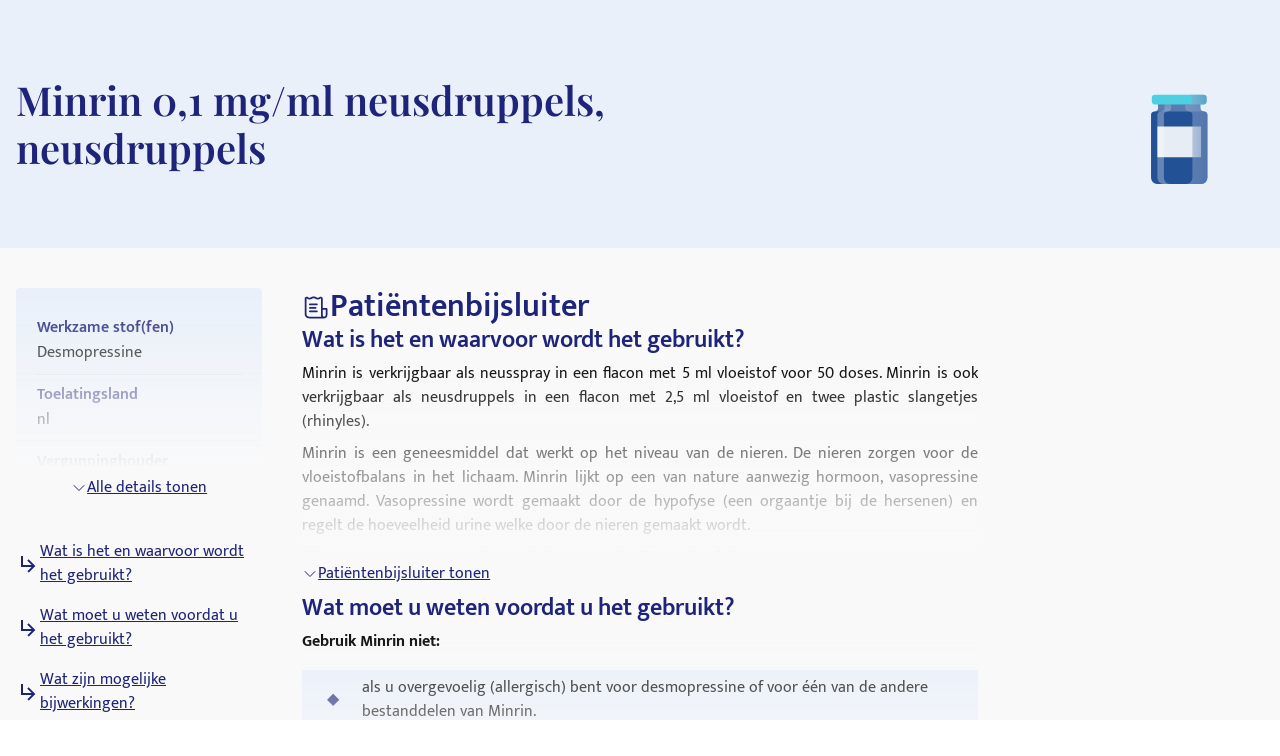

--- FILE ---
content_type: text/html; charset=utf-8
request_url: https://medikamio.com/nl-nl/geneesmiddelen/minrin-01-mgml-neusdruppels-neusdruppels/pil
body_size: 42338
content:
<!DOCTYPE html><html  lang="nl" data-capo=""><head><meta charset="utf-8">
<meta name="viewport" content="width=device-width, initial-scale=1">
<title>Minrin 0,1 mg&#x2F;ml neusdruppels, neusdruppels - Bijsluiter</title>
<style>*,:after,:before{border:0 solid #e5e7eb;box-sizing:border-box}:after,:before{--tw-content:""}:host,html{line-height:1.5;-webkit-text-size-adjust:100%;font-family:Mukta,sans-serif;font-feature-settings:normal;font-variation-settings:normal;-moz-tab-size:4;-o-tab-size:4;tab-size:4;-webkit-tap-highlight-color:transparent}body{line-height:inherit;margin:0}hr{border-top-width:1px;color:inherit;height:0}abbr:where([title]){-webkit-text-decoration:underline dotted;text-decoration:underline dotted}h1,h2,h3,h4,h5,h6{font-size:inherit;font-weight:inherit}a{color:inherit;text-decoration:inherit}b,strong{font-weight:bolder}code,kbd,pre,samp{font-family:ui-monospace,SFMono-Regular,Menlo,Monaco,Consolas,Liberation Mono,Courier New,monospace;font-feature-settings:normal;font-size:1em;font-variation-settings:normal}small{font-size:80%}sub,sup{font-size:75%;line-height:0;position:relative;vertical-align:baseline}sub{bottom:-.25em}sup{top:-.5em}table{border-collapse:collapse;border-color:inherit;text-indent:0}button,input,optgroup,select,textarea{color:inherit;font-family:inherit;font-feature-settings:inherit;font-size:100%;font-variation-settings:inherit;font-weight:inherit;line-height:inherit;margin:0;padding:0}button,select{text-transform:none}[type=button],[type=reset],[type=submit],button{-webkit-appearance:button;background-color:transparent;background-image:none}:-moz-focusring{outline:auto}:-moz-ui-invalid{box-shadow:none}progress{vertical-align:baseline}::-webkit-inner-spin-button,::-webkit-outer-spin-button{height:auto}[type=search]{-webkit-appearance:textfield;outline-offset:-2px}::-webkit-search-decoration{-webkit-appearance:none}::-webkit-file-upload-button{-webkit-appearance:button;font:inherit}summary{display:list-item}blockquote,dd,dl,figure,h1,h2,h3,h4,h5,h6,hr,p,pre{margin:0}fieldset{margin:0}fieldset,legend{padding:0}menu,ol,ul{list-style:none;margin:0;padding:0}dialog{padding:0}textarea{resize:vertical}input::-moz-placeholder,textarea::-moz-placeholder{color:#9ca3af;opacity:1}input::placeholder,textarea::placeholder{color:#9ca3af;opacity:1}[role=button],button{cursor:pointer}:disabled{cursor:default}audio,canvas,embed,iframe,img,object,svg,video{display:block;vertical-align:middle}img,video{height:auto;max-width:100%}[hidden]{display:none}[multiple],[type=date],[type=datetime-local],[type=email],[type=month],[type=number],[type=password],[type=search],[type=tel],[type=text],[type=time],[type=url],[type=week],input:where(:not([type])),select,textarea{-webkit-appearance:none;-moz-appearance:none;appearance:none;background-color:#fff;border-color:#6b7280;border-radius:0;border-width:1px;font-size:1rem;line-height:1.5rem;padding:.5rem .75rem;--tw-shadow:0 0 #0000}[multiple]:focus,[type=date]:focus,[type=datetime-local]:focus,[type=email]:focus,[type=month]:focus,[type=number]:focus,[type=password]:focus,[type=search]:focus,[type=tel]:focus,[type=text]:focus,[type=time]:focus,[type=url]:focus,[type=week]:focus,input:where(:not([type])):focus,select:focus,textarea:focus{outline:2px solid transparent;outline-offset:2px;--tw-ring-inset:var(--tw-empty,   );--tw-ring-offset-width:0px;--tw-ring-offset-color:#fff;--tw-ring-color:#2563eb;--tw-ring-offset-shadow:var(--tw-ring-inset) 0 0 0 var(--tw-ring-offset-width) var(--tw-ring-offset-color);--tw-ring-shadow:var(--tw-ring-inset) 0 0 0 calc(1px + var(--tw-ring-offset-width)) var(--tw-ring-color);border-color:#2563eb;box-shadow:var(--tw-ring-offset-shadow),var(--tw-ring-shadow),var(--tw-shadow)}input::-moz-placeholder,textarea::-moz-placeholder{color:#6b7280;opacity:1}input::placeholder,textarea::placeholder{color:#6b7280;opacity:1}::-webkit-datetime-edit-fields-wrapper{padding:0}::-webkit-date-and-time-value{min-height:1.5em;text-align:inherit}::-webkit-datetime-edit{display:inline-flex}::-webkit-datetime-edit,::-webkit-datetime-edit-day-field,::-webkit-datetime-edit-hour-field,::-webkit-datetime-edit-meridiem-field,::-webkit-datetime-edit-millisecond-field,::-webkit-datetime-edit-minute-field,::-webkit-datetime-edit-month-field,::-webkit-datetime-edit-second-field,::-webkit-datetime-edit-year-field{padding-bottom:0;padding-top:0}select{background-image:url("data:image/svg+xml;charset=utf-8,%3Csvg xmlns='http://www.w3.org/2000/svg' fill='none' viewBox='0 0 20 20'%3E%3Cpath stroke='%236b7280' stroke-linecap='round' stroke-linejoin='round' stroke-width='1.5' d='m6 8 4 4 4-4'/%3E%3C/svg%3E");background-position:right .5rem center;background-repeat:no-repeat;background-size:1.5em 1.5em;padding-right:2.5rem;-webkit-print-color-adjust:exact;print-color-adjust:exact}[multiple],[size]:where(select:not([size="1"])){background-image:none;background-position:0 0;background-repeat:unset;background-size:initial;padding-right:.75rem;-webkit-print-color-adjust:unset;print-color-adjust:unset}[type=checkbox],[type=radio]{-webkit-appearance:none;-moz-appearance:none;appearance:none;background-color:#fff;background-origin:border-box;border-color:#6b7280;border-width:1px;color:#2563eb;display:inline-block;flex-shrink:0;height:1rem;padding:0;-webkit-print-color-adjust:exact;print-color-adjust:exact;-webkit-user-select:none;-moz-user-select:none;user-select:none;vertical-align:middle;width:1rem;--tw-shadow:0 0 #0000}[type=checkbox]{border-radius:0}[type=radio]{border-radius:100%}[type=checkbox]:focus,[type=radio]:focus{outline:2px solid transparent;outline-offset:2px;--tw-ring-inset:var(--tw-empty,   );--tw-ring-offset-width:2px;--tw-ring-offset-color:#fff;--tw-ring-color:#2563eb;--tw-ring-offset-shadow:var(--tw-ring-inset) 0 0 0 var(--tw-ring-offset-width) var(--tw-ring-offset-color);--tw-ring-shadow:var(--tw-ring-inset) 0 0 0 calc(2px + var(--tw-ring-offset-width)) var(--tw-ring-color);box-shadow:var(--tw-ring-offset-shadow),var(--tw-ring-shadow),var(--tw-shadow)}[type=checkbox]:checked,[type=radio]:checked{background-color:currentColor;background-position:50%;background-repeat:no-repeat;background-size:100% 100%;border-color:transparent}[type=checkbox]:checked{background-image:url("data:image/svg+xml;charset=utf-8,%3Csvg xmlns='http://www.w3.org/2000/svg' fill='%23fff' viewBox='0 0 16 16'%3E%3Cpath d='M12.207 4.793a1 1 0 0 1 0 1.414l-5 5a1 1 0 0 1-1.414 0l-2-2a1 1 0 0 1 1.414-1.414L6.5 9.086l4.293-4.293a1 1 0 0 1 1.414 0'/%3E%3C/svg%3E")}@media (forced-colors:active) {[type=checkbox]:checked{-webkit-appearance:auto;-moz-appearance:auto;appearance:auto}}[type=radio]:checked{background-image:url("data:image/svg+xml;charset=utf-8,%3Csvg xmlns='http://www.w3.org/2000/svg' fill='%23fff' viewBox='0 0 16 16'%3E%3Ccircle cx='8' cy='8' r='3'/%3E%3C/svg%3E")}@media (forced-colors:active) {[type=radio]:checked{-webkit-appearance:auto;-moz-appearance:auto;appearance:auto}}[type=checkbox]:checked:focus,[type=checkbox]:checked:hover,[type=radio]:checked:focus,[type=radio]:checked:hover{background-color:currentColor;border-color:transparent}[type=checkbox]:indeterminate{background-color:currentColor;background-image:url("data:image/svg+xml;charset=utf-8,%3Csvg xmlns='http://www.w3.org/2000/svg' fill='none' viewBox='0 0 16 16'%3E%3Cpath stroke='%23fff' stroke-linecap='round' stroke-linejoin='round' stroke-width='2' d='M4 8h8'/%3E%3C/svg%3E");background-position:50%;background-repeat:no-repeat;background-size:100% 100%;border-color:transparent}@media (forced-colors:active) {[type=checkbox]:indeterminate{-webkit-appearance:auto;-moz-appearance:auto;appearance:auto}}[type=checkbox]:indeterminate:focus,[type=checkbox]:indeterminate:hover{background-color:currentColor;border-color:transparent}[type=file]{background:unset;border-color:inherit;border-radius:0;border-width:0;font-size:unset;line-height:inherit;padding:0}[type=file]:focus{outline:1px solid ButtonText;outline:1px auto -webkit-focus-ring-color}*,:after,:before{--tw-border-spacing-x:0;--tw-border-spacing-y:0;--tw-translate-x:0;--tw-translate-y:0;--tw-rotate:0;--tw-skew-x:0;--tw-skew-y:0;--tw-scale-x:1;--tw-scale-y:1;--tw-pan-x: ;--tw-pan-y: ;--tw-pinch-zoom: ;--tw-scroll-snap-strictness:proximity;--tw-gradient-from-position: ;--tw-gradient-via-position: ;--tw-gradient-to-position: ;--tw-ordinal: ;--tw-slashed-zero: ;--tw-numeric-figure: ;--tw-numeric-spacing: ;--tw-numeric-fraction: ;--tw-ring-inset: ;--tw-ring-offset-width:0px;--tw-ring-offset-color:#fff;--tw-ring-color:rgba(59,130,246,.5);--tw-ring-offset-shadow:0 0 #0000;--tw-ring-shadow:0 0 #0000;--tw-shadow:0 0 #0000;--tw-shadow-colored:0 0 #0000;--tw-blur: ;--tw-brightness: ;--tw-contrast: ;--tw-grayscale: ;--tw-hue-rotate: ;--tw-invert: ;--tw-saturate: ;--tw-sepia: ;--tw-drop-shadow: ;--tw-backdrop-blur: ;--tw-backdrop-brightness: ;--tw-backdrop-contrast: ;--tw-backdrop-grayscale: ;--tw-backdrop-hue-rotate: ;--tw-backdrop-invert: ;--tw-backdrop-opacity: ;--tw-backdrop-saturate: ;--tw-backdrop-sepia: }::backdrop{--tw-border-spacing-x:0;--tw-border-spacing-y:0;--tw-translate-x:0;--tw-translate-y:0;--tw-rotate:0;--tw-skew-x:0;--tw-skew-y:0;--tw-scale-x:1;--tw-scale-y:1;--tw-pan-x: ;--tw-pan-y: ;--tw-pinch-zoom: ;--tw-scroll-snap-strictness:proximity;--tw-gradient-from-position: ;--tw-gradient-via-position: ;--tw-gradient-to-position: ;--tw-ordinal: ;--tw-slashed-zero: ;--tw-numeric-figure: ;--tw-numeric-spacing: ;--tw-numeric-fraction: ;--tw-ring-inset: ;--tw-ring-offset-width:0px;--tw-ring-offset-color:#fff;--tw-ring-color:rgba(59,130,246,.5);--tw-ring-offset-shadow:0 0 #0000;--tw-ring-shadow:0 0 #0000;--tw-shadow:0 0 #0000;--tw-shadow-colored:0 0 #0000;--tw-blur: ;--tw-brightness: ;--tw-contrast: ;--tw-grayscale: ;--tw-hue-rotate: ;--tw-invert: ;--tw-saturate: ;--tw-sepia: ;--tw-drop-shadow: ;--tw-backdrop-blur: ;--tw-backdrop-brightness: ;--tw-backdrop-contrast: ;--tw-backdrop-grayscale: ;--tw-backdrop-hue-rotate: ;--tw-backdrop-invert: ;--tw-backdrop-opacity: ;--tw-backdrop-saturate: ;--tw-backdrop-sepia: }.container{margin-left:auto;margin-right:auto;padding-left:1rem;padding-right:1rem;width:100%}@media (min-width:640px){.container{max-width:640px}}@media (min-width:768px){.container{max-width:768px}}@media (min-width:1024px){.container{max-width:1024px}}@media (min-width:1280px){.container{max-width:1280px}}@media (min-width:1536px){.container{max-width:1536px}}.sr-only{height:1px;margin:-1px;overflow:hidden;padding:0;position:absolute;width:1px;clip:rect(0,0,0,0);border-width:0;white-space:nowrap}.static{position:static}.fixed{position:fixed}.absolute{position:absolute}.relative{position:relative}.sticky{position:sticky}.bottom-0{bottom:0}.bottom-1{bottom:.25rem}.left-0{left:0}.left-5{left:1.25rem}.right-0{right:0}.right-2{right:.5rem}.right-4{right:1rem}.right-5{right:1.25rem}.top-0{top:0}.top-10{top:2.5rem}.top-12{top:3rem}.top-5{top:1.25rem}.z-0{z-index:0}.z-10{z-index:10}.z-20{z-index:20}.z-\[101\]{z-index:101}.order-1{order:1}.col-span-2{grid-column:span 2/span 2}.float-right{float:right}.float-left{float:left}.m-4{margin:1rem}.mx-auto{margin-left:auto;margin-right:auto}.my-10{margin-bottom:2.5rem;margin-top:2.5rem}.my-3{margin-bottom:.75rem;margin-top:.75rem}.my-4{margin-bottom:1rem;margin-top:1rem}.my-6{margin-bottom:1.5rem;margin-top:1.5rem}.mb-10{margin-bottom:2.5rem}.mb-12{margin-bottom:3rem}.mb-2{margin-bottom:.5rem}.mb-3{margin-bottom:.75rem}.mb-4{margin-bottom:1rem}.mb-5{margin-bottom:1.25rem}.mb-6{margin-bottom:1.5rem}.mb-8{margin-bottom:2rem}.ml-1{margin-left:.25rem}.ml-2{margin-left:.5rem}.ml-4{margin-left:1rem}.ml-6{margin-left:1.5rem}.mr-1{margin-right:.25rem}.mr-10{margin-right:2.5rem}.mr-2{margin-right:.5rem}.mr-6{margin-right:1.5rem}.mt-1{margin-top:.25rem}.mt-10{margin-top:2.5rem}.mt-16{margin-top:4rem}.mt-2{margin-top:.5rem}.mt-3{margin-top:.75rem}.mt-3\.5{margin-top:.875rem}.mt-4{margin-top:1rem}.mt-5{margin-top:1.25rem}.mt-6{margin-top:1.5rem}.mt-8{margin-top:2rem}.block{display:block}.inline-block{display:inline-block}.flex{display:flex}.table{display:table}.grid{display:grid}.hidden{display:none}.aspect-video{aspect-ratio:16/9}.size-6{height:1.5rem;width:1.5rem}.\!h-\[32px\]{height:32px!important}.h-10{height:2.5rem}.h-4{height:1rem}.h-6{height:1.5rem}.h-7{height:1.75rem}.h-8{height:2rem}.h-\[100px\]{height:100px}.h-\[120px\]{height:120px}.h-\[130px\]{height:130px}.h-\[13px\]{height:13px}.h-\[144px\]{height:144px}.h-\[180px\]{height:180px}.h-\[200px\]{height:200px}.h-\[300px\]{height:300px}.h-\[32px\]{height:32px}.h-\[340px\]{height:340px}.h-\[50px\]{height:50px}.h-\[52px\]{height:52px}.h-\[60px\]{height:60px}.h-\[620px\]{height:620px}.h-\[72px\]{height:72px}.h-\[80px\]{height:80px}.h-\[85px\]{height:85px}.h-full{height:100%}.h-screen{height:100vh}.max-h-0{max-height:0}.max-h-\[200px\]{max-height:200px}.max-h-\[400px\]{max-height:400px}.max-h-\[5000px\]{max-height:5000px}.min-h-screen{min-height:100vh}.w-1\/4{width:25%}.w-10{width:2.5rem}.w-3\/4{width:75%}.w-4{width:1rem}.w-40{width:10rem}.w-5\/12{width:41.666667%}.w-6{width:1.5rem}.w-7{width:1.75rem}.w-8{width:2rem}.w-\[100px\]{width:100px}.w-\[120px\]{width:120px}.w-\[13px\]{width:13px}.w-\[144px\]{width:144px}.w-\[160px\]{width:160px}.w-\[180px\]{width:180px}.w-\[500px\]{width:500px}.w-\[50px\]{width:50px}.w-\[52px\]{width:52px}.w-\[60px\]{width:60px}.w-\[80\%\]{width:80%}.w-\[80px\]{width:80px}.w-auto{width:auto}.w-full{width:100%}.w-screen{width:100vw}.max-w-\[1536px\]{max-width:1536px}.max-w-\[320px\]{max-width:320px}.max-w-\[480px\]{max-width:480px}.max-w-\[720px\]{max-width:720px}.max-w-screen-md{max-width:768px}.flex-1{flex:1 1 0%}.flex-shrink{flex-shrink:1}.flex-shrink-0{flex-shrink:0}.flex-grow{flex-grow:1}.origin-top-right{transform-origin:top right}.translate-x-\[1\.5px\]{--tw-translate-x:1.5px}.rotate-180,.translate-x-\[1\.5px\]{transform:translate(var(--tw-translate-x),var(--tw-translate-y)) rotate(var(--tw-rotate)) skewX(var(--tw-skew-x)) skewY(var(--tw-skew-y)) scaleX(var(--tw-scale-x)) scaleY(var(--tw-scale-y))}.rotate-180{--tw-rotate:180deg}.transform{transform:translate(var(--tw-translate-x),var(--tw-translate-y)) rotate(var(--tw-rotate)) skewX(var(--tw-skew-x)) skewY(var(--tw-skew-y)) scaleX(var(--tw-scale-x)) scaleY(var(--tw-scale-y))}.transform-gpu{transform:translate3d(var(--tw-translate-x),var(--tw-translate-y),0) rotate(var(--tw-rotate)) skewX(var(--tw-skew-x)) skewY(var(--tw-skew-y)) scaleX(var(--tw-scale-x)) scaleY(var(--tw-scale-y))}.cursor-pointer{cursor:pointer}.select-none{-webkit-user-select:none;-moz-user-select:none;user-select:none}.snap-x{scroll-snap-type:x var(--tw-scroll-snap-strictness)}.snap-start{scroll-snap-align:start}.snap-center{scroll-snap-align:center}.list-outside{list-style-position:outside}.grid-cols-2{grid-template-columns:repeat(2,minmax(0,1fr))}.grid-cols-3{grid-template-columns:repeat(3,minmax(0,1fr))}.flex-row-reverse{flex-direction:row-reverse}.flex-col{flex-direction:column}.flex-col-reverse{flex-direction:column-reverse}.flex-wrap{flex-wrap:wrap}.items-start{align-items:flex-start}.items-center{align-items:center}.items-stretch{align-items:stretch}.\!justify-start{justify-content:flex-start!important}.justify-start{justify-content:flex-start}.justify-end{justify-content:flex-end}.justify-center{justify-content:center}.justify-between{justify-content:space-between}.gap-10{gap:2.5rem}.gap-2{gap:.5rem}.gap-3{gap:.75rem}.gap-4{gap:1rem}.gap-5{gap:1.25rem}.gap-6{gap:1.5rem}.gap-8{gap:2rem}.space-x-4>:not([hidden])~:not([hidden]){--tw-space-x-reverse:0;margin-left:calc(1rem*(1 - var(--tw-space-x-reverse)));margin-right:calc(1rem*var(--tw-space-x-reverse))}.space-y-4>:not([hidden])~:not([hidden]){--tw-space-y-reverse:0;margin-bottom:calc(1rem*var(--tw-space-y-reverse));margin-top:calc(1rem*(1 - var(--tw-space-y-reverse)))}.self-end{align-self:flex-end}.overflow-hidden{overflow:hidden}.overflow-x-scroll{overflow-x:scroll}.overflow-y-scroll{overflow-y:scroll}.rounded{border-radius:.25rem}.rounded-full{border-radius:9999px}.rounded-md{border-radius:.375rem}.rounded-sm{border-radius:.125rem}.border{border-width:1px}.border-b{border-bottom-width:1px}.border-r{border-right-width:1px}.border-none{border-style:none}.border-blue-dark{--tw-border-opacity:1;border-color:rgb(29 36 121/var(--tw-border-opacity))}.border-blue-light{--tw-border-opacity:1;border-color:rgb(233 240 250/var(--tw-border-opacity))}.border-gray-light{--tw-border-opacity:1;border-color:rgb(217 226 239/var(--tw-border-opacity))}.border-gray-medium{--tw-border-opacity:1;border-color:rgb(141 143 171/var(--tw-border-opacity))}.border-petrol{--tw-border-opacity:1;border-color:rgb(71 112 129/var(--tw-border-opacity))}.border-transparent{border-color:transparent}.border-opacity-20{--tw-border-opacity:0.2}.bg-background{--tw-bg-opacity:1;background-color:rgb(249 249 249/var(--tw-bg-opacity))}.bg-blue-200{--tw-bg-opacity:1;background-color:rgb(191 219 254/var(--tw-bg-opacity))}.bg-blue-dark{--tw-bg-opacity:1;background-color:rgb(29 36 121/var(--tw-bg-opacity))}.bg-blue-light{--tw-bg-opacity:1;background-color:rgb(233 240 250/var(--tw-bg-opacity))}.bg-gray-light{--tw-bg-opacity:1;background-color:rgb(217 226 239/var(--tw-bg-opacity))}.bg-petrol{--tw-bg-opacity:1;background-color:rgb(71 112 129/var(--tw-bg-opacity))}.bg-transparent{background-color:transparent}.bg-white{--tw-bg-opacity:1;background-color:rgb(255 255 255/var(--tw-bg-opacity))}.bg-gradient-to-b{background-image:linear-gradient(to bottom,var(--tw-gradient-stops))}.from-transparent{--tw-gradient-from:transparent var(--tw-gradient-from-position);--tw-gradient-to:transparent var(--tw-gradient-to-position);--tw-gradient-stops:var(--tw-gradient-from),var(--tw-gradient-to)}.to-background{--tw-gradient-to:#f9f9f9 var(--tw-gradient-to-position)}.\!object-contain{-o-object-fit:contain!important;object-fit:contain!important}.object-contain{-o-object-fit:contain;object-fit:contain}.object-cover{-o-object-fit:cover;object-fit:cover}.p-10{padding:2.5rem}.p-2{padding:.5rem}.p-3{padding:.75rem}.p-4{padding:1rem}.p-5{padding:1.25rem}.p-6{padding:1.5rem}.\!px-4{padding-left:1rem!important;padding-right:1rem!important}.px-1{padding-left:.25rem;padding-right:.25rem}.px-1\.5{padding-left:.375rem;padding-right:.375rem}.px-10{padding-left:2.5rem;padding-right:2.5rem}.px-2{padding-left:.5rem;padding-right:.5rem}.px-3{padding-left:.75rem;padding-right:.75rem}.px-4{padding-left:1rem;padding-right:1rem}.px-6{padding-left:1.5rem;padding-right:1.5rem}.px-8{padding-left:2rem;padding-right:2rem}.py-1{padding-bottom:.25rem;padding-top:.25rem}.py-10{padding-bottom:2.5rem;padding-top:2.5rem}.py-2{padding-bottom:.5rem;padding-top:.5rem}.py-20{padding-bottom:5rem;padding-top:5rem}.py-3{padding-bottom:.75rem;padding-top:.75rem}.py-4{padding-bottom:1rem;padding-top:1rem}.py-5{padding-bottom:1.25rem;padding-top:1.25rem}.py-6{padding-bottom:1.5rem;padding-top:1.5rem}.py-8{padding-bottom:2rem;padding-top:2rem}.pb-0{padding-bottom:0}.pb-2{padding-bottom:.5rem}.pb-4{padding-bottom:1rem}.pl-4{padding-left:1rem}.pl-6{padding-left:1.5rem}.pr-2{padding-right:.5rem}.pt-10{padding-top:2.5rem}.pt-4{padding-top:1rem}.pt-\[80px\]{padding-top:80px}.text-left{text-align:left}.text-center{text-align:center}.text-right{text-align:right}.font-serif{font-family:Playfair Display,serif}.\!text-p-14{font-size:14px!important;font-weight:400!important;line-height:21px!important}.text-base{font-size:16px;font-weight:400;line-height:24px}.text-h1-mobile{font-size:28px;font-weight:700;line-height:120%}.text-h2{font-size:32px;font-weight:600;line-height:120%}.text-h2-mobile{font-size:24px;font-weight:700;line-height:120%}.text-h3{font-size:24px;font-weight:600;line-height:28px}.text-h3-mobile{font-size:20px;font-weight:700;line-height:120%}.text-h4{font-size:20px;font-weight:600;line-height:24px}.text-h4-mobile{font-size:18px;font-weight:600;line-height:120%}.text-h5{line-height:140%}.text-h5,.text-h5-mobile{font-size:16px;font-weight:600}.text-h5-mobile{line-height:120%}.text-h6{font-size:14px;font-weight:600;line-height:140%}.text-header{font-size:20px;font-weight:400;line-height:140%}.text-lg{font-size:1.125rem;line-height:1.75rem}.text-p-14{font-size:14px;font-weight:400;line-height:21px}.text-sm{font-size:.875rem;line-height:1.25rem}.font-bold{font-weight:700}.font-medium{font-weight:500}.font-normal{font-weight:400}.font-semibold{font-weight:600}.\!text-white{--tw-text-opacity:1!important;color:rgb(255 255 255/var(--tw-text-opacity))!important}.text-black{--tw-text-opacity:1;color:rgb(0 0 0/var(--tw-text-opacity))}.text-blue-600{--tw-text-opacity:1;color:rgb(37 99 235/var(--tw-text-opacity))}.text-blue-dark{--tw-text-opacity:1;color:rgb(29 36 121/var(--tw-text-opacity))}.text-gray-600{--tw-text-opacity:1;color:rgb(75 85 99/var(--tw-text-opacity))}.text-gray-700{--tw-text-opacity:1;color:rgb(55 65 81/var(--tw-text-opacity))}.text-gray-900{--tw-text-opacity:1;color:rgb(17 24 39/var(--tw-text-opacity))}.text-gray-dark{--tw-text-opacity:1;color:rgb(74 74 74/var(--tw-text-opacity))}.text-gray-medium{--tw-text-opacity:1;color:rgb(141 143 171/var(--tw-text-opacity))}.text-petrol{--tw-text-opacity:1;color:rgb(71 112 129/var(--tw-text-opacity))}.text-white{--tw-text-opacity:1;color:rgb(255 255 255/var(--tw-text-opacity))}.underline{text-decoration-line:underline}.placeholder-blue-dark::-moz-placeholder{--tw-placeholder-opacity:1;color:rgb(29 36 121/var(--tw-placeholder-opacity))}.placeholder-blue-dark::placeholder{--tw-placeholder-opacity:1;color:rgb(29 36 121/var(--tw-placeholder-opacity))}.placeholder-opacity-70::-moz-placeholder{--tw-placeholder-opacity:0.7}.placeholder-opacity-70::placeholder{--tw-placeholder-opacity:0.7}.shadow{--tw-shadow:0 1px 3px 0 rgba(0,0,0,.1),0 1px 2px -1px rgba(0,0,0,.1);--tw-shadow-colored:0 1px 3px 0 var(--tw-shadow-color),0 1px 2px -1px var(--tw-shadow-color)}.shadow,.shadow-lg{box-shadow:var(--tw-ring-offset-shadow,0 0 #0000),var(--tw-ring-shadow,0 0 #0000),var(--tw-shadow)}.shadow-lg{--tw-shadow:0 10px 15px -3px rgba(0,0,0,.1),0 4px 6px -4px rgba(0,0,0,.1);--tw-shadow-colored:0 10px 15px -3px var(--tw-shadow-color),0 4px 6px -4px var(--tw-shadow-color)}.outline{outline-style:solid}.ring-1{--tw-ring-offset-shadow:var(--tw-ring-inset) 0 0 0 var(--tw-ring-offset-width) var(--tw-ring-offset-color);--tw-ring-shadow:var(--tw-ring-inset) 0 0 0 calc(1px + var(--tw-ring-offset-width)) var(--tw-ring-color);box-shadow:var(--tw-ring-offset-shadow),var(--tw-ring-shadow),var(--tw-shadow,0 0 #0000)}.ring-black{--tw-ring-opacity:1;--tw-ring-color:rgb(0 0 0/var(--tw-ring-opacity))}.ring-opacity-5{--tw-ring-opacity:0.05}.filter{filter:var(--tw-blur) var(--tw-brightness) var(--tw-contrast) var(--tw-grayscale) var(--tw-hue-rotate) var(--tw-invert) var(--tw-saturate) var(--tw-sepia) var(--tw-drop-shadow)}.transition{transition-duration:.15s;transition-property:color,background-color,border-color,text-decoration-color,fill,stroke,opacity,box-shadow,transform,filter,-webkit-backdrop-filter;transition-property:color,background-color,border-color,text-decoration-color,fill,stroke,opacity,box-shadow,transform,filter,backdrop-filter;transition-property:color,background-color,border-color,text-decoration-color,fill,stroke,opacity,box-shadow,transform,filter,backdrop-filter,-webkit-backdrop-filter;transition-timing-function:cubic-bezier(.4,0,.2,1)}.duration-300{transition-duration:.3s}html{-webkit-font-smoothing:antialiased}.hover\:text-blue-800:hover{--tw-text-opacity:1;color:rgb(30 64 175/var(--tw-text-opacity))}.hover\:text-blue-dark:hover{--tw-text-opacity:1;color:rgb(29 36 121/var(--tw-text-opacity))}.focus\:border-0:focus{border-width:0}.focus\:outline-none:focus{outline:2px solid transparent;outline-offset:2px}.focus\:outline-0:focus{outline-width:0}.focus\:ring-0:focus{--tw-ring-offset-shadow:var(--tw-ring-inset) 0 0 0 var(--tw-ring-offset-width) var(--tw-ring-offset-color);--tw-ring-shadow:var(--tw-ring-inset) 0 0 0 calc(var(--tw-ring-offset-width)) var(--tw-ring-color);box-shadow:var(--tw-ring-offset-shadow),var(--tw-ring-shadow),var(--tw-shadow,0 0 #0000)}.group:hover .group-hover\:scale-110{--tw-scale-x:1.1;--tw-scale-y:1.1;transform:translate(var(--tw-translate-x),var(--tw-translate-y)) rotate(var(--tw-rotate)) skewX(var(--tw-skew-x)) skewY(var(--tw-skew-y)) scaleX(var(--tw-scale-x)) scaleY(var(--tw-scale-y))}@media (min-width:768px){.md\:col-span-1{grid-column:span 1/span 1}.md\:block{display:block}.md\:flex{display:flex}.md\:grid{display:grid}.md\:hidden{display:none}.md\:aspect-video{aspect-ratio:16/9}.md\:h-\[100px\]{height:100px}.md\:h-full{height:100%}.md\:w-1\/2{width:50%}.md\:w-3\/4{width:75%}.md\:w-\[100px\]{width:100px}.md\:w-\[130px\]{width:130px}.md\:w-auto{width:auto}.md\:w-full{width:100%}.md\:min-w-\[250px\]{min-width:250px}.md\:max-w-\[33\%\]{max-width:33%}.md\:grid-cols-2{grid-template-columns:repeat(2,minmax(0,1fr))}.md\:grid-cols-3{grid-template-columns:repeat(3,minmax(0,1fr))}.md\:flex-row{flex-direction:row}.md\:flex-col{flex-direction:column}.md\:items-start{align-items:flex-start}.md\:items-center{align-items:center}.md\:justify-end{justify-content:flex-end}.md\:justify-center{justify-content:center}.md\:gap-0{gap:0}.md\:gap-10{gap:2.5rem}.md\:gap-16{gap:4rem}.md\:gap-8{gap:2rem}.md\:overflow-hidden{overflow:hidden}.md\:p-5{padding:1.25rem}.md\:px-4{padding-left:1rem;padding-right:1rem}.md\:px-6{padding-left:1.5rem;padding-right:1.5rem}.md\:py-12{padding-bottom:3rem;padding-top:3rem}.md\:py-16{padding-bottom:4rem;padding-top:4rem}.md\:py-2{padding-bottom:.5rem;padding-top:.5rem}.md\:py-4{padding-bottom:1rem;padding-top:1rem}.md\:font-serif{font-family:Playfair Display,serif}.md\:text-h1{font-size:40px}.md\:text-h1,.md\:text-h2{font-weight:600;line-height:120%}.md\:text-h2{font-size:32px}.md\:text-h3{font-size:24px;font-weight:600;line-height:28px}.md\:text-h4{font-size:20px;font-weight:600;line-height:24px}.md\:text-h5{font-size:16px;font-weight:600;line-height:140%}}@media (min-width:1024px){.lg\:absolute{position:absolute}.lg\:col-span-2{grid-column:span 2/span 2}.lg\:col-span-5{grid-column:span 5/span 5}.lg\:row-span-2{grid-row:span 2/span 2}.lg\:mt-0{margin-top:0}.lg\:mt-10{margin-top:2.5rem}.lg\:block{display:block}.lg\:flex{display:flex}.lg\:hidden{display:none}.lg\:h-\[200px\]{height:200px}.lg\:h-\[80px\]{height:80px}.lg\:h-full{height:100%}.lg\:w-\[400px\]{width:400px}.lg\:w-auto{width:auto}.lg\:max-w-\[320px\]{max-width:320px}.lg\:max-w-\[80\%\]{max-width:80%}.lg\:grid-cols-2{grid-template-columns:repeat(2,minmax(0,1fr))}.lg\:grid-cols-3{grid-template-columns:repeat(3,minmax(0,1fr))}.lg\:grid-cols-4{grid-template-columns:repeat(4,minmax(0,1fr))}.lg\:grid-cols-5{grid-template-columns:repeat(5,minmax(0,1fr))}.lg\:grid-cols-9{grid-template-columns:repeat(9,minmax(0,1fr))}.lg\:flex-row{flex-direction:row}.lg\:items-center{align-items:center}.lg\:justify-center{justify-content:center}.lg\:gap-20{gap:5rem}.lg\:gap-6{gap:1.5rem}.lg\:gap-8{gap:2rem}.lg\:border-t{border-top-width:1px}.lg\:border-none{border-style:none}.lg\:bg-transparent{background-color:transparent}.lg\:bg-white{--tw-bg-opacity:1;background-color:rgb(255 255 255/var(--tw-bg-opacity))}.lg\:p-2{padding:.5rem}.lg\:p-2\.5{padding:.625rem}.lg\:p-6{padding:1.5rem}.lg\:px-6{padding-left:1.5rem;padding-right:1.5rem}.lg\:py-20{padding-bottom:5rem;padding-top:5rem}.lg\:py-4{padding-bottom:1rem;padding-top:1rem}.lg\:py-7{padding-bottom:1.75rem;padding-top:1.75rem}.lg\:py-8{padding-bottom:2rem;padding-top:2rem}.lg\:pt-0{padding-top:0}.lg\:pt-\[115px\]{padding-top:115px}.lg\:text-h2{font-size:32px;font-weight:600;line-height:120%}.lg\:text-h4{font-size:20px;font-weight:600;line-height:24px}.lg\:text-blue-dark{--tw-text-opacity:1;color:rgb(29 36 121/var(--tw-text-opacity))}}@media (min-width:1280px){.xl\:inline{display:inline}.xl\:w-\[600px\]{width:600px}.xl\:min-w-\[300px\]{min-width:300px}.xl\:gap-16{gap:4rem}}@media (min-width:1536px){.\32xl\:grid-cols-2{grid-template-columns:repeat(2,minmax(0,1fr))}}</style>
<style>@charset "UTF-8";.content-container{max-width:1000px!important}.content h1:first-child,.content h2:first-child,.content h3:first-child,.content h4:first-child,.content h5:first-child{margin-top:0}.content a{text-decoration-line:underline}.content a,.content h1{--tw-text-opacity:1;color:rgb(29 36 121/var(--tw-text-opacity))}.content h1{font-size:28px;font-weight:700;line-height:120%;margin-bottom:.5rem;margin-top:1rem}@media (min-width:768px){.content h1{font-size:40px;font-weight:600;line-height:120%}}.content h2{font-size:24px;font-weight:700;line-height:120%;margin-bottom:1rem;margin-top:2rem;--tw-text-opacity:1;color:rgb(29 36 121/var(--tw-text-opacity))}@media (min-width:768px){.content h2{font-size:32px;font-weight:600;line-height:120%}}.content h3{font-size:20px;font-weight:700;line-height:120%;margin-bottom:.5rem;margin-top:1rem;--tw-text-opacity:1;color:rgb(29 36 121/var(--tw-text-opacity))}@media (min-width:768px){.content h3{font-size:24px;font-weight:600;line-height:28px}}.content h4{font-size:18px;font-weight:600;line-height:120%;margin-bottom:.5rem;margin-top:.75rem;--tw-text-opacity:1;color:rgb(29 36 121/var(--tw-text-opacity))}@media (min-width:768px){.content h4{font-size:20px;font-weight:600;line-height:24px}}.content h5{font-size:16px;font-weight:600;line-height:120%;margin-bottom:.5rem;margin-top:.5rem;--tw-text-opacity:1;color:rgb(29 36 121/var(--tw-text-opacity))}@media (min-width:768px){.content h5{font-size:16px;font-weight:600;line-height:140%}}.content p{margin-bottom:.5rem;margin-top:.5rem;text-align:justify}.content ol,.content table,.content ul{margin-bottom:1rem;margin-top:1rem}.content table{width:100%}.content blockquote{margin-bottom:.5rem;margin-top:.5rem;position:relative;--tw-bg-opacity:1;background-color:rgb(233 240 250/var(--tw-bg-opacity));font-style:italic;padding:.5rem 2rem}.content blockquote:before{background-image:url("data:image/svg+xml;charset=utf-8,%3Csvg xmlns='http://www.w3.org/2000/svg' width='17' height='14' fill='none' viewBox='0 0 17 14'%3E%3Cpath fill='%231D2479' d='M4.04 6.52q1.32.28 2.04 1.2.72.88.72 2.16T6 12.12q-.8.92-2.36.92-.6 0-1.28-.24A3 3 0 0 1 1.2 12q-.52-.6-.88-1.52Q0 9.56 0 8.24q0-1.36.44-2.6a8.7 8.7 0 0 1 1.2-2.32Q2.4 2.24 3.36 1.4t2-1.4l1.52 2.08a7.9 7.9 0 0 0-2.2 1.8A5.47 5.47 0 0 0 3.44 6.4zm9.44 0q1.32.28 2.04 1.2.72.88.72 2.16t-.8 2.24q-.8.92-2.36.92-.6 0-1.24-.24a3 3 0 0 1-1.16-.8q-.52-.6-.88-1.52-.32-.92-.32-2.24 0-1.36.44-2.6a9.4 9.4 0 0 1 1.16-2.32q.76-1.08 1.72-1.92t2-1.4l1.52 2.08a8.7 8.7 0 0 0-2.2 1.8 5.47 5.47 0 0 0-1.24 2.52z'/%3E%3C/svg%3E");background-repeat:no-repeat;bottom:0;content:"";display:block;height:1.25rem;left:.5rem;position:absolute;top:1rem;width:1.25rem}.content ol,.content ul{list-style:none}.content ol li,.content ul li{--tw-bg-opacity:1;background-color:rgb(233 240 250/var(--tw-bg-opacity));display:block;padding:6px 23px 6px 60px;position:relative}.content ol{counter-reset:counter}.content ol li{counter-increment:counter}.content ol li:before{--tw-bg-opacity:1;align-items:center;background-color:rgb(29 36 121/var(--tw-bg-opacity));color:#fff;content:counter(counter);display:flex;font-size:14px;font-weight:700;justify-content:center;position:absolute;--size:20px;height:var(--size);left:22px;line-height:var(--size);text-align:center;top:calc(50% - 10px);width:var(--size)}.content ul li:before{--tw-text-opacity:1;color:rgb(29 36 121/var(--tw-text-opacity));content:"◆";display:flex;height:100%;left:25px;position:absolute;top:0;width:60px;--align-items:center;--padding-top:0;align-items:var(--align-items);padding-top:var(--padding-top)}.content ul ul li:before{background-image:url("data:image/svg+xml;charset=utf-8,%3Csvg xmlns='http://www.w3.org/2000/svg' width='15' height='2' fill='none' viewBox='0 0 1 2'%3E%3Cpath fill='%231D2479' d='M0 0h15v2H0z'/%3E%3C/svg%3E");background-position:50%;background-repeat:no-repeat;background-size:90%;content:"";display:block;float:left;height:1em;margin-left:5px;top:50%;transform:translateY(-50%);transition:background-size .3s;-webkit-transition:background-size .3s;width:15px}.scrollbar-hide::-webkit-scrollbar{display:none}.scrollbar-hide{-ms-overflow-style:none;scrollbar-width:none}</style>
<style>@font-face{font-display:swap;font-family:Mukta;font-style:normal;font-weight:400;src:url(/_nuxt/Mukta-400-1.E-N4UH8Z.woff2) format("woff2");unicode-range:u+0900-097f,u+1cd0-1cf9,u+200c-200d,u+20a8,u+20b9,u+20f0,u+25cc,u+a830-a839,u+a8e0-a8ff,u+11b00-11b09}@font-face{font-display:swap;font-family:Mukta;font-style:normal;font-weight:400;src:url(/_nuxt/Mukta-400-2.DZLm6LIP.woff2) format("woff2");unicode-range:u+0100-02af,u+0304,u+0308,u+0329,u+1e00-1e9f,u+1ef2-1eff,u+2020,u+20a0-20ab,u+20ad-20c0,u+2113,u+2c60-2c7f,u+a720-a7ff}@font-face{font-display:swap;font-family:Mukta;font-style:normal;font-weight:400;src:url(/_nuxt/Mukta-400-3.D2pDlrOH.woff2) format("woff2");unicode-range:u+00??,u+0131,u+0152-0153,u+02bb-02bc,u+02c6,u+02da,u+02dc,u+0304,u+0308,u+0329,u+2000-206f,u+2074,u+20ac,u+2122,u+2191,u+2193,u+2212,u+2215,u+feff,u+fffd}@font-face{font-display:swap;font-family:Mukta;font-style:normal;font-weight:500;src:url(/_nuxt/Mukta-500-4.BDbIR81d.woff2) format("woff2");unicode-range:u+0900-097f,u+1cd0-1cf9,u+200c-200d,u+20a8,u+20b9,u+20f0,u+25cc,u+a830-a839,u+a8e0-a8ff,u+11b00-11b09}@font-face{font-display:swap;font-family:Mukta;font-style:normal;font-weight:500;src:url(/_nuxt/Mukta-500-5.DbNuw6gX.woff2) format("woff2");unicode-range:u+0100-02af,u+0304,u+0308,u+0329,u+1e00-1e9f,u+1ef2-1eff,u+2020,u+20a0-20ab,u+20ad-20c0,u+2113,u+2c60-2c7f,u+a720-a7ff}@font-face{font-display:swap;font-family:Mukta;font-style:normal;font-weight:500;src:url(/_nuxt/Mukta-500-6.B32dTvfd.woff2) format("woff2");unicode-range:u+00??,u+0131,u+0152-0153,u+02bb-02bc,u+02c6,u+02da,u+02dc,u+0304,u+0308,u+0329,u+2000-206f,u+2074,u+20ac,u+2122,u+2191,u+2193,u+2212,u+2215,u+feff,u+fffd}@font-face{font-display:swap;font-family:Mukta;font-style:normal;font-weight:600;src:url(/_nuxt/Mukta-600-7.jqxTiceK.woff2) format("woff2");unicode-range:u+0900-097f,u+1cd0-1cf9,u+200c-200d,u+20a8,u+20b9,u+20f0,u+25cc,u+a830-a839,u+a8e0-a8ff,u+11b00-11b09}@font-face{font-display:swap;font-family:Mukta;font-style:normal;font-weight:600;src:url(/_nuxt/Mukta-600-8.DMgjrAJz.woff2) format("woff2");unicode-range:u+0100-02af,u+0304,u+0308,u+0329,u+1e00-1e9f,u+1ef2-1eff,u+2020,u+20a0-20ab,u+20ad-20c0,u+2113,u+2c60-2c7f,u+a720-a7ff}@font-face{font-display:swap;font-family:Mukta;font-style:normal;font-weight:600;src:url(/_nuxt/Mukta-600-9.Bz-fyKhk.woff2) format("woff2");unicode-range:u+00??,u+0131,u+0152-0153,u+02bb-02bc,u+02c6,u+02da,u+02dc,u+0304,u+0308,u+0329,u+2000-206f,u+2074,u+20ac,u+2122,u+2191,u+2193,u+2212,u+2215,u+feff,u+fffd}@font-face{font-display:swap;font-family:Mukta;font-style:normal;font-weight:700;src:url(/_nuxt/Mukta-700-10.e2YNb9XD.woff2) format("woff2");unicode-range:u+0900-097f,u+1cd0-1cf9,u+200c-200d,u+20a8,u+20b9,u+20f0,u+25cc,u+a830-a839,u+a8e0-a8ff,u+11b00-11b09}@font-face{font-display:swap;font-family:Mukta;font-style:normal;font-weight:700;src:url(/_nuxt/Mukta-700-11.D6dyPfrD.woff2) format("woff2");unicode-range:u+0100-02af,u+0304,u+0308,u+0329,u+1e00-1e9f,u+1ef2-1eff,u+2020,u+20a0-20ab,u+20ad-20c0,u+2113,u+2c60-2c7f,u+a720-a7ff}@font-face{font-display:swap;font-family:Mukta;font-style:normal;font-weight:700;src:url(/_nuxt/Mukta-700-12.BDSoPHaJ.woff2) format("woff2");unicode-range:u+00??,u+0131,u+0152-0153,u+02bb-02bc,u+02c6,u+02da,u+02dc,u+0304,u+0308,u+0329,u+2000-206f,u+2074,u+20ac,u+2122,u+2191,u+2193,u+2212,u+2215,u+feff,u+fffd}@font-face{font-display:swap;font-family:Playfair Display;font-style:normal;font-weight:600;src:url(/_nuxt/Playfair_Display-600-13.Drpg-LIA.woff2) format("woff2");unicode-range:u+0301,u+0400-045f,u+0490-0491,u+04b0-04b1,u+2116}@font-face{font-display:swap;font-family:Playfair Display;font-style:normal;font-weight:600;src:url(/_nuxt/Playfair_Display-600-14.CabOgJsX.woff2) format("woff2");unicode-range:u+0102-0103,u+0110-0111,u+0128-0129,u+0168-0169,u+01a0-01a1,u+01af-01b0,u+0300-0301,u+0303-0304,u+0308-0309,u+0323,u+0329,u+1ea0-1ef9,u+20ab}@font-face{font-display:swap;font-family:Playfair Display;font-style:normal;font-weight:600;src:url(/_nuxt/Playfair_Display-600-15.Ce0DF62x.woff2) format("woff2");unicode-range:u+0100-02af,u+0304,u+0308,u+0329,u+1e00-1e9f,u+1ef2-1eff,u+2020,u+20a0-20ab,u+20ad-20c0,u+2113,u+2c60-2c7f,u+a720-a7ff}@font-face{font-display:swap;font-family:Playfair Display;font-style:normal;font-weight:600;src:url(/_nuxt/Playfair_Display-600-16.CHZ-UWfP.woff2) format("woff2");unicode-range:u+00??,u+0131,u+0152-0153,u+02bb-02bc,u+02c6,u+02da,u+02dc,u+0304,u+0308,u+0329,u+2000-206f,u+2074,u+20ac,u+2122,u+2191,u+2193,u+2212,u+2215,u+feff,u+fffd}</style>
<style>.overlay[data-v-61d72da8]{height:100%;left:0;overflow-x:hidden;position:fixed;top:0;transition:.5s;width:0;z-index:100}.overlay-content[data-v-61d72da8]{width:100%}</style>
<style>.image-placeholder{height:0;position:relative;width:100%}.image-placeholder img{height:100%;left:0;-o-object-fit:cover;object-fit:cover;position:absolute;top:0;width:100%}</style>
<style>.category-title[data-v-12a14a42]{font-size:20px;font-weight:700;line-height:24px;margin-bottom:1rem;--tw-text-opacity:1;color:rgb(29 36 121/var(--tw-text-opacity))}.category-hits .category-title[data-v-12a14a42]:not(:first-child){margin-top:30px}.category-hits .category-items[data-v-12a14a42]{color:#000;font-size:14px}.category-hits .category-items a[data-v-12a14a42]{align-items:center;color:#000;display:block;font-weight:500;margin:13px 0}.category-hits .category-items a span[data-v-12a14a42],.category-hits .category-items a[data-v-12a14a42]:hover{--tw-text-opacity:1;color:rgb(29 36 121/var(--tw-text-opacity))}.category-hits .category-items a span[data-v-12a14a42]{border:1px solid red;border-radius:5px;display:inline-block;margin-left:6px;padding:0 12px}.product-title[data-v-12a14a42]{font-size:16px;font-weight:700;--tw-text-opacity:1;color:rgb(29 36 121/var(--tw-text-opacity))}@media (max-width:760px){.product-title[data-v-12a14a42]{color:#000;font-size:14px}}.product-subtitle[data-v-12a14a42]{font-size:14px;--tw-text-opacity:1;color:rgb(29 36 121/var(--tw-text-opacity))}.product img[data-v-12a14a42]{flex-shrink:0;height:80px;margin-right:25px;width:80px}.dropdown-item[data-v-12a14a42]{padding:0!important}.dropdown-content[data-v-12a14a42]{max-height:620px;overflow:hidden;overflow-y:scroll;padding:30px;width:1000px;-ms-overflow-style:none;scrollbar-width:none}@media (max-width:760px){.dropdown-content[data-v-12a14a42]{padding:10px;width:auto}}.dropdown-content[data-v-12a14a42]::-webkit-scrollbar{display:none}.navbar-search-container .search-input[data-v-12a14a42]{outline:none;padding-left:40px;width:300px}.navbar-search-container .search-icon[data-v-12a14a42]{align-items:center;display:flex;font-size:16px;height:18px;justify-content:center;left:10px;position:absolute;top:15px;--tw-text-opacity:1;color:rgb(29 36 121/var(--tw-text-opacity))}.post img[data-v-12a14a42]{border-radius:5px}.search-container input[data-v-12a14a42]{background-color:#fff;border:none;border-radius:3px 0 0 3px;color:#000;font-size:16px;line-height:19px;padding-left:5px;width:260px}.search-container input[data-v-12a14a42]:focus{outline:none}</style>
<style>@media (min-width:1024px){.burguer-button[data-v-62bc9769]{display:none!important}}.burguer-button[data-v-62bc9769]{align-items:center;-webkit-appearance:none;-moz-appearance:none;appearance:none;background:none;border:none;cursor:pointer;display:flex;flex-direction:column;justify-content:center;outline:none;padding:0}.burguer-button>.bar[data-v-62bc9769]{background-color:#2f3b41;display:block;transition:opacity .2s ease-in,transform .2s ease-out}.burguer-button>.bar[data-v-62bc9769]:first-child{transform:translateY(-75%)}.burguer-button>.bar[data-v-62bc9769]:nth-child(2){margin:3px 0}.burguer-button>.bar[data-v-62bc9769]:nth-child(3){transform:translateY(75%)}.burguer-button.-active>.bar[data-v-62bc9769]:nth-child(2){margin:0;opacity:0}.burguer-button.-active>.bar[data-v-62bc9769]:first-child{transform:translateY(100%) rotate(45deg)}.burguer-button.-active>.bar[data-v-62bc9769]:nth-child(3){transform:translateY(-100%) rotate(-45deg)}</style>
<link rel="stylesheet" href="/_nuxt/default.ola0_6sE.css">
<link rel="stylesheet" href="/_nuxt/image.DQXUahNj.css">
<link rel="stylesheet" href="/_nuxt/content-model.efr-3v66.css">
<link rel="modulepreload" as="script" crossorigin href="/_nuxt/BxYSWIJe.js">
<link rel="modulepreload" as="script" crossorigin href="/_nuxt/Bzuwa64s.js">
<link rel="modulepreload" as="script" crossorigin href="/_nuxt/BII3r6uY.js">
<link rel="modulepreload" as="script" crossorigin href="/_nuxt/DQm66185.js">
<link rel="modulepreload" as="script" crossorigin href="/_nuxt/DokLgACT.js">
<link rel="modulepreload" as="script" crossorigin href="/_nuxt/BYjGV-Q1.js">
<link rel="modulepreload" as="script" crossorigin href="/_nuxt/DnQqkiEX.js">
<link rel="modulepreload" as="script" crossorigin href="/_nuxt/Dwco02AJ.js">
<link rel="modulepreload" as="script" crossorigin href="/_nuxt/BT2NanWo.js">
<link rel="modulepreload" as="script" crossorigin href="/_nuxt/BI-ER9Y8.js">
<link rel="modulepreload" as="script" crossorigin href="/_nuxt/CTQtq6L9.js">
<link rel="modulepreload" as="script" crossorigin href="/_nuxt/CMkw1_Ka.js">
<link rel="modulepreload" as="script" crossorigin href="/_nuxt/huL3g6Uz.js">
<link rel="modulepreload" as="script" crossorigin href="/_nuxt/D7rwzHX1.js">
<link rel="modulepreload" as="script" crossorigin href="/_nuxt/CX0q85e2.js">
<link rel="modulepreload" as="script" crossorigin href="/_nuxt/C96y1szS.js">
<link rel="modulepreload" as="script" crossorigin href="/_nuxt/C6KKGuYo.js">
<link rel="modulepreload" as="script" crossorigin href="/_nuxt/DlJ6fTb1.js">
<link rel="modulepreload" as="script" crossorigin href="/_nuxt/DlUXmefQ.js">
<link rel="prefetch" as="script" crossorigin href="/_nuxt/CJQH8uCX.js">
<link rel="prefetch" as="script" crossorigin href="/_nuxt/B6ldYJxP.js">
<link rel="prefetch" as="script" crossorigin href="/_nuxt/BaQOKrBs.js">
<link rel="prefetch" as="script" crossorigin href="/_nuxt/CSCAA4ck.js">
<link rel="prefetch" as="script" crossorigin href="/_nuxt/3hBjhiUI.js">
<link rel="canonical" href="https://medikamio.com/nl-nl/geneesmiddelen/minrin-01-mgml-neusdruppels-neusdruppels/pil">
<meta name="title" content="Minrin 0,1 mg/ml neusdruppels, neusdruppels - Bijsluiter">
<meta name="description" content="Minrin is verkrijgbaar als neusspray in een flacon met 5 ml vloeistof voor 50 doses.">
<meta property="og:title" content="Minrin 0,1 mg/ml neusdruppels, neusdruppels - Bijsluiter">
<meta property="og:description" content="Minrin is verkrijgbaar als neusspray in een flacon met 5 ml vloeistof voor 50 doses.">
<meta property="og:type" content="website">
<meta name="robots" content="index,follow">
<script type="module" src="/_nuxt/BxYSWIJe.js" crossorigin></script></head><body><div id="__nuxt"><!--[--><div class="bg-background"><noscript><iframe src="https://www.googletagmanager.com/ns.html?id=GTM-N4PSD8WJ" height="0" width="0" style="display:none;visibility:hidden;"></iframe></noscript><div class="relative z-10 min-h-screen flex flex-col w-full mx-auto"><div class="bg-white border-b" data-v-61d72da8><div class="relative z-[101] bg-beige-20 max-w-[1536px] px-8 mx-auto h-[72px] lg:h-[80px] py-4 lg:py-7 flex items-center justify-between" data-v-61d72da8><!--[--><div class="flex items-center gap-5" data-v-61d72da8><a href="/nl-nl/geneesmiddelen" target="_self" data-v-61d72da8><!--[--><img src="/_ipx/q_50,fit_cover,blur_3,s_10x10/https://medikamio.com/media/logo/logo.svg" onerror="this.setAttribute(&#39;data-error&#39;, 1)" width="204" height="32" alt="Logo" loading="lazy" data-nuxt-img title data-v-61d72da8><!--]--></a><div id="searchDropdown" class="relative hidden lg:flex" data-v-61d72da8 data-v-12a14a42><div class="bg-blue-light border border-gray-light rounded flex items-center w-full px-4 md:min-w-[250px] xl:min-w-[300px]" data-v-12a14a42><svg width="24" height="24" viewbox="0 0 24 24" fill="none" xmlns="http://www.w3.org/2000/svg" data-v-12a14a42><path fill-rule="evenodd" clip-rule="evenodd" d="M14.3854 15.4457C11.7351 17.5684 7.85569 17.4013 5.3989 14.9445C2.76287 12.3085 2.76287 8.03464 5.3989 5.3986C8.03494 2.76256 12.3088 2.76256 14.9448 5.3986C17.4016 7.85538 17.5687 11.7348 15.446 14.3851L20.6017 19.5407C20.8946 19.8336 20.8946 20.3085 20.6017 20.6014C20.3088 20.8943 19.8339 20.8943 19.541 20.6014L14.3854 15.4457ZM6.45956 13.8839C4.40931 11.8336 4.40931 8.50951 6.45956 6.45926C8.50982 4.40901 11.8339 4.40901 13.8842 6.45926C15.9329 8.50801 15.9344 11.8287 13.8887 13.8794C13.8872 13.8809 13.8857 13.8823 13.8842 13.8839C13.8827 13.8854 13.8812 13.8869 13.8797 13.8884C11.8291 15.9341 8.50831 15.9326 6.45956 13.8839Z" fill="#1D2479"></path></svg><input value="" type="text" class="w-full text-blue-dark border-none focus:border-0 focus:outline-0 focus:ring-0 bg-transparent placeholder-blue-dark" data-v-12a14a42></div><!----></div></div><div class="flex items-center gap-5 lg:gap-6" data-v-61d72da8><div class="flex items-center gap-5" data-v-61d72da8><!--[--><a href="/nl-nl/zoeken/geneesmiddelen" target="_self" class="text-blue-dark hidden lg:block" data-v-61d72da8><!--[-->Medikamente<!--]--></a><a href="/nl-nl/ziekten" target="_self" class="text-blue-dark hidden lg:block" data-v-61d72da8><!--[-->Ziekten<!--]--></a><a href="/nl-nl/magazijn" target="_self" class="text-blue-dark hidden lg:block" data-v-61d72da8><!--[-->Magazijn<!--]--></a><a href="/nl-nl/stoffen" target="_self" class="text-blue-dark hidden lg:block" data-v-61d72da8><!--[-->Stoffen<!--]--></a><a href="/nl-nl/over-ons" target="_self" class="text-blue-dark hidden lg:block" data-v-61d72da8><!--[-->Over ons<!--]--></a><!--]--><div id="countryPicker" class="relative text-left hidden lg:block" data-v-61d72da8><button type="button" class="w-full text-h3 justify-center bg-white font-semibold" id="menu-button" aria-expanded="true" aria-haspopup="true" data-v-61d72da8>🇳🇱</button><div style="display:none;" class="absolute right-0 z-10 mt-2 w-40 origin-top-right rounded-md bg-white shadow-lg ring-1 ring-black ring-opacity-5 focus:outline-none" role="menu" aria-orientation="vertical" aria-labelledby="menu-button" tabindex="-1" data-v-61d72da8><div class="py-1" role="none" data-v-61d72da8><!--[--><a href="/de-de/medikamente" target="_self" class="px-4 py-2 flex items-center gap-2 hover:text-blue-dark" data-v-61d72da8><!--[--><span data-v-61d72da8>🇩🇪</span> Deutschland<!--]--></a><a href="/de-at/medikamente" target="_self" class="px-4 py-2 flex items-center gap-2 hover:text-blue-dark" data-v-61d72da8><!--[--><span data-v-61d72da8>🇦🇹</span> Österreich<!--]--></a><a href="/de-ch/medikamente" target="_self" class="px-4 py-2 flex items-center gap-2 hover:text-blue-dark" data-v-61d72da8><!--[--><span data-v-61d72da8>🇨🇭</span> Schweiz<!--]--></a><a href="/fr-ch/medicaments" target="_self" class="px-4 py-2 flex items-center gap-2 hover:text-blue-dark" data-v-61d72da8><!--[--><span data-v-61d72da8>🇨🇭</span> Suisse<!--]--></a><a href="/pt-pt/medicamentos" target="_self" class="px-4 py-2 flex items-center gap-2 hover:text-blue-dark" data-v-61d72da8><!--[--><span data-v-61d72da8>🇵🇹</span> Portugal<!--]--></a><a href="/es-es/medicamentos" target="_self" class="px-4 py-2 flex items-center gap-2 hover:text-blue-dark" data-v-61d72da8><!--[--><span data-v-61d72da8>🇪🇸</span> España<!--]--></a><a href="/it-it/farmaci" target="_self" class="px-4 py-2 flex items-center gap-2 hover:text-blue-dark" data-v-61d72da8><!--[--><span data-v-61d72da8>🇮🇹</span> Italia<!--]--></a><a href="/en-gb/drugs" target="_self" class="px-4 py-2 flex items-center gap-2 hover:text-blue-dark" data-v-61d72da8><!--[--><span data-v-61d72da8>🇬🇧</span> UK<!--]--></a><a href="/fr-fr/medicaments" target="_self" class="px-4 py-2 flex items-center gap-2 hover:text-blue-dark" data-v-61d72da8><!--[--><span data-v-61d72da8>🇫🇷</span> France<!--]--></a><!--]--></div></div></div></div><svg width="24" height="24" viewbox="0 0 24 24" fill="none" xmlns="http://www.w3.org/2000/svg" class="lg:hidden" data-v-61d72da8><path fill-rule="evenodd" clip-rule="evenodd" d="M14.3854 15.4457C11.7351 17.5684 7.85569 17.4013 5.3989 14.9445C2.76287 12.3085 2.76287 8.03464 5.3989 5.3986C8.03494 2.76256 12.3088 2.76256 14.9448 5.3986C17.4016 7.85538 17.5687 11.7348 15.446 14.3851L20.6017 19.5407C20.8946 19.8336 20.8946 20.3085 20.6017 20.6014C20.3088 20.8943 19.8339 20.8943 19.541 20.6014L14.3854 15.4457ZM6.45956 13.8839C4.40931 11.8336 4.40931 8.50951 6.45956 6.45926C8.50982 4.40901 11.8339 4.40901 13.8842 6.45926C15.9329 8.50801 15.9344 11.8287 13.8887 13.8794C13.8872 13.8809 13.8857 13.8823 13.8842 13.8839C13.8827 13.8854 13.8812 13.8869 13.8797 13.8884C11.8291 15.9341 8.50831 15.9326 6.45956 13.8839Z" fill="#1D2479"></path></svg><button aria-expanded="false" class="burguer-button" style="width:32px;height:20px;" aria-label="Menu" aria-controls="navigation" data-v-61d72da8 data-v-62bc9769><!--[--><span class="bar" style="width:32px;height:2px;background-color:#1D2479;" data-v-62bc9769></span><span class="bar" style="width:32px;height:2px;background-color:#1D2479;" data-v-62bc9769></span><span class="bar" style="width:32px;height:2px;background-color:#1D2479;" data-v-62bc9769></span><!--]--></button></div><!--]--></div><div class="overlay h-screen bg-white overflow-y-scroll" style="width:0;" data-v-61d72da8><div class="overlay-content w-screen h-full pt-[80px] lg:pt-[115px]" data-v-61d72da8><div class="flex items-center lg:border-t border-beige-60 h-full" data-v-61d72da8><div class="w-screen lg:w-[400px] gap-6 flex flex-shrink-0 flex-col lg:justify-center text-h4 border-r border-beige-60 h-full overflow-y-scroll" data-v-61d72da8><!--[--><a href="/nl-nl/zoeken/geneesmiddelen" target="_self" class="button px-10 flex items-center cursor-pointer justify-between text-blue-dark !px-4 !lg:px-10 flex-shrink-0" data-v-61d72da8><!--[--><span>Medikamente</span><!--]--></a><a href="/nl-nl/ziekten" target="_self" class="button px-10 flex items-center cursor-pointer justify-between text-blue-dark !px-4 !lg:px-10 flex-shrink-0" data-v-61d72da8><!--[--><span>Ziekten</span><!--]--></a><a href="/nl-nl/magazijn" target="_self" class="button px-10 flex items-center cursor-pointer justify-between text-blue-dark !px-4 !lg:px-10 flex-shrink-0" data-v-61d72da8><!--[--><span>Magazijn</span><!--]--></a><a href="/nl-nl/stoffen" target="_self" class="button px-10 flex items-center cursor-pointer justify-between text-blue-dark !px-4 !lg:px-10 flex-shrink-0" data-v-61d72da8><!--[--><span>Stoffen</span><!--]--></a><a href="/nl-nl/over-ons" target="_self" class="button px-10 flex items-center cursor-pointer justify-between text-blue-dark !px-4 !lg:px-10 flex-shrink-0" data-v-61d72da8><!--[--><span>Over ons</span><!--]--></a><!--]--><div id="countryPicker" class="relative text-h5 font-normal inline-block text-left px-4 flex-shrink-0 scrollbar-hide" data-v-61d72da8><div class="text-h4 text-blue-dark cursor-pointer" data-v-61d72da8><!--[-->Nederland 🇳🇱<!--]--></div><!----></div></div></div></div></div></div><div class="h-full flex-1"><!--[--><!--[--><div class="bg-blue-light"><div class="container mx-auto relative py-10 md:py-16"><!--[--><div class="flex flex-col md:flex-row md:items-center justify-between"><h1 class="md:font-serif text-blue-dark text-h1-mobile md:text-h1 max-w-screen-md">Minrin 0,1 mg/ml neusdruppels, neusdruppels</h1><img src="/_ipx/q_50,fit_outside,blur_3,s_10x10/https://medikamio.com/media/default/drug-search-default.svg" onerror="this.setAttribute(&#39;data-error&#39;, 1)" height="120" alt="Minrin 0,1 mg/ml neusdruppels, neusdruppels" loading="eager" data-nuxt-img class="h-[120px] w-[180px] object-contain" title></div><!--]--><!--[--><!--]--></div></div><div class="container mx-auto pt-10"><!--[--><!----><!--]--><div class="grid lg:grid-cols-9 gap-10"><div class="lg:col-span-2"><!--[--><!--[--><!--]--><div class="mb-8"><div class="relative"><table class="overflow-hidden h-[180px] bg-blue-light w-full p-5 block rounded"><tbody><!--[--><tr class="border-b border-gray-light flex flex-col py-2"><td class="text-h5 text-blue-dark">Werkzame stof(fen)</td><td>Desmopressine</td></tr><tr class="border-b border-gray-light flex flex-col py-2"><td class="text-h5 text-blue-dark">Toelatingsland</td><td>nl</td></tr><tr class="border-b border-gray-light flex flex-col py-2"><td class="text-h5 text-blue-dark">Vergunninghouder</td><td>Ferring</td></tr><tr class="border-b border-gray-light flex flex-col py-2"><td class="text-h5 text-blue-dark">ATC-code</td><td>H01BA02</td></tr><tr class="flex flex-col py-2"><td class="text-h5 text-blue-dark">Farmacologische groepen</td><td>Hormonen achterste hypofyse kwab</td></tr><!--]--></tbody></table><div class="absolute top-0 left-0 w-full h-full bg-gradient-to-b from-transparent to-background"></div></div><button class="w-full text-center text-blue-dark underline py-2 flex items-center gap-2 justify-center"><svg xmlns="http://www.w3.org/2000/svg" fill="none" viewbox="0 0 24 24" stroke-width="1.5" stroke="currentColor" class="h-4 w-4"><path stroke-linecap="round" stroke-linejoin="round" d="m19.5 8.25-7.5 7.5-7.5-7.5"></path></svg><!--[-->Alle details tonen<!--]--></button></div><div class="sticky top-10"><div><!--[--><div class="flex items-center gap-4 text-blue-dark underline mb-4"><svg xmlns="http://www.w3.org/2000/svg" width="24" height="24" class="text-blue-dark flex-shrink-0" viewbox="0 0 24 24"><g transform="scale(-1, 1) translate(-24, 0)"><path d="M17 13H8.414l4.293-4.293-1.414-1.414L4.586 14l6.707 6.707 1.414-1.414L8.414 15H19V4h-2v9z" fill="currentColor"></path></g></svg><a href="#what_used">Wat is het en waarvoor wordt het gebruikt?</a></div><div class="flex items-center gap-4 text-blue-dark underline mb-4"><svg xmlns="http://www.w3.org/2000/svg" width="24" height="24" class="text-blue-dark flex-shrink-0" viewbox="0 0 24 24"><g transform="scale(-1, 1) translate(-24, 0)"><path d="M17 13H8.414l4.293-4.293-1.414-1.414L4.586 14l6.707 6.707 1.414-1.414L8.414 15H19V4h-2v9z" fill="currentColor"></path></g></svg><a href="#before_use">Wat moet u weten voordat u het gebruikt?</a></div><div class="flex items-center gap-4 text-blue-dark underline mb-4"><svg xmlns="http://www.w3.org/2000/svg" width="24" height="24" class="text-blue-dark flex-shrink-0" viewbox="0 0 24 24"><g transform="scale(-1, 1) translate(-24, 0)"><path d="M17 13H8.414l4.293-4.293-1.414-1.414L4.586 14l6.707 6.707 1.414-1.414L8.414 15H19V4h-2v9z" fill="currentColor"></path></g></svg><a href="#sideeffects">Wat zijn mogelijke bijwerkingen?</a></div><div class="flex items-center gap-4 text-blue-dark underline mb-4"><svg xmlns="http://www.w3.org/2000/svg" width="24" height="24" class="text-blue-dark flex-shrink-0" viewbox="0 0 24 24"><g transform="scale(-1, 1) translate(-24, 0)"><path d="M17 13H8.414l4.293-4.293-1.414-1.414L4.586 14l6.707 6.707 1.414-1.414L8.414 15H19V4h-2v9z" fill="currentColor"></path></g></svg><a href="#storage">Hoe moet het worden bewaard?</a></div><!--]--></div><!--[--><!--]--></div><!--]--></div><div class="lg:col-span-5"><!--[--><div class="flex flex-col gap-4"><!--[--><div class="flex items-center gap-2"><svg width="28" height="28" viewbox="0 0 28 28" fill="none" xmlns="http://www.w3.org/2000/svg"><path d="M15.75 11.375C15.75 10.8917 15.3582 10.5 14.875 10.5H7.875C7.39175 10.5 7 10.8917 7 11.375C7 11.8582 7.39175 12.25 7.875 12.25H14.875C15.3582 12.25 15.75 11.8582 15.75 11.375Z" fill="#1D2479"></path><path d="M14.5833 14.875C14.5833 14.3917 14.1916 14 13.7083 14H7.875C7.39175 14 7 14.3917 7 14.875C7 15.3582 7.39175 15.75 7.875 15.75H13.7083C14.1916 15.75 14.5833 15.3582 14.5833 14.875Z" fill="#1D2479"></path><path d="M14.875 17.5C15.3582 17.5 15.75 17.8917 15.75 18.375C15.75 18.8582 15.3582 19.25 14.875 19.25H7.875C7.39175 19.25 7 18.8582 7 18.375C7 17.8917 7.39175 17.5 7.875 17.5H14.875Z" fill="#1D2479"></path><path fill-rule="evenodd" clip-rule="evenodd" d="M7 25.375H22.1667C23.9386 25.375 25.375 23.9386 25.375 22.1667V15.75C25.375 15.2667 24.9832 14.875 24.5 14.875H20.7083V5.76705C20.7083 4.10641 18.8313 3.14045 17.48 4.10568L17.2757 4.25155C16.3652 4.90196 15.1318 4.89977 14.2169 4.24631C12.6957 3.15976 10.6376 3.15976 9.11642 4.24631C8.20157 4.89977 6.96815 4.90196 6.05758 4.25155L5.85336 4.10568C4.50205 3.14045 2.625 4.10642 2.625 5.76705V21C2.625 23.4162 4.58375 25.375 7 25.375ZM10.1336 5.67035C11.0463 5.01841 12.287 5.01841 13.1997 5.67035C14.7188 6.75537 16.7696 6.76366 18.2929 5.67558L18.4971 5.52971C18.6902 5.39182 18.9583 5.52982 18.9583 5.76705V22.1667C18.9583 22.6918 19.0845 23.1875 19.3082 23.625H7C5.55025 23.625 4.375 22.4497 4.375 21V5.76705C4.375 5.52982 4.64315 5.39182 4.83619 5.52971L5.04042 5.67558C6.56373 6.76366 8.61455 6.75537 10.1336 5.67035ZM20.7083 22.1667V16.625H23.625V22.1667C23.625 22.9721 22.9721 23.625 22.1667 23.625C21.3612 23.625 20.7083 22.9721 20.7083 22.1667Z" fill="#1D2479"></path></svg><h2 class="text-h2-mobile md:text-h2 text-blue-dark">Patiëntenbijsluiter</h2></div><!--[--><div><h3 id="what_used" class="text-h3-mobile md:text-h3 text-blue-dark">Wat is het en waarvoor wordt het gebruikt?</h3><!----><div class="max-h-[200px] overflow-hidden relative"><div style="" class="content"><p>Minrin is verkrijgbaar als neusspray in een flacon met 5 ml vloeistof voor 50 doses. Minrin is ook verkrijgbaar als neusdruppels in een flacon met 2,5 ml vloeistof en twee plastic slangetjes (rhinyles).</p>

<p>Minrin is een geneesmiddel dat werkt op het niveau van de nieren. De nieren zorgen voor de vloeistofbalans in het lichaam. Minrin lijkt op een van nature aanwezig hormoon, vasopressine genaamd. Vasopressine wordt gemaakt door de hypofyse (een orgaantje bij de hersenen) en regelt de hoeveelheid urine welke door de nieren gemaakt wordt.</p>

<p>Minrin neusspray en neusdruppels kunnen gebruikt worden bij:</p>

<ul><li>onvoldoende vasopressine-productie als gevolg van een aangeboren of verworven hypofyse afwijking (deze aandoening heet centrale diabetes insipidus) of tengevolge van een operatieve verwijdering van de hypofyse.</li>
<li>het vaststellen van de aandoening centrale diabetes insipidus</li>
<li>het vaststellen van het functioneren van de nieren.</li>
</ul>

<p> <b>Dosering bij behandeling van patiënten met een onvo ldoende vasopressine-productie (centrale diabetes insipidus):</b></p>

<p>Uw arts stelt de meest geschikte dosering individueel vast. Als u volwassen bent kunt u starten met een testdosis van 10 µg (komt overeen met 0,1 m l neusdruppels, of één pufje neusspray 0,1 mg/ml). Uw arts kan eventueel de dosis verhogen tot 20 µg. In het algemeen zal uw urineproductie normaliseren met doses van 10 tot 20 µg tweemaal daags.</p>

<p>Uw kind kan starten met een testdosis van 5 µg (kom t overeen met 0,05 ml neusdruppels, of twee pufjes neusspray 25 µg/ml). Uw zuigeling kan starte n met een testdosis van 2,5 µg (komt overeen met 0,025 ml neusdruppels of één pufje neusspray 25µg/ml).</p>

<p>Afhankelijk van het resultaat kan uw arts het behandelingsschema aanpassen. Als uw wisselt van de neusdruppels naar de neusspray moet u opnieuw starten met een testdosis, waarna uw arts eventueel de dosis aanpast.</p>

<p>Bij een juiste dosisinstelling zal bij u, met een onvoldoende vasopressine-productie, de per dag geproduceerde hoeveelheid urine weer normaliseren tot ongeveer 1,5 liter/dag. Overleg met uw arts als het gewenste effect niet of onvoldoende optreedt om de dosering aan te passen.</p>

<p> <b>Dosering bij het vaststellen van de aandoening centrale diabetes insipidus:</b></p>

<p>Het gebruik van een dosis van 20 µg en het effect e rvan op uw urine geeft aan of u al dan niet lijdt aan centrale diabetes insipidus.</p>

<p> <b>Dosering bij het testen van het functioneren van de nieren:</b></p>

<p>Om te testen of uw nieren voldoende functioneren kunt u de volgende dosis gebruiken: Volwassenen en kinderen ouder dan 15 jaar: 40 µg</p>

<p>Kinderen jonger dan 15 jaar: 20 µg Zuigelingen: 10 µg</p>

<p>Tevens zult u uw vochtinname moeten beperken. Uw arts zal het zoutgehalte in uw urine controleren.</p>

<p> <b>Gebruiksinstructies</b></p>

<p> <u>Minrin 0,1 mg/ml neusdruppels</u></p> <ol><li>Trek de plastic verzegeling van de hals van de flacon.</li>
<li>Verwijder de hard-plastic kap en bewaar deze om de flacon weer te sluiten na gebruik.</li>
<li>Draai de geribbelde afsluiting van de druppeltuit af; hiermede kan na gebruik de tuit worden afgesloten.</li>
<li>Neem het gegradueerde deel van het slangetje (rhinyle) in de ene hand en plaats de vingers van de andere hand om het cylindrische deel van de sluiting. Houd de punt van de druppeltuit naar beneden tegen het met een pijl gemerkte uiteinde van de rhinyle. Druk voorzichtig op de druppeltuit tot de oplossing bij de gewenste merkstreep van 0,05 of 0,1</li>
</ol>

<p>of 0,2 is gekomen. Haal de flacon in een snelle neerwaartse bewegingvan de rhinyle af.</p>

<p> <i>N.B. Indien er problemen optreden bij het vullen van de rhinyle kan ook een injectiespuit worden gebruikt om de dosis uit de flacon op te zuigen en de rhinyle te vullen.</i></p>

<ol><li>Houd de rhinyle ongeveer 2 cm van het uiteinde met de vingers vast en breng in een neusgat tot de vingertoppen het neusgat raken.</li>
<li>Het andere uiteinde van de rhinyle in de mond nemen. Adem inhouden, het hoofd naar achteren houden en vervolgens kort en krachtig door de rhinyle blazen. Op deze wijze wordt de oplossing op de juiste plaats van het neusslijmvlies gebracht en wordt door het gelijktijdig afsluiten van het zachte verhemelte voorkomen, dat de oplossing in de keelholte komt.</li>
</ol>

<p>Indien een patiënt niet zelf kan blazen en dit gesc hiedt door een verzorger, dient er zacht geblazen te worden.</p>

<p> <i>N.B. De vloeistof niet "opsnuiven"!</i></p>

<p>7. Het flesje na gebruik afsluiten met de plastic kap. De rhinyle in water afspoelen en goed drogen. De rhinyle is dan weer gereed voor gebruik.</p>

<p> <u>Minrin 25 µg/ml neusspray</u></p>

<p>Dit geneesmiddel is effectief wanneer het door het neusslijmvlies wordt opgenomen in het lichaam. Het is daarom belangrijk dat de vloeistof in de neus blijft en niet wordt doorgeslikt.</p>

<p>De sprayflacon bevat voldoende vloeistof voor 50 doses van 2,5 microgram per pufje.</p> <ol><li>Verwijder het beschermdopje.</li>
<li>Om een zo nauwkeurig mogelijke dosering te krijgen, dient het flesje zodanig gehouden te worden zodat het uiteinde van het slangetje naar beneden wijst (zie figuur A).</li>
<li>Vóórdat de flacon de eerste keer gebruikt wordt d ient het pompje vier keer (of totdat een gelijkmatige nevel wordt verkregen) te worden ingedrukt.</li>
<li>Eenmaal op deze wijze voorbereid, zal elk volgend pufje precies 2,5 microgram van het werkzame bestanddeel bevatten. Om 2,5 microgram (= één pufje) toe te dienen, wordt het neusstukje in een neusgat geplaatst en wordt het pompje 1 keer ingedrukt. In het geval dat</li>
</ol>

<p>2 of meer pufjes zijn voorgeschreven wordt afwisselend in het linker en het rechter neusgat verstoven.</p>

<p> <i>N.B. De vloeistof niet "opsnuiven"!</i></p>

<ol><li>Na gebruik wordt het beschermdopje weer op het neusstukje geplaatst.</li>
<li>De sprayflacon dient bij een temperatuur van 2-8° C bewaard te worden. De flacon mag niet bij temperaturen lager dan 0°C bewaard worden.</li>
</ol>

<p>Indien de sprayflacon gedurende een periode van 7 dagen niet gebruikt is, dient deze vóór gebruik weer voorbereid te worden door een aantal keren te sprayen totdat een gelijkmatig nevel wordt verkregen.</p>

<p> <u>Minrin 0,1 mg/ml neusspray</u></p>

<p>Dit geneesmiddel is effectief wanneer het door het neusslijmvlies wordt opgenomen in het lichaam. Het is daarom belangrijk dat de vloeistof in de neus blijft en niet wordt doorgeslikt. De sprayflacon bevat voldoende vloeistof voor 50 doses van 10 microgram per pufje.</p>

<ol><li>Verwijder het beschermdopje.</li>
<li>Om een zo nauwkeurig mogelijke dosering te krijgen, dient het flesje zodanig gehouden te worden zodat het uiteinde van het slangetje naar beneden wijst (zie figuur).</li>
</ol>

<ol><li>Vóórdat de flacon de eerste keer gebruikt wordt d ient het pompje vier keer (of totdat een gelijkmatige nevel wordt verkregen) te worden ingedrukt.</li>
<li>Eenmaal op deze wijze voorbereid, zal elk volgend pufje precies 10 microgram van het werkzame bestanddeel bevatten.</li>
</ol>

<p>Om 10 microgram (= één pufje) toe te dienen, wordthet neusstukje in een neusgat geplaatst en wordt het pompje 1 keer ingedrukt. In het geval dat 2 of meer pufjes zijn voorgeschreven wordt afwisselend in het linker en het rechter neusgat verstoven.</p>

<p> <i>N.B. De vloeistof niet "opsnuiven"!</i></p>

<ol><li>Na gebruik wordt het beschermdopje weer op het neusstukje geplaatst.</li>
<li>De sprayflacon dient bij een temperatuur van 15-25°C bewaard te worden. De flacon mag</li>
</ol>

<p>niet bij temperaturen lager dan 0°C bewaard worden.</p>

<p>Indien de sprayflacon gedurende een periode van 7 dagen niet gebruikt is, dient deze vóór gebruik weer voorbereid te worden door een aantal keren te sprayen totdat een gelijkmatig nevel wordt verkregen.</p>

<p> <b>Duur van de behandeling</b></p>

<p>Bij de behandeling van aandoeningen met een onvoldoende vasopressine-productie duurt de behandeling in principe levenslang. Raadpleeg hierover uw arts.</p>

<p> <b>Indien u vergeten bent een dosis te gebruiken</b></p>

<p>Hierbij kunnen de symptomen van de aandoening weer terugkeren.</p>

<p> <b>Wat u moet doen als u meer van Minrin heeft gebruikt dan u zou mogen:</b></p>

<p>Wanneer u zéér hoge doses heeft gebruikt, kunnen devolgende (voorbijgaande) verschijnselen optreden: blozen, hoofdpijn en duizeligheid.</p>

<p>In geval van overdosering, of wanneer u te veel drinkt tijdens de behandeling, kan een zogenaamde watervergiftiging ontstaan. Maag-darm krampen, verwardheid of sufheid zijn hiervan symptomen.</p>

<p>Wanneer dit optreedt dient u een arts te waarschuwen. U mag dan niet meer drinken of vloeibaar voedsel gebruiken.</p></div><div class="absolute top-0 left-0 w-full h-full bg-gradient-to-b from-transparent to-background"></div></div><button class="w-full text-center text-blue-dark underline py-2 flex items-center gap-2 justify-center !justify-start"><svg xmlns="http://www.w3.org/2000/svg" fill="none" viewbox="0 0 24 24" stroke-width="1.5" stroke="currentColor" class="h-4 w-4"><path stroke-linecap="round" stroke-linejoin="round" d="m19.5 8.25-7.5 7.5-7.5-7.5"></path></svg><!--[-->Patiëntenbijsluiter tonen<!--]--></button></div><div><h3 id="before_use" class="text-h3-mobile md:text-h3 text-blue-dark">Wat moet u weten voordat u het gebruikt?</h3><!----><div class="max-h-[200px] overflow-hidden relative"><div style="" class="content"><p> <b>Gebruik Minrin niet:</b></p>

<ul><li>als u overgevoelig (allergisch) bent voor desmopressine of voor één van de andere bestanddelen van Minrin.</li>
<li>als u lijdt of heeft geleden aan ernstig hartfalen (gedecompenseerde cardiale insufficiëntie).</li>
<li>als u plasmiddelen (diuretica) gebruikt</li>
<li>als u gewoonlijk of om psychische redenen veel drinkt</li>
<li>als het zoutgehalte in uw bloed te laag is, of als u neigingen daartoe heeft</li>
<li>als u lijdt aan het syndroom van inadequate ADH productie (SIADH)</li>
</ul>

<p> <b>Pas goed op met Minrin:</b></p>

<p>Patiënten, en met name oudere patiënten en ouders v an jonge kinderen, dienen er op te letten dat tijdens de behandeling niet te veel wordt gedronken. Bedwaterpatiënten dienen ’s avonds, vanaf één uur vóór tot acht uur ná toediening van Minrin,het drinken te beperken. Het beste is om alleen te drinken wanneer dorst optreedt.</p>

<p>Uw arts kan nagaan of eventueel te veel vocht wordt vastgehouden door regelmatig uw gewicht te (laten) controleren.</p>

<p>Indien u ouder bent dient u extra voorzichtig te zijn met Minrin.</p>

<p>Bij patiënten met chronische nierziekten is het eff ect van Minrin gewoonlijk minder.</p>

<p>Indien u lijdt aan een aandoening welke een verstoorde water- of zoutbalans veroorzaakt, moet de vochtinname beperkt blijven. Dit geldt ook als u een risico heeft op een verhoogde schedeldruk. Indien u lijdt aan taaislijmziekte (cystische fibrose) mag u Minrin met voorzichtigheid gebruiken. Het zoutgehalte van uw bloed zal gecontroleerd worden.</p>

<p>Als u de neusspray of neusdruppels van desmopressine langdurig moet gebruiken (bijvoorbeeld voor de behandeling van centrale diabetes insipidus), moet u er rekening mee houden dat er een risico is op het optreden van een ernstig laag zoutgehalte van uw bloed (hyponatriëmie). Als u last krijgt van misselijkheid, braken, verwardheid, vallen of verminderd bewustzijn, raadpleeg dan onmiddellijk uw arts.</p>

<p>Raadpleeg uw arts indien één van de bovenstaande warschuwingen voor u van toepassing is, of dat in het verleden is geweest.</p>

<p> <b>Zwangerschap</b></p>

<p>Vraag uw arts of apotheker om advies voordat u een geneesmiddel inneemt. Tijdens de zwangerschap moet Minrin met voorzichtigheid worden toegepast.</p>

<p> <b>Borstvoeding</b></p>

<p>Vraag uw arts of apotheker om advies voordat u een geneesmiddel inneemt. Tijdens de borstvoeding moet Minrin met voorzichtigheid worden toegepast.</p>

<p> <b>Rijvaardigheid en bediening van machines:</b></p>

<p>Het is niet bekend of Minrin de rijvaardigheid beïnvloedt. Een effect wordt niet verwacht.</p>

<p> <b>Waarschuwing hulpstoffen</b></p>

<p>Minrin neusspray 0,1 mg/ml bevat als conserveermiddel benzalkoniumchloride. Deze stof kan een irriterend gevoel in de neus geven.</p>

<p> <b>Gebruik van Minrin samen met andere geneesmiddelen:</b></p>

<p>Let op: de volgende opmerkingen kunnen ook van toepassing zijn op het gebruik van geneesmiddelen enige tijd geleden of in de nabije toekomst.</p>

<p>Informeer uw arts of apotheker wanneer u andere geneesmiddelen gebruikt of kort geleden heeft gebruikt. Dit geldt ook voor geneesmiddelen die u zonder recept kunt verkrijgen.</p>

<p>Geneesmiddelen die de ontstekingsremmer "indometacine" bevatten versterken de werking van Minrin, maar de werkingsduur wordt niet veranderd. Dit geldt waarschijnlijk ook voor gelijktijdig gebruik met andere ontstekingsremmende geneesmiddelen.</p>

<p>Geneesmiddelen die de vrijgifte van antidiuretisch hormoon, ADH, bevorderen, kunnen het effect van Minrin versterken. Voorbeelden hiervan zijn tricyclische antidepressiva en selectieve serotonine heropname remmers (middelen tegen neerslachtigheid), chloorpromazine (een middel tegen psychose, ernstige geestesziekte) en carbamazepine (een middel tegen epilepsie, vallende ziekte). Indien u deze middelen gebruikt, moet u uw vochtinname beperkt houden.</p></div><div class="absolute top-0 left-0 w-full h-full bg-gradient-to-b from-transparent to-background"></div></div><button class="w-full text-center text-blue-dark underline py-2 flex items-center gap-2 justify-center !justify-start"><svg xmlns="http://www.w3.org/2000/svg" fill="none" viewbox="0 0 24 24" stroke-width="1.5" stroke="currentColor" class="h-4 w-4"><path stroke-linecap="round" stroke-linejoin="round" d="m19.5 8.25-7.5 7.5-7.5-7.5"></path></svg><!--[-->Patiëntenbijsluiter tonen<!--]--></button></div><div><h3 id="sideeffects" class="text-h3-mobile md:text-h3 text-blue-dark">Wat zijn mogelijke bijwerkingen?</h3><!----><div class="max-h-[200px] overflow-hidden relative"><div style="" class="content"><p>Zoals alle geneesmiddelen kan Minrin bijwerkingen veroorzaken.</p>

<p>Vaak (bij 1 op de 10 tot 1 op de 100 patiёnten) komt voor hoofdpijn, maagpijn, misselijkheid, verstopte neus of neusbloedingen.</p>

<p>Zeer zelden (bij minder dan 1 op de 10.000 patiёnten) komen overgevoeligheidsreacties voor (zowel op de huid als ernstigere algemene reacties), te laag zoutgehalte van het bloed (hyponatriëmie) en emotionele stoornissen bij kinde ren</p>

<p>Als u tijdens de behandeling uw vochtinname niet beperkt, kan dit leiden tot een zogenaamde watervergiftiging met de volgende symptomen: hoofdpijn, misselijkheid/braken, gewichtstoename, verlaagde zoutconcentraties in het bloed en in ernstige situaties toevallen.</p>

<p>In geval er bij u een bijwerking optreedt die niet in deze bijsluiter is vermeld of die u als ernstig ervaart, informeer dan uw arts of apotheker.</p></div><div class="absolute top-0 left-0 w-full h-full bg-gradient-to-b from-transparent to-background"></div></div><button class="w-full text-center text-blue-dark underline py-2 flex items-center gap-2 justify-center !justify-start"><svg xmlns="http://www.w3.org/2000/svg" fill="none" viewbox="0 0 24 24" stroke-width="1.5" stroke="currentColor" class="h-4 w-4"><path stroke-linecap="round" stroke-linejoin="round" d="m19.5 8.25-7.5 7.5-7.5-7.5"></path></svg><!--[-->Patiëntenbijsluiter tonen<!--]--></button></div><div><h3 id="storage" class="text-h3-mobile md:text-h3 text-blue-dark">Hoe moet het worden bewaard?</h3><!----><div class="max-h-[200px] overflow-hidden relative"><div style="" class="content"><p>Houd buiten het bereik en het zicht van kinderen.</p>

<p>Minrin 0,1 mg/ml neusdruppels en Minrin 25 µg/ml ne usspray: Bewaren bij 2-8°C. Niet invriezen.</p>

<p>Minrin 0,1 mg/ml neusspray: Niet bewaren boven 25 ° C. Niet invriezen.</p>

<p>Gebruik Minrin niet meer na de datum op de verpakking achter “niet te gebruiken na”.</p>

<p> <b>Deze bijsluiter werd voor het laatst herzien/goedgekeurd in juni 2008.</b></p></div><div class="absolute top-0 left-0 w-full h-full bg-gradient-to-b from-transparent to-background"></div></div><button class="w-full text-center text-blue-dark underline py-2 flex items-center gap-2 justify-center !justify-start"><svg xmlns="http://www.w3.org/2000/svg" fill="none" viewbox="0 0 24 24" stroke-width="1.5" stroke="currentColor" class="h-4 w-4"><path stroke-linecap="round" stroke-linejoin="round" d="m19.5 8.25-7.5 7.5-7.5-7.5"></path></svg><!--[-->Patiëntenbijsluiter tonen<!--]--></button></div><!--]--><!--]--><!----><!--[--><!--]--><!----><!----><p class="text-gray-dark text-right">Laatst bijgewerkt op 24.08.2022</p><!--[--><!--]--></div><!--]--></div></div></div><!--[--><div class="bg-white mt-10"><div class="container mx-auto py-10"><div class="grid lg:grid-cols-9 gap-10"><div class="lg:col-span-2"><!--[--><!--]--></div><div class="lg:col-span-5"><!--[--><!--[--><h3 class="text-h3-mobile md:text-h3 text-blue-dark">Meer medicijnen met dezelfde werkzame stof</h3><p class="mt-2 mb-4">De volgende medicijnen bevatten ook de werkzame stof Desmopressine. Raadpleeg uw arts over een mogelijk alternatief voor Minrin 0,1 mg/ml neusdruppels, neusdruppels</p><!--]--><div class="grid grid-cols-2 md:grid-cols-3 bg-blue-light text-h5 rounded border-gray-light border"><div class="flex items-center gap-2 p-4"><svg width="20" height="20" viewbox="0 0 20 20" fill="none" xmlns="http://www.w3.org/2000/svg"><path fill-rule="evenodd" clip-rule="evenodd" d="M4.56504 1.04167C4.38649 1.04166 4.22242 1.04165 4.08466 1.05105C3.93663 1.06115 3.77384 1.08416 3.60842 1.15268C3.25109 1.30069 2.96719 1.58459 2.81918 1.94193C2.75066 2.10735 2.72765 2.27013 2.71755 2.41817C2.70815 2.55594 2.70816 2.71998 2.70817 2.89854V2.9348C2.70816 3.11337 2.70815 3.27741 2.71755 3.41518C2.72765 3.56322 2.75066 3.726 2.81918 3.89142C2.96719 4.24875 3.25109 4.53265 3.60842 4.68067C3.76653 4.74615 3.92222 4.77007 4.06493 4.78088L2.52709 6.01115C1.58811 6.76233 1.0415 7.89961 1.0415 9.10209V14.6265C1.0415 15.5525 1.36615 16.4492 1.95896 17.1606L1.98827 17.1957C2.26494 17.5278 2.44291 17.7414 2.64305 17.924C3.23552 18.4646 3.97823 18.8125 4.77282 18.9216C5.04124 18.9584 5.31927 18.9584 5.75151 18.9583L8.74984 18.9583C9.09502 18.9583 9.37484 18.6785 9.37484 18.3333C9.37484 17.9882 9.09502 17.7083 8.74984 17.7083H5.79728C5.30405 17.7083 5.11618 17.707 4.9428 17.6832C4.39913 17.6086 3.89096 17.3705 3.48559 17.0007C3.35631 16.8827 3.23499 16.7392 2.91924 16.3603C2.73416 16.1382 2.58729 15.8898 2.48229 15.625H8.74984C9.09502 15.625 9.37484 15.3452 9.37484 15C9.37484 14.6548 9.09502 14.375 8.74984 14.375H2.2915V9.10209C2.2915 9.05401 2.29278 9.00608 2.29531 8.95834H14.3716C14.3738 9.00216 14.3748 9.04614 14.3748 9.09025V10.4167C14.3748 10.7619 14.6547 11.0417 14.9998 11.0417C15.345 11.0417 15.6248 10.7619 15.6248 10.4167V9.09025C15.6248 7.89579 15.0855 6.7652 14.1571 6.01365L12.6312 4.77843C12.7657 4.76656 12.9108 4.74162 13.0579 4.68067C13.4153 4.53265 13.6992 4.24875 13.8472 3.89142C13.9157 3.726 13.9387 3.56322 13.9488 3.41518C13.9582 3.27742 13.9582 3.11339 13.9582 2.93484V2.89854C13.9582 2.71999 13.9582 2.55593 13.9488 2.41817C13.9387 2.27013 13.9157 2.10735 13.8472 1.94193C13.6992 1.58459 13.4153 1.3007 13.0579 1.15268C12.8925 1.08416 12.7297 1.06115 12.5817 1.05105C12.4439 1.04165 12.2799 1.04166 12.1013 1.04167H4.56504ZM9.70209 4.79167H7.00244C6.38084 4.79167 6.21721 4.79981 6.07301 4.85039C5.92881 4.90098 5.79594 4.99685 5.31056 5.38515L3.30796 6.98724C3.05358 7.19073 2.8413 7.43565 2.67765 7.70834H13.9958C13.8338 7.43531 13.6232 7.18975 13.3706 6.98521L11.4062 5.39497C10.9186 5.00028 10.7851 4.90284 10.6398 4.8514C10.4945 4.79995 10.3294 4.79167 9.70209 4.79167ZM9.95135 3.54167H12.0832C12.2859 3.54167 12.4066 3.54134 12.4966 3.53519C12.5523 3.5314 12.5759 3.52631 12.5821 3.52475C12.6311 3.50369 12.6702 3.46461 12.6913 3.41558C12.6928 3.40945 12.6979 3.38578 12.7017 3.33009C12.7078 3.24009 12.7082 3.11937 12.7082 2.91667C12.7082 2.71398 12.7078 2.59326 12.7017 2.50326C12.6979 2.44757 12.6928 2.4239 12.6913 2.41777C12.6702 2.36874 12.6311 2.32966 12.5821 2.30859C12.5759 2.30704 12.5523 2.30195 12.4966 2.29815C12.4066 2.29201 12.2859 2.29167 12.0832 2.29167H4.58317C4.38048 2.29167 4.25976 2.29201 4.16975 2.29815C4.11406 2.30195 4.09039 2.30704 4.08426 2.30859C4.03523 2.32966 3.99615 2.36874 3.97509 2.41777C3.97353 2.42389 3.96845 2.44756 3.96465 2.50326C3.95851 2.59326 3.95817 2.71398 3.95817 2.91667C3.95817 3.11937 3.95851 3.24009 3.96465 3.33009C3.96845 3.38579 3.97353 3.40945 3.97509 3.41558C3.99615 3.46461 4.03524 3.50369 4.08426 3.52475C4.09039 3.52631 4.11406 3.5314 4.16975 3.53519C4.25976 3.54134 4.38048 3.54167 4.58317 3.54167H6.75548C6.80818 3.54154 6.86206 3.54158 6.91722 3.54163L9.7881 3.54163C9.84378 3.54158 9.89816 3.54154 9.95135 3.54167Z" fill="black"></path><path d="M8.33317 9.37501C8.67835 9.37501 8.95817 9.65483 8.95817 10V11.0417H9.99984C10.345 11.0417 10.6248 11.3215 10.6248 11.6667C10.6248 12.0119 10.345 12.2917 9.99984 12.2917H8.95817V13.3333C8.95817 13.6785 8.67835 13.9583 8.33317 13.9583C7.98799 13.9583 7.70817 13.6785 7.70817 13.3333V12.2917H6.6665C6.32133 12.2917 6.0415 12.0119 6.0415 11.6667C6.0415 11.3215 6.32133 11.0417 6.6665 11.0417H7.70817V10C7.70817 9.65483 7.98799 9.37501 8.33317 9.37501Z" fill="black"></path><path fill-rule="evenodd" clip-rule="evenodd" d="M16.4949 12.6716C15.473 11.6497 13.8138 11.5899 12.7897 12.614L10.9472 14.4565C9.92308 15.4806 9.98286 17.1399 11.0048 18.1618C12.0266 19.1836 13.6859 19.2434 14.71 18.2193L16.5525 16.3768C17.5766 15.3527 17.5168 13.6935 16.4949 12.6716ZM13.6736 13.4979C14.1759 12.9956 15.0429 12.9874 15.611 13.5555C16.1791 14.1236 16.1709 14.9907 15.6686 15.4929L15.3929 15.7686C15.1992 15.4384 14.919 15.0507 14.5175 14.6492C14.1159 14.2476 13.7281 13.9673 13.3979 13.7736L13.6736 13.4979ZM14.4247 16.6039C14.4404 16.6355 14.4547 16.6656 14.4676 16.6939L13.8261 17.3355C13.3238 17.8377 12.4567 17.846 11.8886 17.2779C11.3205 16.7098 11.3288 15.8427 11.8311 15.3404L12.4726 14.6989C12.501 14.7118 12.531 14.7261 12.5627 14.7419C12.8317 14.8757 13.2164 15.1158 13.6336 15.5331C14.0508 15.9503 14.2909 16.335 14.4247 16.6039Z" fill="black"></path></svg> Medicijn</div><div class="hidden md:flex items-center gap-2"><svg width="20" height="20" viewbox="0 0 20 20" fill="none" xmlns="http://www.w3.org/2000/svg"><path d="M13.6532 12.6202C13.9497 12.4435 14.0468 12.0598 13.8701 11.7633C13.6934 11.4668 13.3098 11.3697 13.0133 11.5465L9.67992 13.5332C9.38341 13.7099 9.28631 14.0935 9.46303 14.39C9.63975 14.6865 10.0234 14.7836 10.3199 14.6069L13.6532 12.6202Z" fill="black"></path><path fill-rule="evenodd" clip-rule="evenodd" d="M9.03274 2.95009C9.34203 2.80584 9.65078 2.70833 9.9999 2.70833C10.349 2.70833 10.6578 2.80584 10.9671 2.95009C11.2575 3.08555 11.5885 3.28233 11.9777 3.51368L14.4939 5.00933C14.8833 5.24079 15.2143 5.43751 15.4731 5.62855C15.5984 5.72098 15.7147 5.8176 15.8204 5.92404L17.9865 4.47996C18.2738 4.28849 18.6618 4.3661 18.8533 4.65331C19.0447 4.94051 18.9671 5.32856 18.6799 5.52003L16.3899 7.04669C16.4061 7.13774 16.4181 7.23058 16.4272 7.32549C16.4583 7.65001 16.4582 8.04174 16.4582 8.50592V11.4941C16.4582 11.9582 16.4583 12.35 16.4272 12.6745C16.3942 13.0186 16.3231 13.3353 16.1528 13.639C15.9819 13.9437 15.7492 14.1677 15.4731 14.3714C15.2142 14.5625 14.8833 14.7592 14.4939 14.9907L11.9777 16.4863C11.5886 16.7176 11.2575 16.9145 10.9671 17.0499C10.6578 17.1941 10.349 17.2917 9.9999 17.2917C9.65078 17.2917 9.34203 17.1941 9.03274 17.0499C8.74234 16.9145 8.41137 16.7177 8.02226 16.4864L5.50594 14.9907C5.1165 14.7592 4.78556 14.5625 4.52667 14.3714C4.4014 14.279 4.28506 14.1824 4.17937 14.0759L2.01326 15.52C1.72605 15.7115 1.33801 15.6339 1.14654 15.3467C0.955069 15.0595 1.03268 14.6714 1.31988 14.48L3.60988 12.9533C3.5937 12.8622 3.5817 12.7694 3.57262 12.6745C3.54155 12.35 3.54156 11.9583 3.54157 11.4941V8.5059C3.54156 8.04174 3.54155 7.65 3.57262 7.32549C3.5817 7.23058 3.5937 7.13774 3.60988 7.04669L1.31988 5.52003C1.03268 5.32856 0.955069 4.94051 1.14654 4.65331C1.33801 4.3661 1.72605 4.28849 2.01326 4.47996L4.17937 5.92404C4.28506 5.8176 4.4014 5.72098 4.52667 5.62855C4.78556 5.4375 5.11651 5.2408 5.50595 5.00932L8.0221 3.51368C8.41128 3.28233 8.74231 3.08555 9.03274 2.95009ZM9.56108 4.08294C9.33413 4.18879 9.05689 4.35274 8.63532 4.60334L6.16986 6.06885C5.74843 6.31936 5.4717 6.48467 5.26886 6.63436C5.07761 6.77548 4.99206 6.87473 4.93731 6.97236C4.88204 7.07093 4.84038 7.19963 4.81693 7.44463C4.79223 7.70256 4.79157 8.03417 4.79157 8.53448V11.4655C4.79157 11.9658 4.79223 12.2974 4.81693 12.5554C4.84038 12.8004 4.88204 12.9291 4.93731 13.0276C4.99206 13.1253 5.07761 13.2245 5.26886 13.3656C5.4717 13.5153 5.74843 13.6806 6.16986 13.9311L8.63532 15.3967C9.0569 15.6472 9.33413 15.8112 9.56108 15.917C9.7755 16.017 9.89782 16.0417 9.9999 16.0417C10.102 16.0417 10.2243 16.017 10.4387 15.917C10.6657 15.8112 10.9429 15.6472 11.3645 15.3967L13.8299 13.9311C14.2514 13.6806 14.5281 13.5153 14.7309 13.3656C14.9222 13.2245 15.0077 13.1253 15.0625 13.0276C15.1178 12.9291 15.1594 12.8004 15.1829 12.5554C15.2076 12.2974 15.2082 11.9658 15.2082 11.4655V8.53448C15.2082 8.03417 15.2076 7.70256 15.1829 7.44463C15.1594 7.19963 15.1178 7.07093 15.0625 6.97236C15.0077 6.87473 14.9222 6.77548 14.731 6.63436C14.5281 6.48467 14.2514 6.31936 13.8299 6.06885L11.3645 4.60334C10.9429 4.35274 10.6657 4.18879 10.4387 4.08294C10.2243 3.98294 10.102 3.95833 9.9999 3.95833C9.89782 3.95833 9.7755 3.98294 9.56108 4.08294Z" fill="black"></path></svg> Werkzame stof(fen)</div><div class="flex items-center gap-2"><svg width="20" height="20" viewbox="0 0 20 20" fill="none" xmlns="http://www.w3.org/2000/svg"><path fill-rule="evenodd" clip-rule="evenodd" d="M9.99984 2.29167C5.74264 2.29167 2.2915 5.74281 2.2915 10C2.2915 14.2572 5.74264 17.7083 9.99984 17.7083C14.257 17.7083 17.7082 14.2572 17.7082 10C17.7082 5.74281 14.257 2.29167 9.99984 2.29167ZM1.0415 10C1.0415 5.05245 5.05229 1.04167 9.99984 1.04167C14.9474 1.04167 18.9582 5.05245 18.9582 10C18.9582 14.9476 14.9474 18.9583 9.99984 18.9583C5.05229 18.9583 1.0415 14.9476 1.0415 10ZM9.95184 5.20834H10.0478C10.7925 5.2083 11.4218 5.20827 11.9231 5.28491C12.4621 5.36733 12.9396 5.54959 13.3144 5.97574C13.6789 6.39033 13.8252 6.8989 13.8928 7.47091C13.9582 8.02384 13.9582 8.72457 13.9582 9.5843V11.738C13.9582 12.3547 13.9582 12.8629 13.9214 13.2504C13.8861 13.6219 13.8073 14.0486 13.5111 14.3557C13.2895 14.5855 12.9978 14.7413 12.6734 14.783C12.2153 14.842 11.8355 14.5908 11.564 14.3745C11.2776 14.1463 10.9372 13.8076 10.5334 13.4057L10.5063 13.3788C10.309 13.1825 10.1917 13.0666 10.0982 12.9897C10.0522 12.9519 10.0269 12.9364 10.0171 12.9311C10.0056 12.9292 9.99412 12.9292 9.9826 12.9311C9.97279 12.9364 9.94743 12.9519 9.90145 12.9897C9.80801 13.0666 9.69067 13.1825 9.49333 13.3788L9.46628 13.4057C9.06244 13.8076 8.72207 14.1463 8.4357 14.3745C8.16422 14.5908 7.78435 14.842 7.3263 14.783C7.00186 14.7413 6.71022 14.5855 6.48854 14.3557C6.19235 14.0486 6.11358 13.6219 6.07829 13.2504C6.04148 12.8629 6.04149 12.3547 6.0415 11.738V9.5843C6.04149 8.72457 6.04148 8.02384 6.10685 7.47091C6.17447 6.8989 6.32074 6.39033 6.68531 5.97574C7.06005 5.54959 7.53753 5.36733 8.07659 5.28491C8.57784 5.20827 9.20716 5.2083 9.95184 5.20834ZM9.9874 12.9287C9.9874 12.9287 9.98697 12.9289 9.98614 12.9292ZM10.0123 12.9287C10.0123 12.9286 10.0127 12.9288 10.0135 12.9292ZM8.26551 6.52055C7.89686 6.57691 7.73742 6.67221 7.624 6.80119C7.50043 6.94172 7.40261 7.15745 7.3482 7.61768C7.29253 8.08852 7.2915 8.71493 7.2915 9.62397V11.7046C7.2915 12.363 7.29219 12.8111 7.32269 13.1322C7.34878 13.4068 7.39047 13.4857 7.39388 13.4936C7.41537 13.5145 7.43607 13.5272 7.45417 13.5346C7.48383 13.52 7.54787 13.4837 7.65669 13.3969C7.88228 13.2172 8.1735 12.9287 8.61165 12.4927L8.62975 12.4747C8.80286 12.3024 8.9625 12.1436 9.10733 12.0244C9.26346 11.896 9.45392 11.7689 9.69885 11.7134C9.8973 11.6684 10.1024 11.6684 10.3008 11.7134C10.5458 11.7689 10.7362 11.896 10.8923 12.0244C11.0372 12.1436 11.1968 12.3024 11.3699 12.4747L11.388 12.4927C11.8262 12.9287 12.1174 13.2172 12.343 13.3969C12.4518 13.4837 12.5158 13.52 12.5455 13.5346C12.5636 13.5272 12.5843 13.5145 12.6058 13.4936C12.6092 13.4857 12.6509 13.4069 12.677 13.1322C12.7075 12.8111 12.7082 12.363 12.7082 11.7046V9.62397C12.7082 8.71493 12.7071 8.08852 12.6515 7.61768C12.5971 7.15745 12.4992 6.94172 12.3757 6.80119C12.2623 6.67221 12.1028 6.57691 11.7342 6.52055C11.3384 6.46005 10.8055 6.45834 9.99984 6.45834C9.19415 6.45834 8.66124 6.46005 8.26551 6.52055Z" fill="black"></path></svg> Vergunninghouder</div></div><!--[--><div class="grid grid-cols-3 bg-white rounded border-gray-light border mt-2 p-2"><div class="flex col-span-2 md:col-span-1 items-center gap-2 pr-2 border-r border-gray-light"><img src="/_ipx/q_50,fit_outside,blur_3,s_10x10/https://medikamio.com/media/default/drug-search-default.svg" onerror="this.setAttribute(&#39;data-error&#39;, 1)" height="60" alt="Minrin Melt 240 µg, lyophilisaat voor oraal gebruik" loading="lazy" data-nuxt-img class="h-[60px] w-[60px] object-contain flex-shrink-0" title><a href="/nl-nl/geneesmiddelen/minrin-melt-240-ug-lyophilisaat-voor-oraal-gebruik/pil" target="_self" class="underline"><!--[-->Minrin Melt 240 µg, lyophilisaat voor oraal gebruik<!--]--></a></div><a href="/nl-nl/stoffen/desmopressin" target="_self" class="hidden md:flex items-center gap-2 px-2 underline border-r border-gray-light"><!--[-->Desmopressine<!--]--></a><div class="flex items-center gap-2 px-2">Ferring</div></div><div class="grid grid-cols-3 bg-white rounded border-gray-light border mt-2 p-2"><div class="flex col-span-2 md:col-span-1 items-center gap-2 pr-2 border-r border-gray-light"><img src="/_ipx/q_50,fit_outside,blur_3,s_10x10/https://medikamio.com/media/default/drug-search-default.svg" onerror="this.setAttribute(&#39;data-error&#39;, 1)" height="60" alt="Desmopressine-acetaat 0,1 PCH, tabletten 0,1 mg" loading="lazy" data-nuxt-img class="h-[60px] w-[60px] object-contain flex-shrink-0" title><a href="/nl-nl/geneesmiddelen/desmopressine-acetaat-01-pch-tabletten-01-mg/pil" target="_self" class="underline"><!--[-->Desmopressine-acetaat 0,1 PCH, tabletten 0,1 mg<!--]--></a></div><a href="/nl-nl/stoffen/desmopressin" target="_self" class="hidden md:flex items-center gap-2 px-2 underline border-r border-gray-light"><!--[-->Desmopressine<!--]--></a><div class="flex items-center gap-2 px-2">Pharmachemie</div></div><div class="grid grid-cols-3 bg-white rounded border-gray-light border mt-2 p-2"><div class="flex col-span-2 md:col-span-1 items-center gap-2 pr-2 border-r border-gray-light"><img src="/_ipx/q_50,fit_outside,blur_3,s_10x10/https://medikamio.com/media/default/drug-search-default.svg" onerror="this.setAttribute(&#39;data-error&#39;, 1)" height="60" alt="Octostim oplossing voor injectie 15 microgram/ml" loading="lazy" data-nuxt-img class="h-[60px] w-[60px] object-contain flex-shrink-0" title><a href="/nl-nl/geneesmiddelen/octostim-oplossing-voor-injectie-15-microgramml/pil" target="_self" class="underline"><!--[-->Octostim oplossing voor injectie 15 microgram/ml<!--]--></a></div><a href="/nl-nl/stoffen/desmopressin" target="_self" class="hidden md:flex items-center gap-2 px-2 underline border-r border-gray-light"><!--[-->Desmopressine<!--]--></a><div class="flex items-center gap-2 px-2">Ferring</div></div><div class="grid grid-cols-3 bg-white rounded border-gray-light border mt-2 p-2"><div class="flex col-span-2 md:col-span-1 items-center gap-2 pr-2 border-r border-gray-light"><img src="/_ipx/q_50,fit_outside,blur_3,s_10x10/https://medikamio.com/media/default/drug-search-default.svg" onerror="this.setAttribute(&#39;data-error&#39;, 1)" height="60" alt="Desmopressine-acetaat Actavis 0,2 mg, tabletten" loading="lazy" data-nuxt-img class="h-[60px] w-[60px] object-contain flex-shrink-0" title><a href="/nl-nl/geneesmiddelen/desmopressine-acetaat-actavis-02-mg-tabletten/pil" target="_self" class="underline"><!--[-->Desmopressine-acetaat Actavis 0,2 mg, tabletten<!--]--></a></div><a href="/nl-nl/stoffen/desmopressin" target="_self" class="hidden md:flex items-center gap-2 px-2 underline border-r border-gray-light"><!--[-->Desmopressine<!--]--></a><div class="flex items-center gap-2 px-2">Actavis</div></div><div class="grid grid-cols-3 bg-white rounded border-gray-light border mt-2 p-2"><div class="flex col-span-2 md:col-span-1 items-center gap-2 pr-2 border-r border-gray-light"><img src="/_ipx/q_50,fit_outside,blur_3,s_10x10/https://medikamio.com/media/default/drug-search-default.svg" onerror="this.setAttribute(&#39;data-error&#39;, 1)" height="60" alt="Desmopressine-acetaat Mylan 0,1 mg, tabletten" loading="lazy" data-nuxt-img class="h-[60px] w-[60px] object-contain flex-shrink-0" title><a href="/nl-nl/geneesmiddelen/desmopressine-acetaat-mylan-01-mg-tabletten/pil" target="_self" class="underline"><!--[-->Desmopressine-acetaat Mylan 0,1 mg, tabletten<!--]--></a></div><a href="/nl-nl/stoffen/desmopressin" target="_self" class="hidden md:flex items-center gap-2 px-2 underline border-r border-gray-light"><!--[-->Desmopressine<!--]--></a><div class="flex items-center gap-2 px-2">Mylan</div></div><div class="grid grid-cols-3 bg-white rounded border-gray-light border mt-2 p-2"><div class="flex col-span-2 md:col-span-1 items-center gap-2 pr-2 border-r border-gray-light"><img src="/_ipx/q_50,fit_outside,blur_3,s_10x10/https://medikamio.com/media/default/drug-search-default.svg" onerror="this.setAttribute(&#39;data-error&#39;, 1)" height="60" alt="Desmopressine-acetaat Actavis 0,1 mg, tabletten" loading="lazy" data-nuxt-img class="h-[60px] w-[60px] object-contain flex-shrink-0" title><a href="/nl-nl/geneesmiddelen/desmopressine-acetaat-actavis-01-mg-tabletten/pil" target="_self" class="underline"><!--[-->Desmopressine-acetaat Actavis 0,1 mg, tabletten<!--]--></a></div><a href="/nl-nl/stoffen/desmopressin" target="_self" class="hidden md:flex items-center gap-2 px-2 underline border-r border-gray-light"><!--[-->Desmopressine<!--]--></a><div class="flex items-center gap-2 px-2">Actavis</div></div><div class="grid grid-cols-3 bg-white rounded border-gray-light border mt-2 p-2"><div class="flex col-span-2 md:col-span-1 items-center gap-2 pr-2 border-r border-gray-light"><img src="/_ipx/q_50,fit_outside,blur_3,s_10x10/https://medikamio.com/media/default/drug-search-default.svg" onerror="this.setAttribute(&#39;data-error&#39;, 1)" height="60" alt="Desmopressine-acetaat Actavis 0,1 mg/ml, neusspray (oplossing)" loading="lazy" data-nuxt-img class="h-[60px] w-[60px] object-contain flex-shrink-0" title><a href="/nl-nl/geneesmiddelen/desmopressine-acetaat-actavis-01-mgml-neusspray-oplossing/pil" target="_self" class="underline"><!--[-->Desmopressine-acetaat Actavis 0,1 mg/ml, neusspray (oplossing)<!--]--></a></div><a href="/nl-nl/stoffen/desmopressin" target="_self" class="hidden md:flex items-center gap-2 px-2 underline border-r border-gray-light"><!--[-->Desmopressine<!--]--></a><div class="flex items-center gap-2 px-2">Actavis</div></div><div class="grid grid-cols-3 bg-white rounded border-gray-light border mt-2 p-2"><div class="flex col-span-2 md:col-span-1 items-center gap-2 pr-2 border-r border-gray-light"><img src="/_ipx/q_50,fit_outside,blur_3,s_10x10/https://medikamio.com/media/default/drug-search-default.svg" onerror="this.setAttribute(&#39;data-error&#39;, 1)" height="60" alt="Minrin 25 microgram/ml neusspray, neusspray" loading="lazy" data-nuxt-img class="h-[60px] w-[60px] object-contain flex-shrink-0" title><a href="/nl-nl/geneesmiddelen/minrin-25-microgramml-neusspray-neusspray/pil" target="_self" class="underline"><!--[-->Minrin 25 microgram/ml neusspray, neusspray<!--]--></a></div><a href="/nl-nl/stoffen/desmopressin" target="_self" class="hidden md:flex items-center gap-2 px-2 underline border-r border-gray-light"><!--[-->Desmopressine<!--]--></a><div class="flex items-center gap-2 px-2">Ferring B.V. Polarisavenue 130 2132 JX HOOFDDORP</div></div><div class="hidden grid grid-cols-3 bg-white rounded border-gray-light border mt-2 p-2"><div class="flex col-span-2 md:col-span-1 items-center gap-2 pr-2 border-r border-gray-light"><img src="/_ipx/q_50,fit_outside,blur_3,s_10x10/https://medikamio.com/media/default/drug-search-default.svg" onerror="this.setAttribute(&#39;data-error&#39;, 1)" height="60" alt="Minrin 0,2 mg, tabletten" loading="lazy" data-nuxt-img class="h-[60px] w-[60px] object-contain flex-shrink-0" title><a href="/nl-nl/geneesmiddelen/minrin-02-mg-tabletten/pil" target="_self" class="underline"><!--[-->Minrin 0,2 mg, tabletten<!--]--></a></div><a href="/nl-nl/stoffen/desmopressin" target="_self" class="hidden md:flex items-center gap-2 px-2 underline border-r border-gray-light"><!--[-->Desmopressine<!--]--></a><div class="flex items-center gap-2 px-2">Ferring B.V. Polarisavenue 130 2132 JX HOOFDDORP</div></div><div class="hidden grid grid-cols-3 bg-white rounded border-gray-light border mt-2 p-2"><div class="flex col-span-2 md:col-span-1 items-center gap-2 pr-2 border-r border-gray-light"><img src="/_ipx/q_50,fit_outside,blur_3,s_10x10/https://medikamio.com/media/default/drug-search-default.svg" onerror="this.setAttribute(&#39;data-error&#39;, 1)" height="60" alt="Desmopressine-acetaat Sandoz 0,1 mg, tabletten" loading="lazy" data-nuxt-img class="h-[60px] w-[60px] object-contain flex-shrink-0" title><a href="/nl-nl/geneesmiddelen/desmopressine-acetaat-sandoz-01-mg-tabletten/pil" target="_self" class="underline"><!--[-->Desmopressine-acetaat Sandoz 0,1 mg, tabletten<!--]--></a></div><a href="/nl-nl/stoffen/desmopressin" target="_self" class="hidden md:flex items-center gap-2 px-2 underline border-r border-gray-light"><!--[-->Desmopressine<!--]--></a><div class="flex items-center gap-2 px-2">Sandoz</div></div><div class="hidden grid grid-cols-3 bg-white rounded border-gray-light border mt-2 p-2"><div class="flex col-span-2 md:col-span-1 items-center gap-2 pr-2 border-r border-gray-light"><img src="/_ipx/q_50,fit_outside,blur_3,s_10x10/https://medikamio.com/media/default/drug-search-default.svg" onerror="this.setAttribute(&#39;data-error&#39;, 1)" height="60" alt="Desmopressine acetaat Ferring 0,2 mg, tabletten" loading="lazy" data-nuxt-img class="h-[60px] w-[60px] object-contain flex-shrink-0" title><a href="/nl-nl/geneesmiddelen/desmopressine-acetaat-ferring-02-mg-tabletten/pil" target="_self" class="underline"><!--[-->Desmopressine acetaat Ferring 0,2 mg, tabletten<!--]--></a></div><a href="/nl-nl/stoffen/desmopressin" target="_self" class="hidden md:flex items-center gap-2 px-2 underline border-r border-gray-light"><!--[-->Desmopressine<!--]--></a><div class="flex items-center gap-2 px-2">Ferring</div></div><div class="hidden grid grid-cols-3 bg-white rounded border-gray-light border mt-2 p-2"><div class="flex col-span-2 md:col-span-1 items-center gap-2 pr-2 border-r border-gray-light"><img src="/_ipx/q_50,fit_outside,blur_3,s_10x10/https://medikamio.com/media/default/drug-search-default.svg" onerror="this.setAttribute(&#39;data-error&#39;, 1)" height="60" alt="Desmopressine acetaat Ferring 0,1 mg, tabletten" loading="lazy" data-nuxt-img class="h-[60px] w-[60px] object-contain flex-shrink-0" title><a href="/nl-nl/geneesmiddelen/desmopressine-acetaat-ferring-01-mg-tabletten/pil" target="_self" class="underline"><!--[-->Desmopressine acetaat Ferring 0,1 mg, tabletten<!--]--></a></div><a href="/nl-nl/stoffen/desmopressin" target="_self" class="hidden md:flex items-center gap-2 px-2 underline border-r border-gray-light"><!--[-->Desmopressine<!--]--></a><div class="flex items-center gap-2 px-2">Ferring</div></div><div class="hidden grid grid-cols-3 bg-white rounded border-gray-light border mt-2 p-2"><div class="flex col-span-2 md:col-span-1 items-center gap-2 pr-2 border-r border-gray-light"><img src="/_ipx/q_50,fit_outside,blur_3,s_10x10/https://medikamio.com/media/default/drug-search-default.svg" onerror="this.setAttribute(&#39;data-error&#39;, 1)" height="60" alt="Minrin Melt 240 µg, lyophilisaat voor oraal gebruik" loading="lazy" data-nuxt-img class="h-[60px] w-[60px] object-contain flex-shrink-0" title><a href="/nl-nl/geneesmiddelen/minrin-melt-240-microgram-lyophilisaat-voor-oraal-gebruik/pil" target="_self" class="underline"><!--[-->Minrin Melt 240 µg, lyophilisaat voor oraal gebruik<!--]--></a></div><a href="/nl-nl/stoffen/desmopressin" target="_self" class="hidden md:flex items-center gap-2 px-2 underline border-r border-gray-light"><!--[-->Desmopressine<!--]--></a><div class="flex items-center gap-2 px-2">Ferring B.V. Polarisavenue 130 2132 JX HOOFDDORP</div></div><div class="hidden grid grid-cols-3 bg-white rounded border-gray-light border mt-2 p-2"><div class="flex col-span-2 md:col-span-1 items-center gap-2 pr-2 border-r border-gray-light"><img src="/_ipx/q_50,fit_outside,blur_3,s_10x10/https://medikamio.com/media/default/drug-search-default.svg" onerror="this.setAttribute(&#39;data-error&#39;, 1)" height="60" alt="DESMOPRESSINE ACETAAT-TRIHYDRAAT Neusspray Mylan 0,1 mg/ml, neusspray, oplossing" loading="lazy" data-nuxt-img class="h-[60px] w-[60px] object-contain flex-shrink-0" title><a href="/nl-nl/geneesmiddelen/desmopressine-acetaat-trihydraat-neusspray-mylan-01-mgml-neusspray-oplossing/pil" target="_self" class="underline"><!--[-->DESMOPRESSINE ACETAAT-TRIHYDRAAT Neusspray Mylan 0,1 mg/ml, neusspray, oplossing<!--]--></a></div><a href="/nl-nl/stoffen/desmopressin" target="_self" class="hidden md:flex items-center gap-2 px-2 underline border-r border-gray-light"><!--[-->Desmopressine<!--]--></a><div class="flex items-center gap-2 px-2">Mylan</div></div><div class="hidden grid grid-cols-3 bg-white rounded border-gray-light border mt-2 p-2"><div class="flex col-span-2 md:col-span-1 items-center gap-2 pr-2 border-r border-gray-light"><img src="/_ipx/q_50,fit_outside,blur_3,s_10x10/https://medikamio.com/media/default/drug-search-default.svg" onerror="this.setAttribute(&#39;data-error&#39;, 1)" height="60" alt="Desmopressine-acetaat Teva 0,2 mg, tabletten" loading="lazy" data-nuxt-img class="h-[60px] w-[60px] object-contain flex-shrink-0" title><a href="/nl-nl/geneesmiddelen/desmopressine-acetaat-teva-02-mg-tabletten/pil" target="_self" class="underline"><!--[-->Desmopressine-acetaat Teva 0,2 mg, tabletten<!--]--></a></div><a href="/nl-nl/stoffen/desmopressin" target="_self" class="hidden md:flex items-center gap-2 px-2 underline border-r border-gray-light"><!--[-->Desmopressine<!--]--></a><div class="flex items-center gap-2 px-2">Teva</div></div><div class="hidden grid grid-cols-3 bg-white rounded border-gray-light border mt-2 p-2"><div class="flex col-span-2 md:col-span-1 items-center gap-2 pr-2 border-r border-gray-light"><img src="/_ipx/q_50,fit_outside,blur_3,s_10x10/https://medikamio.com/media/default/drug-search-default.svg" onerror="this.setAttribute(&#39;data-error&#39;, 1)" height="60" alt="Minrin 0,1 mg/ml neusspray, neusspray" loading="lazy" data-nuxt-img class="h-[60px] w-[60px] object-contain flex-shrink-0" title><a href="/nl-nl/geneesmiddelen/minrin-01-mgml-neusspray-neusspray/pil" target="_self" class="underline"><!--[-->Minrin 0,1 mg/ml neusspray, neusspray<!--]--></a></div><a href="/nl-nl/stoffen/desmopressin" target="_self" class="hidden md:flex items-center gap-2 px-2 underline border-r border-gray-light"><!--[-->Desmopressine, Desmopressinacetat<!--]--></a><div class="flex items-center gap-2 px-2">Ferring B.V. Polarisavenue 130 2132 JX HOOFDDORP</div></div><div class="hidden grid grid-cols-3 bg-white rounded border-gray-light border mt-2 p-2"><div class="flex col-span-2 md:col-span-1 items-center gap-2 pr-2 border-r border-gray-light"><img src="/_ipx/q_50,fit_outside,blur_3,s_10x10/https://medikamio.com/media/default/drug-search-default.svg" onerror="this.setAttribute(&#39;data-error&#39;, 1)" height="60" alt="Minrin Melt 120 µg, lyophilisaat voor oraal gebruik" loading="lazy" data-nuxt-img class="h-[60px] w-[60px] object-contain flex-shrink-0" title><a href="/nl-nl/geneesmiddelen/minrin-melt-120-ug-lyophilisaat-voor-oraal-gebruik/pil" target="_self" class="underline"><!--[-->Minrin Melt 120 µg, lyophilisaat voor oraal gebruik<!--]--></a></div><a href="/nl-nl/stoffen/desmopressin" target="_self" class="hidden md:flex items-center gap-2 px-2 underline border-r border-gray-light"><!--[-->Desmopressine<!--]--></a><div class="flex items-center gap-2 px-2">Ferring</div></div><div class="hidden grid grid-cols-3 bg-white rounded border-gray-light border mt-2 p-2"><div class="flex col-span-2 md:col-span-1 items-center gap-2 pr-2 border-r border-gray-light"><img src="/_ipx/q_50,fit_outside,blur_3,s_10x10/https://medikamio.com/media/default/drug-search-default.svg" onerror="this.setAttribute(&#39;data-error&#39;, 1)" height="60" alt="Desmopressine-acetaat 0,1 mg/ml PCH, neusspray (oplossing)" loading="lazy" data-nuxt-img class="h-[60px] w-[60px] object-contain flex-shrink-0" title><a href="/nl-nl/geneesmiddelen/desmopressine-acetaat-01-mgml-pch-neusspray-oplossing/pil" target="_self" class="underline"><!--[-->Desmopressine-acetaat 0,1 mg/ml PCH, neusspray (oplossing)<!--]--></a></div><a href="/nl-nl/stoffen/desmopressin" target="_self" class="hidden md:flex items-center gap-2 px-2 underline border-r border-gray-light"><!--[-->Desmopressine<!--]--></a><div class="flex items-center gap-2 px-2">Pharmachemie</div></div><div class="hidden grid grid-cols-3 bg-white rounded border-gray-light border mt-2 p-2"><div class="flex col-span-2 md:col-span-1 items-center gap-2 pr-2 border-r border-gray-light"><img src="/_ipx/q_50,fit_outside,blur_3,s_10x10/https://medikamio.com/media/default/drug-search-default.svg" onerror="this.setAttribute(&#39;data-error&#39;, 1)" height="60" alt="Desmopressine-acetaat Sandoz neusspray 0,1 mg/ml, neusspray, oplossing" loading="lazy" data-nuxt-img class="h-[60px] w-[60px] object-contain flex-shrink-0" title><a href="/nl-nl/geneesmiddelen/desmopressine-acetaat-sandoz-neusspray-01-mgml-neusspray-oplossing/pil" target="_self" class="underline"><!--[-->Desmopressine-acetaat Sandoz neusspray 0,1 mg/ml, neusspray, oplossing<!--]--></a></div><a href="/nl-nl/stoffen/desmopressin" target="_self" class="hidden md:flex items-center gap-2 px-2 underline border-r border-gray-light"><!--[-->Desmopressine<!--]--></a><div class="flex items-center gap-2 px-2">Sandoz</div></div><div class="hidden grid grid-cols-3 bg-white rounded border-gray-light border mt-2 p-2"><div class="flex col-span-2 md:col-span-1 items-center gap-2 pr-2 border-r border-gray-light"><img src="/_ipx/q_50,fit_outside,blur_3,s_10x10/https://medikamio.com/media/default/drug-search-default.svg" onerror="this.setAttribute(&#39;data-error&#39;, 1)" height="60" alt="Minrin Melt 60 µg, lyophilisaat voor oraal gebruik" loading="lazy" data-nuxt-img class="h-[60px] w-[60px] object-contain flex-shrink-0" title><a href="/nl-nl/geneesmiddelen/minrin-melt-60-ug-lyophilisaat-voor-oraal-gebruik/pil" target="_self" class="underline"><!--[-->Minrin Melt 60 µg, lyophilisaat voor oraal gebruik<!--]--></a></div><a href="/nl-nl/stoffen/desmopressin" target="_self" class="hidden md:flex items-center gap-2 px-2 underline border-r border-gray-light"><!--[-->Desmopressine<!--]--></a><div class="flex items-center gap-2 px-2">Ferring B.V. Polarisavenue 130 2132 JX HOOFDDORP</div></div><div class="hidden grid grid-cols-3 bg-white rounded border-gray-light border mt-2 p-2"><div class="flex col-span-2 md:col-span-1 items-center gap-2 pr-2 border-r border-gray-light"><img src="/_ipx/q_50,fit_outside,blur_3,s_10x10/https://medikamio.com/media/default/drug-search-default.svg" onerror="this.setAttribute(&#39;data-error&#39;, 1)" height="60" alt="Minrin 0,1 mg, tabletten" loading="lazy" data-nuxt-img class="h-[60px] w-[60px] object-contain flex-shrink-0" title><a href="/nl-nl/geneesmiddelen/minrin-01-mg-tabletten/pil" target="_self" class="underline"><!--[-->Minrin 0,1 mg, tabletten<!--]--></a></div><a href="/nl-nl/stoffen/desmopressin" target="_self" class="hidden md:flex items-center gap-2 px-2 underline border-r border-gray-light"><!--[-->Desmopressine, Desmopressinacetat<!--]--></a><div class="flex items-center gap-2 px-2">Ferring B.V. Polarisavenue 130 2132 JX HOOFDDORP</div></div><div class="hidden grid grid-cols-3 bg-white rounded border-gray-light border mt-2 p-2"><div class="flex col-span-2 md:col-span-1 items-center gap-2 pr-2 border-r border-gray-light"><img src="/_ipx/q_50,fit_outside,blur_3,s_10x10/https://medikamio.com/media/default/drug-search-default.svg" onerror="this.setAttribute(&#39;data-error&#39;, 1)" height="60" alt="Desmopressine-acetaat Sandoz 0,2 mg, tabletten" loading="lazy" data-nuxt-img class="h-[60px] w-[60px] object-contain flex-shrink-0" title><a href="/nl-nl/geneesmiddelen/desmopressine-acetaat-sandoz-02-mg-tabletten/pil" target="_self" class="underline"><!--[-->Desmopressine-acetaat Sandoz 0,2 mg, tabletten<!--]--></a></div><a href="/nl-nl/stoffen/desmopressin" target="_self" class="hidden md:flex items-center gap-2 px-2 underline border-r border-gray-light"><!--[-->Desmopressine<!--]--></a><div class="flex items-center gap-2 px-2">Sandoz</div></div><div class="hidden grid grid-cols-3 bg-white rounded border-gray-light border mt-2 p-2"><div class="flex col-span-2 md:col-span-1 items-center gap-2 pr-2 border-r border-gray-light"><img src="/_ipx/q_50,fit_outside,blur_3,s_10x10/https://medikamio.com/media/default/drug-search-default.svg" onerror="this.setAttribute(&#39;data-error&#39;, 1)" height="60" alt="Desmopressine-acetaat 0,2 PCH, tabletten 0,2 mg" loading="lazy" data-nuxt-img class="h-[60px] w-[60px] object-contain flex-shrink-0" title><a href="/nl-nl/geneesmiddelen/desmopressine-acetaat-02-pch-tabletten-02-mg/pil" target="_self" class="underline"><!--[-->Desmopressine-acetaat 0,2 PCH, tabletten 0,2 mg<!--]--></a></div><a href="/nl-nl/stoffen/desmopressin" target="_self" class="hidden md:flex items-center gap-2 px-2 underline border-r border-gray-light"><!--[-->Desmopressine<!--]--></a><div class="flex items-center gap-2 px-2">Pharmachemie</div></div><div class="hidden grid grid-cols-3 bg-white rounded border-gray-light border mt-2 p-2"><div class="flex col-span-2 md:col-span-1 items-center gap-2 pr-2 border-r border-gray-light"><img src="/_ipx/q_50,fit_outside,blur_3,s_10x10/https://medikamio.com/media/default/drug-search-default.svg" onerror="this.setAttribute(&#39;data-error&#39;, 1)" height="60" alt="Minrin Melt 120 µg, lyophilisaat voor oraal gebruik" loading="lazy" data-nuxt-img class="h-[60px] w-[60px] object-contain flex-shrink-0" title><a href="/nl-nl/geneesmiddelen/minrin-melt-120-microgram-lyophilisaat-voor-oraal-gebruik/pil" target="_self" class="underline"><!--[-->Minrin Melt 120 µg, lyophilisaat voor oraal gebruik<!--]--></a></div><a href="/nl-nl/stoffen/desmopressin" target="_self" class="hidden md:flex items-center gap-2 px-2 underline border-r border-gray-light"><!--[-->Desmopressine<!--]--></a><div class="flex items-center gap-2 px-2">Ferring B.V. Polarisavenue 130 2132 JX HOOFDDORP</div></div><div class="hidden grid grid-cols-3 bg-white rounded border-gray-light border mt-2 p-2"><div class="flex col-span-2 md:col-span-1 items-center gap-2 pr-2 border-r border-gray-light"><img src="/_ipx/q_50,fit_outside,blur_3,s_10x10/https://medikamio.com/media/default/drug-search-default.svg" onerror="this.setAttribute(&#39;data-error&#39;, 1)" height="60" alt="Desmopressine-acetaat Mylan 0,2 mg, tabletten" loading="lazy" data-nuxt-img class="h-[60px] w-[60px] object-contain flex-shrink-0" title><a href="/nl-nl/geneesmiddelen/desmopressine-acetaat-mylan-02-mg-tabletten/pil" target="_self" class="underline"><!--[-->Desmopressine-acetaat Mylan 0,2 mg, tabletten<!--]--></a></div><a href="/nl-nl/stoffen/desmopressin" target="_self" class="hidden md:flex items-center gap-2 px-2 underline border-r border-gray-light"><!--[-->Desmopressine<!--]--></a><div class="flex items-center gap-2 px-2">Mylan</div></div><div class="hidden grid grid-cols-3 bg-white rounded border-gray-light border mt-2 p-2"><div class="flex col-span-2 md:col-span-1 items-center gap-2 pr-2 border-r border-gray-light"><img src="/_ipx/q_50,fit_outside,blur_3,s_10x10/https://medikamio.com/media/default/drug-search-default.svg" onerror="this.setAttribute(&#39;data-error&#39;, 1)" height="60" alt="Desmopressine-acetaat Teva 0,1 mg, tabletten" loading="lazy" data-nuxt-img class="h-[60px] w-[60px] object-contain flex-shrink-0" title><a href="/nl-nl/geneesmiddelen/desmopressine-acetaat-teva-01-mg-tabletten/pil" target="_self" class="underline"><!--[-->Desmopressine-acetaat Teva 0,1 mg, tabletten<!--]--></a></div><a href="/nl-nl/stoffen/desmopressin" target="_self" class="hidden md:flex items-center gap-2 px-2 underline border-r border-gray-light"><!--[-->Desmopressine<!--]--></a><div class="flex items-center gap-2 px-2">Teva</div></div><div class="hidden grid grid-cols-3 bg-white rounded border-gray-light border mt-2 p-2"><div class="flex col-span-2 md:col-span-1 items-center gap-2 pr-2 border-r border-gray-light"><img src="/_ipx/q_50,fit_outside,blur_3,s_10x10/https://medikamio.com/media/default/drug-search-default.svg" onerror="this.setAttribute(&#39;data-error&#39;, 1)" height="60" alt="Minrin, injectievloeistof 4 microgram/ml" loading="lazy" data-nuxt-img class="h-[60px] w-[60px] object-contain flex-shrink-0" title><a href="/nl-nl/geneesmiddelen/minrin-injectievloeistof-4-microgramml/pil" target="_self" class="underline"><!--[-->Minrin, injectievloeistof 4 microgram/ml<!--]--></a></div><a href="/nl-nl/stoffen/desmopressin" target="_self" class="hidden md:flex items-center gap-2 px-2 underline border-r border-gray-light"><!--[-->Desmopressine<!--]--></a><div class="flex items-center gap-2 px-2">Ferring</div></div><div class="hidden grid grid-cols-3 bg-white rounded border-gray-light border mt-2 p-2"><div class="flex col-span-2 md:col-span-1 items-center gap-2 pr-2 border-r border-gray-light"><img src="/_ipx/q_50,fit_outside,blur_3,s_10x10/https://medikamio.com/media/default/drug-search-default.svg" onerror="this.setAttribute(&#39;data-error&#39;, 1)" height="60" alt="Octostim neusspray 1,5 mg/ml" loading="lazy" data-nuxt-img class="h-[60px] w-[60px] object-contain flex-shrink-0" title><a href="/nl-nl/geneesmiddelen/octostim-neusspray-15-mgml/pil" target="_self" class="underline"><!--[-->Octostim neusspray 1,5 mg/ml<!--]--></a></div><a href="/nl-nl/stoffen/desmopressin" target="_self" class="hidden md:flex items-center gap-2 px-2 underline border-r border-gray-light"><!--[-->Desmopressine<!--]--></a><div class="flex items-center gap-2 px-2">Ferring</div></div><div class="hidden grid grid-cols-3 bg-white rounded border-gray-light border mt-2 p-2"><div class="flex col-span-2 md:col-span-1 items-center gap-2 pr-2 border-r border-gray-light"><img src="/_ipx/q_50,fit_outside,blur_3,s_10x10/https://medikamio.com/media/default/drug-search-default.svg" onerror="this.setAttribute(&#39;data-error&#39;, 1)" height="60" alt="Octostim 1,5 mg/ml, neusspray" loading="lazy" data-nuxt-img class="h-[60px] w-[60px] object-contain flex-shrink-0" title><a href="/nl-nl/geneesmiddelen/octostim-15-mgml-neusspray/pil" target="_self" class="underline"><!--[-->Octostim 1,5 mg/ml, neusspray<!--]--></a></div><a href="/nl-nl/stoffen/desmopressin" target="_self" class="hidden md:flex items-center gap-2 px-2 underline border-r border-gray-light"><!--[-->Desmopressine<!--]--></a><div class="flex items-center gap-2 px-2">Medcor Pharmaceuticals</div></div><div class="hidden grid grid-cols-3 bg-white rounded border-gray-light border mt-2 p-2"><div class="flex col-span-2 md:col-span-1 items-center gap-2 pr-2 border-r border-gray-light"><img src="/_ipx/q_50,fit_outside,blur_3,s_10x10/https://medikamio.com/media/default/drug-search-default.svg" onerror="this.setAttribute(&#39;data-error&#39;, 1)" height="60" alt="Minrin 4 microgram/ml oplossing voor injectie" loading="lazy" data-nuxt-img class="h-[60px] w-[60px] object-contain flex-shrink-0" title><a href="/nl-nl/geneesmiddelen/minrin-4-microgramml-oplossing-voor-injectie/pil" target="_self" class="underline"><!--[-->Minrin 4 microgram/ml oplossing voor injectie<!--]--></a></div><a href="/nl-nl/stoffen/desmopressin" target="_self" class="hidden md:flex items-center gap-2 px-2 underline border-r border-gray-light"><!--[-->Desmopressine<!--]--></a><div class="flex items-center gap-2 px-2">Ferring B.V. Polarisavenue 130 2132 JX HOOFDDORP</div></div><!--]--><div class="flex items-center justify-center"><button class="border border-blue-dark bg-white text-blue-dark px-4 h-[32px] flex items-center font-medium justify-center rounded my-3"><!--[-->Alles tonen<!--]--></button></div><!--]--></div></div></div></div><div class="container mx-auto my-10"><h2 class="text-h2-mobile md:text-h2 text-blue-dark mb-6">Uit ons magazine</h2><div class="grid md:grid-cols-3 gap-8"><!--[--><a href="/nl-nl/magazijn/nieuwe-bevindingen-in-de-behandeling-van-migraine" target="_self" class="group flex flex-row-reverse gap-4 items-center justify-between md:flex-col md:gap-0 md:items-start overflow-hidden"><!--[--><div class="rounded overflow-hidden flex-shrink-0"><picture class="h-[52px] w-[52px] block md:w-full md:h-full rounded overflow-hidden md:aspect-video" title="Vrouw met hoofdpijn op grijze achtergrond" placeholder><source type="image/webp" sizes="(max-width: 768px) 100vw, (max-width: 1024px) 30vw, 30vw" srcset="/_ipx/w_230,f_webp,q_60,fit_cover/medikamio/blog_images/Neue%20Erkenntnisse%20bei%20der%20Behandlung%20von%20Migr%C3%A4ne/iStock-1284623136.jpg 230w, /_ipx/w_307,f_webp,q_60,fit_cover/medikamio/blog_images/Neue%20Erkenntnisse%20bei%20der%20Behandlung%20von%20Migr%C3%A4ne/iStock-1284623136.jpg 307w, /_ipx/w_320,f_webp,q_60,fit_cover/medikamio/blog_images/Neue%20Erkenntnisse%20bei%20der%20Behandlung%20von%20Migr%C3%A4ne/iStock-1284623136.jpg 320w, /_ipx/w_460,f_webp,q_60,fit_cover/medikamio/blog_images/Neue%20Erkenntnisse%20bei%20der%20Behandlung%20von%20Migr%C3%A4ne/iStock-1284623136.jpg 460w, /_ipx/w_614,f_webp,q_60,fit_cover/medikamio/blog_images/Neue%20Erkenntnisse%20bei%20der%20Behandlung%20von%20Migr%C3%A4ne/iStock-1284623136.jpg 614w, /_ipx/w_640,f_webp,q_60,fit_cover/medikamio/blog_images/Neue%20Erkenntnisse%20bei%20der%20Behandlung%20von%20Migr%C3%A4ne/iStock-1284623136.jpg 640w"><img alt="Migraineaanval" loading="lazy" onerror="this.setAttribute(&#39;data-error&#39;, 1)" class="object-cover h-[52px] w-[52px] transform-gpu md:h-full md:w-full rounded group-hover:scale-110 duration-300" title="Vrouw met hoofdpijn op grijze achtergrond" style="" data-nuxt-pic src="/_ipx/w_640,f_jpeg,q_60,fit_cover/medikamio/blog_images/Neue%20Erkenntnisse%20bei%20der%20Behandlung%20von%20Migr%C3%A4ne/iStock-1284623136.jpg" sizes="(max-width: 768px) 100vw, (max-width: 1024px) 30vw, 30vw" srcset="/_ipx/w_230,f_jpeg,q_60,fit_cover/medikamio/blog_images/Neue%20Erkenntnisse%20bei%20der%20Behandlung%20von%20Migr%C3%A4ne/iStock-1284623136.jpg 230w, /_ipx/w_307,f_jpeg,q_60,fit_cover/medikamio/blog_images/Neue%20Erkenntnisse%20bei%20der%20Behandlung%20von%20Migr%C3%A4ne/iStock-1284623136.jpg 307w, /_ipx/w_320,f_jpeg,q_60,fit_cover/medikamio/blog_images/Neue%20Erkenntnisse%20bei%20der%20Behandlung%20von%20Migr%C3%A4ne/iStock-1284623136.jpg 320w, /_ipx/w_460,f_jpeg,q_60,fit_cover/medikamio/blog_images/Neue%20Erkenntnisse%20bei%20der%20Behandlung%20von%20Migr%C3%A4ne/iStock-1284623136.jpg 460w, /_ipx/w_614,f_jpeg,q_60,fit_cover/medikamio/blog_images/Neue%20Erkenntnisse%20bei%20der%20Behandlung%20von%20Migr%C3%A4ne/iStock-1284623136.jpg 614w, /_ipx/w_640,f_jpeg,q_60,fit_cover/medikamio/blog_images/Neue%20Erkenntnisse%20bei%20der%20Behandlung%20von%20Migr%C3%A4ne/iStock-1284623136.jpg 640w"></picture></div><div class="hidden md:block mt-2 text-gray-dark">27.06.2024 · Over ziekten</div><div class="mt-2 flex-1"><h3 class="text-h4-mobile">Nieuwe bevindingen in de behandeling van migraine</h3><!----></div><!--]--></a><a href="/nl-nl/magazijn/seksueel-overdraagbare-aandoeningen-in-europa-een-groeiende-uitdaging" target="_self" class="group flex flex-row-reverse gap-4 items-center justify-between md:flex-col md:gap-0 md:items-start overflow-hidden"><!--[--><div class="rounded overflow-hidden flex-shrink-0"><picture class="h-[52px] w-[52px] block md:w-full md:h-full rounded overflow-hidden md:aspect-video" title="Vrouw tijdens een onderzoek door een gynaecoloog. Overleg met je gynaecoloog. Colposcopie" placeholder><source type="image/webp" sizes="(max-width: 768px) 100vw, (max-width: 1024px) 30vw, 30vw" srcset="/_ipx/w_230,f_webp,q_60,fit_cover/medikamio/blog_images/Sexuell%20%C3%BCbertragbare%20Krankheiten/iStock-1137065753.jpg 230w, /_ipx/w_307,f_webp,q_60,fit_cover/medikamio/blog_images/Sexuell%20%C3%BCbertragbare%20Krankheiten/iStock-1137065753.jpg 307w, /_ipx/w_320,f_webp,q_60,fit_cover/medikamio/blog_images/Sexuell%20%C3%BCbertragbare%20Krankheiten/iStock-1137065753.jpg 320w, /_ipx/w_460,f_webp,q_60,fit_cover/medikamio/blog_images/Sexuell%20%C3%BCbertragbare%20Krankheiten/iStock-1137065753.jpg 460w, /_ipx/w_614,f_webp,q_60,fit_cover/medikamio/blog_images/Sexuell%20%C3%BCbertragbare%20Krankheiten/iStock-1137065753.jpg 614w, /_ipx/w_640,f_webp,q_60,fit_cover/medikamio/blog_images/Sexuell%20%C3%BCbertragbare%20Krankheiten/iStock-1137065753.jpg 640w"><img alt="Seksueel overdraagbare aandoeningen" loading="lazy" onerror="this.setAttribute(&#39;data-error&#39;, 1)" class="object-cover h-[52px] w-[52px] transform-gpu md:h-full md:w-full rounded group-hover:scale-110 duration-300" title="Vrouw tijdens een onderzoek door een gynaecoloog. Overleg met je gynaecoloog. Colposcopie" style="" data-nuxt-pic src="/_ipx/w_640,f_jpeg,q_60,fit_cover/medikamio/blog_images/Sexuell%20%C3%BCbertragbare%20Krankheiten/iStock-1137065753.jpg" sizes="(max-width: 768px) 100vw, (max-width: 1024px) 30vw, 30vw" srcset="/_ipx/w_230,f_jpeg,q_60,fit_cover/medikamio/blog_images/Sexuell%20%C3%BCbertragbare%20Krankheiten/iStock-1137065753.jpg 230w, /_ipx/w_307,f_jpeg,q_60,fit_cover/medikamio/blog_images/Sexuell%20%C3%BCbertragbare%20Krankheiten/iStock-1137065753.jpg 307w, /_ipx/w_320,f_jpeg,q_60,fit_cover/medikamio/blog_images/Sexuell%20%C3%BCbertragbare%20Krankheiten/iStock-1137065753.jpg 320w, /_ipx/w_460,f_jpeg,q_60,fit_cover/medikamio/blog_images/Sexuell%20%C3%BCbertragbare%20Krankheiten/iStock-1137065753.jpg 460w, /_ipx/w_614,f_jpeg,q_60,fit_cover/medikamio/blog_images/Sexuell%20%C3%BCbertragbare%20Krankheiten/iStock-1137065753.jpg 614w, /_ipx/w_640,f_jpeg,q_60,fit_cover/medikamio/blog_images/Sexuell%20%C3%BCbertragbare%20Krankheiten/iStock-1137065753.jpg 640w"></picture></div><div class="hidden md:block mt-2 text-gray-dark">31.05.2024 · Over ziekten</div><div class="mt-2 flex-1"><h3 class="text-h4-mobile">Seksueel overdraagbare aandoeningen in Europa: een groeiende uitdaging</h3><!----></div><!--]--></a><a href="/nl-nl/magazijn/hoe-beinvloeden-slaapstoornissen-onze-gezondheid" target="_self" class="group flex flex-row-reverse gap-4 items-center justify-between md:flex-col md:gap-0 md:items-start overflow-hidden"><!--[--><div class="rounded overflow-hidden flex-shrink-0"><picture class="h-[52px] w-[52px] block md:w-full md:h-full rounded overflow-hidden md:aspect-video" title="Patiënt wordt onderzocht in een moderne kliniek" placeholder><source type="image/webp" sizes="(max-width: 768px) 100vw, (max-width: 1024px) 30vw, 30vw" srcset="/_ipx/w_230,f_webp,q_60,fit_cover/medikamio/blog_images/Wie%20wirken%20sich%20Schlafst%C3%B6rungen%20auf%20unsere%20Gesundheit%20aus/iStock-1452753037.jpg 230w, /_ipx/w_307,f_webp,q_60,fit_cover/medikamio/blog_images/Wie%20wirken%20sich%20Schlafst%C3%B6rungen%20auf%20unsere%20Gesundheit%20aus/iStock-1452753037.jpg 307w, /_ipx/w_320,f_webp,q_60,fit_cover/medikamio/blog_images/Wie%20wirken%20sich%20Schlafst%C3%B6rungen%20auf%20unsere%20Gesundheit%20aus/iStock-1452753037.jpg 320w, /_ipx/w_460,f_webp,q_60,fit_cover/medikamio/blog_images/Wie%20wirken%20sich%20Schlafst%C3%B6rungen%20auf%20unsere%20Gesundheit%20aus/iStock-1452753037.jpg 460w, /_ipx/w_614,f_webp,q_60,fit_cover/medikamio/blog_images/Wie%20wirken%20sich%20Schlafst%C3%B6rungen%20auf%20unsere%20Gesundheit%20aus/iStock-1452753037.jpg 614w, /_ipx/w_640,f_webp,q_60,fit_cover/medikamio/blog_images/Wie%20wirken%20sich%20Schlafst%C3%B6rungen%20auf%20unsere%20Gesundheit%20aus/iStock-1452753037.jpg 640w"><img alt="Onderzoek in een slaaplaboratorium" loading="lazy" onerror="this.setAttribute(&#39;data-error&#39;, 1)" class="object-cover h-[52px] w-[52px] transform-gpu md:h-full md:w-full rounded group-hover:scale-110 duration-300" title="Patiënt wordt onderzocht in een moderne kliniek" style="" data-nuxt-pic src="/_ipx/w_640,f_jpeg,q_60,fit_cover/medikamio/blog_images/Wie%20wirken%20sich%20Schlafst%C3%B6rungen%20auf%20unsere%20Gesundheit%20aus/iStock-1452753037.jpg" sizes="(max-width: 768px) 100vw, (max-width: 1024px) 30vw, 30vw" srcset="/_ipx/w_230,f_jpeg,q_60,fit_cover/medikamio/blog_images/Wie%20wirken%20sich%20Schlafst%C3%B6rungen%20auf%20unsere%20Gesundheit%20aus/iStock-1452753037.jpg 230w, /_ipx/w_307,f_jpeg,q_60,fit_cover/medikamio/blog_images/Wie%20wirken%20sich%20Schlafst%C3%B6rungen%20auf%20unsere%20Gesundheit%20aus/iStock-1452753037.jpg 307w, /_ipx/w_320,f_jpeg,q_60,fit_cover/medikamio/blog_images/Wie%20wirken%20sich%20Schlafst%C3%B6rungen%20auf%20unsere%20Gesundheit%20aus/iStock-1452753037.jpg 320w, /_ipx/w_460,f_jpeg,q_60,fit_cover/medikamio/blog_images/Wie%20wirken%20sich%20Schlafst%C3%B6rungen%20auf%20unsere%20Gesundheit%20aus/iStock-1452753037.jpg 460w, /_ipx/w_614,f_jpeg,q_60,fit_cover/medikamio/blog_images/Wie%20wirken%20sich%20Schlafst%C3%B6rungen%20auf%20unsere%20Gesundheit%20aus/iStock-1452753037.jpg 614w, /_ipx/w_640,f_jpeg,q_60,fit_cover/medikamio/blog_images/Wie%20wirken%20sich%20Schlafst%C3%B6rungen%20auf%20unsere%20Gesundheit%20aus/iStock-1452753037.jpg 640w"></picture></div><div class="hidden md:block mt-2 text-gray-dark">12.04.2024 · Over gezondheid gesproken</div><div class="mt-2 flex-1"><h3 class="text-h4-mobile">Hoe beïnvloeden slaapstoornissen onze gezondheid?</h3><!----></div><!--]--></a><!--]--></div></div><!--]--><!--]--><!--]--></div><div class="container mx-auto py-10"><!----><hr class="bg-gray-light my-10"><div><img src="/_ipx/q_50,fit_cover,blur_3,s_10x10/https://medikamio.com/media/logo/logo.svg" onerror="this.setAttribute(&#39;data-error&#39;, 1)" width="204" height="32" alt="Logo" loading="lazy" data-nuxt-img title><h3 class="text-blue-dark text-h3-mobile md:text-h2 mt-5">Uw persoonlijke medicatie-assistent</h3><div class="grid md:grid-cols-3 mt-10 gap-6 md:gap-10"><div><a href="/nl-nl/geneesmiddelen/index" target="_self"><!--[--><span class="px-2 py-1 rounded-sm font-semibold bg-petrol text-white"><!--[-->Medicijnen<!--]--></span><!--]--></a><p class="mt-5">Blader hier door onze uitgebreide database van A-Z medicijnen, met effecten, bijwerkingen en doseringen.</p></div><div><a href="/nl-nl/stoffen/index" target="_self"><!--[--><span class="px-2 py-1 rounded-sm font-semibold bg-petrol text-white"><!--[-->Stoffen<!--]--></span><!--]--></a><p class="mt-5">Alle actieve ingrediënten met hun werking, toepassing en bijwerkingen, evenals de medicijnen waarin ze zijn opgenomen.</p></div><div><a href="/nl-nl/ziekten/index" target="_self"><!--[--><span class="px-2 py-1 rounded-sm font-semibold bg-petrol text-white"><!--[-->Ziekten<!--]--></span><!--]--></a><p class="mt-5">Symptomen, oorzaken en behandeling van veelvoorkomende ziekten en verwondingen.</p></div></div><!----><div class="mt-16 grid lg:grid-cols-2"><div class="grid grid-cols-2 lg:grid-cols-3"><div><p class="text-h5 mb-5">Quick Links</p><!--[--><a href="/nl-nl/geneesmiddelen" target="_self" class="block"><!--[-->Home<!--]--></a><a href="/nl-nl/magazijn" target="_self" class="block"><!--[-->Tijdschrift<!--]--></a><a href="/nl-nl/over-ons" target="_self" class="block"><!--[-->Over ons<!--]--></a><!--]--></div><div><p class="text-h5 mb-5">Quick Links</p><!--[--><a href="/nl-nl/juridische-informatie" target="_self" class="block"><!--[-->Juridische informatie<!--]--></a><a href="/nl-nl/bescherming-persoonsgegevens" target="_self" class="block"><!--[-->Bescherming persoonsgegevens<!--]--></a><a href="/nl-nl/gebruiksvoorwaarden" target="_self" class="block"><!--[-->Gebruiksvoorwaarden<!--]--></a><!--]--></div><div class="mt-6 lg:mt-0"><p class="text-h5 mb-5">Social media</p><div class="flex items-center gap-3"><a href="https://www.facebook.com/medikamio.info/" target="_blank" title="Facebook"><!--[--><svg width="32" height="32" viewbox="0 0 32 32" fill="none" xmlns="http://www.w3.org/2000/svg"><path d="M0 16C0 24.8366 7.16344 32 16 32C24.8366 32 32 24.8366 32 16C32 7.16344 24.8366 0 16 0C7.16344 0 0 7.16344 0 16Z" fill="black"></path><path d="M24 16C24 11.6 20.4 8 16 8C11.6 8 8 11.6 8 16C8 20 10.9 23.3 14.7 23.9V18.3H12.7V16H14.7V14.2C14.7 12.2 15.9 11.1 17.7 11.1C18.6 11.1 19.5 11.3 19.5 11.3V13.3H18.5C17.5 13.3 17.2 13.9 17.2 14.5V16H19.4L19 18.3H17.1V24C21.1 23.4 24 20 24 16Z" fill="white"></path></svg><!--]--></a><a href="https://www.linkedin.com/company/medikamio?originalSubdomain=at" target="_blank" title="Linkedin"><!--[--><svg width="32" height="32" viewbox="0 0 32 32" fill="none" xmlns="http://www.w3.org/2000/svg"><path fill-rule="evenodd" clip-rule="evenodd" d="M0 16C0 7.16344 7.16344 0 16 0C24.8366 0 32 7.16344 32 16C32 24.8366 24.8366 32 16 32C7.16344 32 0 24.8366 0 16ZM8.2 13.3V24H11.6V13.3H8.2ZM8 9.9C8 11 8.8 11.8 9.9 11.8C11 11.8 11.8 11 11.8 9.9C11.8 8.8 11 8 9.9 8C8.9 8 8 8.8 8 9.9ZM20.6 24H23.8V17.4C23.8 14.1 21.8 13 19.9 13C18.2 13 17 14.1 16.7 14.8V13.3H13.5V24H16.9V18.3C16.9 16.8 17.9 16 18.9 16C19.9 16 20.6 16.5 20.6 18.2V24Z" fill="black"></path></svg><!--]--></a><a href="https://www.instagram.com/medikamio/" target="_blank" title="Instagram"><!--[--><svg width="32" height="32" viewbox="0 0 32 32" fill="none" xmlns="http://www.w3.org/2000/svg"><path d="M16 18.8C14.5 18.8 13.2 17.6 13.2 16C13.2 14.5 14.4 13.2 16 13.2C17.5 13.2 18.8 14.4 18.8 16C18.8 17.5 17.5 18.8 16 18.8Z" fill="black"></path><path fill-rule="evenodd" clip-rule="evenodd" d="M19.4 9.2H12.6C11.8 9.3 11.4 9.4 11.1 9.5C10.7 9.6 10.4 9.8 10.1 10.1C9.86261 10.3374 9.75045 10.5748 9.61489 10.8617C9.57916 10.9373 9.5417 11.0166 9.5 11.1C9.48453 11.1464 9.46667 11.1952 9.44752 11.2475C9.34291 11.5333 9.2 11.9238 9.2 12.6V19.4C9.3 20.2 9.4 20.6 9.5 20.9C9.6 21.3 9.8 21.6 10.1 21.9C10.3374 22.1374 10.5748 22.2495 10.8617 22.3851C10.9374 22.4209 11.0165 22.4583 11.1 22.5C11.1464 22.5155 11.1952 22.5333 11.2475 22.5525C11.5333 22.6571 11.9238 22.8 12.6 22.8H19.4C20.2 22.7 20.6 22.6 20.9 22.5C21.3 22.4 21.6 22.2 21.9 21.9C22.1374 21.6626 22.2495 21.4252 22.3851 21.1383C22.4209 21.0626 22.4583 20.9835 22.5 20.9C22.5155 20.8536 22.5333 20.8048 22.5525 20.7525C22.6571 20.4667 22.8 20.0762 22.8 19.4V12.6C22.7 11.8 22.6 11.4 22.5 11.1C22.4 10.7 22.2 10.4 21.9 10.1C21.6626 9.86261 21.4252 9.75045 21.1383 9.61488C21.0627 9.57918 20.9833 9.54167 20.9 9.5C20.8536 9.48453 20.8048 9.46666 20.7525 9.44752C20.4667 9.3429 20.0762 9.2 19.4 9.2ZM16 11.7C13.6 11.7 11.7 13.6 11.7 16C11.7 18.4 13.6 20.3 16 20.3C18.4 20.3 20.3 18.4 20.3 16C20.3 13.6 18.4 11.7 16 11.7ZM21.4 11.6C21.4 12.1523 20.9523 12.6 20.4 12.6C19.8477 12.6 19.4 12.1523 19.4 11.6C19.4 11.0477 19.8477 10.6 20.4 10.6C20.9523 10.6 21.4 11.0477 21.4 11.6Z" fill="black"></path><path fill-rule="evenodd" clip-rule="evenodd" d="M0 16C0 7.16344 7.16344 0 16 0C24.8366 0 32 7.16344 32 16C32 24.8366 24.8366 32 16 32C7.16344 32 0 24.8366 0 16ZM12.6 7.7H19.4C20.3 7.8 20.9 7.9 21.4 8.1C22 8.4 22.4 8.6 22.9 9.1C23.4 9.6 23.7 10.1 23.9 10.6C24.1 11.1 24.3 11.7 24.3 12.6V19.4C24.2 20.3 24.1 20.9 23.9 21.4C23.6 22 23.4 22.4 22.9 22.9C22.4 23.4 21.9 23.7 21.4 23.9C20.9 24.1 20.3 24.3 19.4 24.3H12.6C11.7 24.2 11.1 24.1 10.6 23.9C10 23.6 9.6 23.4 9.1 22.9C8.6 22.4 8.3 21.9 8.1 21.4C7.9 20.9 7.7 20.3 7.7 19.4V12.6C7.8 11.7 7.9 11.1 8.1 10.6C8.4 10 8.6 9.6 9.1 9.1C9.6 8.6 10.1 8.3 10.6 8.1C11.1 7.9 11.7 7.7 12.6 7.7Z" fill="black"></path></svg><!--]--></a></div></div></div><div class="text-p-14 text-gray-dark mt-4 lg:mt-0"><p>De weergegeven inhoud vervangt niet de originele bijsluiter van het medicijn, vooral niet met betrekking tot de dosering en werking van de afzonderlijke producten. We kunnen geen aansprakelijkheid aanvaarden voor de nauwkeurigheid van de gegevens, omdat deze gedeeltelijk automatisch zijn omgezet. Raadpleeg altijd een arts voor diagnoses en andere gezondheidsvragen.</p></div></div><p class="text-p-14 mt-10">© medikamio</p></div></div></div></div><span class="before"></span><!--]--></div><div id="teleports"></div><script type="application/json" id="__NUXT_DATA__" data-ssr="true">[["ShallowReactive",1],{"data":2,"state":722,"once":724,"_errors":725,"serverRendered":138,"path":727,"prerenderedAt":728,"pinia":729},["ShallowReactive",3],{"w751gLKFnh":4,"rjSfWllAFO":109,"drugs-minrin-01-mgml-neusdruppels-neusdruppels":153,"9hZwJO7MVo":155,"magazine-teaser-minrin-01-mgml-neusdruppels-neusdruppels":198,"X28B1rEVE6":200,"substances-desmopressin":717,"CMDQlBkau2":719,"products-minrin-01-mgml-neusdruppels-neusdruppels":720},{"menu":5,"footer":56},{"id":6,"created_at":7,"updated_at":8,"menu_title":9,"items":10,"logo":26,"startpage_link":27,"cta_title":28,"cta_url":28,"translations":29},1,"2020-09-10T15:12:07.000000Z","2024-06-18T07:36:27.000000Z","Default",[11,14,17,20,23],{"title":12,"link":13},"Medikamente","/zoeken/geneesmiddelen",{"title":15,"link":16},"Ziekten","/ziekten",{"title":18,"link":19},"Magazijn","/magazijn",{"title":21,"link":22},"Stoffen","/stoffen",{"title":24,"link":25},"Over ons","/over-ons","/logo/logo.svg","/geneesmiddelen","",[30,36,40,44,48,52],{"id":31,"locale":32,"model_id":33,"model_type":34,"attribute_data":35},49639,"en","1","Bitcraft\\Pagebuilder\\Models\\Menu","{\"items\":[{\"title\":\"Drugs\",\"link\":\"\\/search\\/drugs\"},{\"title\":\"Diseases\",\"link\":\"\\/diseases\"},{\"title\":\"Magazine\",\"link\":\"\\/magazine\"},{\"title\":\"Substances\",\"link\":\"\\/substances\"},{\"title\":\"About us\",\"link\":\"\\/about\"}],\"startpage_link\":\"\\/drugs\"}",{"id":37,"locale":38,"model_id":33,"model_type":34,"attribute_data":39},49640,"es","{\"startpage_link\":\"\\/medicamentos\",\"items\":[{\"title\":\"Medicamentos\",\"link\":\"\\/busque\\/medicamentos\"},{\"title\":\"Enfermedades\",\"link\":\"\\/enfermedades\"},{\"title\":\"Revista\",\"link\":\"\\/revista\"},{\"title\":\"Sustancias\",\"link\":\"\\/sustancias\"},{\"title\":\"Sobre nosotros\",\"link\":\"\\/sobre-nosotros\"}]}",{"id":41,"locale":42,"model_id":33,"model_type":34,"attribute_data":43},49641,"fr","{\"startpage_link\":\"\\/medicaments\",\"items\":[{\"title\":\"Medikamente\",\"link\":\"\\/recherche\\/medicaments\"},{\"title\":\"Maladies\",\"link\":\"\\/maladies\"},{\"title\":\"Magazine\",\"link\":\"\\/magazine\"},{\"title\":\"Substances\",\"link\":\"\\/substances\"},{\"title\":\"A propos\",\"link\":\"\\/a-propos\"}]}",{"id":45,"locale":46,"model_id":33,"model_type":34,"attribute_data":47},49642,"it","{\"startpage_link\":\"\\/farmaci\",\"items\":[{\"title\":\"Farmaci\",\"link\":\"\\/ricerca\\/farmaci\"},{\"title\":\"Malattie\",\"link\":\"\\/malattie\"},{\"title\":\"Rivista\",\"link\":\"\\/rivista\"},{\"title\":\"Sostanze\",\"link\":\"\\/sostanze\"},{\"title\":\"Su di noi\",\"link\":\"\\/su-di-noi\"}]}",{"id":49,"locale":50,"model_id":33,"model_type":34,"attribute_data":51},49643,"nl","{\"startpage_link\":\"\\/geneesmiddelen\",\"items\":[{\"title\":\"Medikamente\",\"link\":\"\\/zoeken\\/geneesmiddelen\"},{\"title\":\"Ziekten\",\"link\":\"\\/ziekten\"},{\"title\":\"Magazijn\",\"link\":\"\\/magazijn\"},{\"title\":\"Stoffen\",\"link\":\"\\/stoffen\"},{\"title\":\"Over ons\",\"link\":\"\\/over-ons\"}]}",{"id":53,"locale":54,"model_id":33,"model_type":34,"attribute_data":55},49644,"pt","{\"startpage_link\":\"\\/medicamentos\",\"items\":[{\"title\":\"Medicamentos\",\"link\":\"\\/pesquisa\\/medicamentos\"},{\"title\":\"Doenças\",\"link\":\"\\/doencas\"},{\"title\":\"Revista\",\"link\":\"\\/revista\"},{\"title\":\"Substâncias\",\"link\":\"\\/substancias\"},{\"title\":\"Sobre nós\",\"link\":\"\\/sobre-nos\"}]}",{"id":6,"created_at":57,"updated_at":58,"title":9,"footer_title":59,"drugs_title":60,"drugs_description":61,"substances_title":21,"substances_description":62,"diseases_title":15,"diseases_description":63,"show_app_banner":6,"first_column_title":64,"first_column_links":65,"second_column_title":64,"second_column_links":71,"social_column_title":81,"facebook":82,"instagram":83,"linkedin":84,"disclaimer":85,"logo":26,"newsletter_title":86,"newsletter_subtitle":87,"newsletter_button_title":88,"translations":89},"2020-09-10T15:12:12.000000Z","2024-07-17T09:47:09.000000Z","Uw persoonlijke medicatie-assistent","Medicijnen","Blader hier door onze uitgebreide database van A-Z medicijnen, met effecten, bijwerkingen en doseringen.","Alle actieve ingrediënten met hun werking, toepassing en bijwerkingen, evenals de medicijnen waarin ze zijn opgenomen.","Symptomen, oorzaken en behandeling van veelvoorkomende ziekten en verwondingen.","Quick Links",[66,68,70],{"title":67,"link":27},"Home",{"title":69,"link":19},"Tijdschrift",{"title":24,"link":25},[72,75,78],{"title":73,"link":74},"Juridische informatie","/juridische-informatie",{"title":76,"link":77},"Bescherming persoonsgegevens","/bescherming-persoonsgegevens",{"title":79,"link":80},"Gebruiksvoorwaarden","/gebruiksvoorwaarden","Social media","https://www.facebook.com/medikamio.info/","https://www.instagram.com/medikamio/","https://www.linkedin.com/company/medikamio?originalSubdomain=at","\u003Cp>De weergegeven inhoud vervangt niet de originele bijsluiter van het medicijn, vooral niet met betrekking tot de dosering en werking van de afzonderlijke producten. We kunnen geen aansprakelijkheid aanvaarden voor de nauwkeurigheid van de gegevens, omdat deze gedeeltelijk automatisch zijn omgezet. Raadpleeg altijd een arts voor diagnoses en andere gezondheidsvragen.\u003C/p>","medikamio Newsletter","Bleiben Sie auf dem Laufenden und erhalten Sie wertvolle Tipps für Ihre Gesundheit.","Abonnieren",[90,94,97,100,103,106],{"id":91,"locale":54,"model_id":33,"model_type":92,"attribute_data":93},107048,"Bitcraft\\Pagebuilder\\Models\\Footer","{\"first_column_links\":[{\"title\":\"Home\",\"link\":\"\\/medicamentos\"},{\"title\":\"Revista\",\"link\":\"\\/revista\"},{\"title\":\"Sobre nós\",\"link\":\"\\/sobre-nos\"}],\"footer_title\":\"Seu assistente pessoal de medicamentos\",\"drugs_title\":\"Medicamentos\",\"drugs_description\":\"Explore aqui nosso extenso banco de dados de medicamentos de A a Z, com efeitos, efeitos colaterais e dosagem.\",\"substances_title\":\"Substâncias\",\"substances_description\":\"Todos os princípios ativos com seus efeitos, aplicações e efeitos colaterais, bem como os medicamentos em que estão contidos.\",\"diseases_title\":\"Doenças\",\"diseases_description\":\"Sintomas, causas e tratamentos para doenças e lesões comuns.\",\"disclaimer\":\"\u003Cp>Os conteúdos apresentados não substituem a bula original do medicamento, especialmente no que diz respeito à dosagem e aos efeitos dos produtos individuais. Não podemos assumir responsabilidade pela exatidão dos dados, pois eles foram parcialmente convertidos automaticamente. Para diagnósticos e outras questões de saúde, consulte sempre um médico.\u003C\\/p>\",\"second_column_links\":[{\"title\":\" Marca\",\"link\":\"\\/marca\"},{\"title\":\"Privacidade\",\"link\":\"\\/privacidade\"},{\"title\":\" Termos de condições\",\"link\":\"\\/termos-de-condicoes\"}]}",{"id":95,"locale":32,"model_id":33,"model_type":92,"attribute_data":96},107049,"{\"footer_title\":\"Your personal medication assistant\",\"drugs_title\":\"Drugs\",\"drugs_description\":\"Browse our extensive database of medications from A-Z, including effects, side effects, and dosage.\",\"substances_title\":\"Substances\",\"substances_description\":\"All active ingredients with their effects, applications, and side effects, as well as the medications they are contained in.\",\"diseases_title\":\"Diseases\",\"diseases_description\":\"Symptoms, causes, and treatments for common diseases and injuries.\",\"disclaimer\":\"\u003Cp>The presented content does not replace the original package insert of the medication, especially regarding the dosage and effects of individual products. We cannot assume liability for the accuracy of the data, as the data has been partially converted automatically. Always consult a doctor for diagnoses and other health-related questions.\u003C\\/p>\",\"first_column_links\":[{\"title\":\"Home\",\"link\":\"\\/drugs\"},{\"title\":\"Magazine\",\"link\":\"\\/magazine\"},{\"title\":\"About us\",\"link\":\"\\/about\"}],\"second_column_title\":\"Quick Links\",\"second_column_links\":[{\"title\":\"Imprint\",\"link\":\"\\/imprint\"},{\"title\":\"Privacy\",\"link\":\"\\/privacy\"},{\"title\":\"TOS\",\"link\":\"\\/tos\"}]}",{"id":98,"locale":38,"model_id":33,"model_type":92,"attribute_data":99},107050,"{\"footer_title\":\"Su asistente personal de medicamentos\",\"drugs_title\":\"Medicamentos\",\"drugs_description\":\"Explore nuestra extensa base de datos de medicamentos de la A a la Z, con efectos, efectos secundarios y dosificación.\",\"substances_title\":\"Sustancias\",\"substances_description\":\"Todos los principios activos con sus efectos, aplicaciones y efectos secundarios, así como los medicamentos en los que están contenidos.\",\"diseases_title\":\"Enfermedades\",\"diseases_description\":\"Síntomas, causas y tratamiento de enfermedades y lesiones comunes.\",\"disclaimer\":\"\u003Cp>Los contenidos presentados no sustituyen el prospecto original del medicamento, especialmente en lo que respecta a la dosificación y los efectos de los productos individuales. No podemos asumir responsabilidad por la exactitud de los datos, ya que estos se han convertido parcialmente de forma automática. Para diagnósticos y otras preguntas de salud, siempre debe consultar a un médico.\u003C\\/p>\",\"first_column_links\":[{\"title\":\"Home\",\"link\":\"\\/medicamentos\"},{\"title\":\"Revista\",\"link\":\"\\/revista\"},{\"title\":\"Sobre nosotros\",\"link\":\"\\/sobre-nosotros\"}],\"second_column_links\":[{\"title\":\"Huella\",\"link\":\"\\/huella\"},{\"title\":\"Intimidad\",\"link\":\"\\/intimidad\"},{\"title\":\"Contrato de adhesión\",\"link\":\"\\/contrato-de-adhesion\"}]}",{"id":101,"locale":42,"model_id":33,"model_type":92,"attribute_data":102},107051,"{\"footer_title\":\"Votre assistant personnel pour les médicaments\",\"drugs_title\":\"Médicaments\",\"drugs_description\":\"Parcourez ici notre vaste base de données de médicaments de A à Z, avec effets, effets secondaires et dosages.\",\"substances_title\":\"Substances\",\"substances_description\":\"Tous les principes actifs avec leurs effets, utilisations et effets secondaires, ainsi que les médicaments dans lesquels ils sont contenus.\",\"diseases_title\":\"Maladies\",\"diseases_description\":\"Symptômes, causes et traitements des maladies et blessures courantes.\",\"disclaimer\":\"\u003Cp>Les contenus présentés ne remplacent pas la notice originale du médicament, en particulier en ce qui concerne le dosage et les effets des produits individuels. Nous ne pouvons pas assumer la responsabilité de l'exactitude des données, car elles ont été partiellement converties automatiquement. Pour les diagnostics et autres questions de santé, consultez toujours un médecin.\u003C\\/p>\",\"first_column_links\":[{\"title\":\"Home\",\"link\":\"\\/medicaments\"},{\"title\":\"Magazine\",\"link\":\"\\/magazine\"},{\"title\":\"À propos\",\"link\":\"\\/a-propos\"}],\"second_column_links\":[{\"title\":\"Empreinte\",\"link\":\"\\/empreinte\"},{\"title\":\"Protection des données\",\"link\":\"\\/protection-des-donnees\"},{\"title\":\"Conditions générales\",\"link\":\"\\/conditions-generales\"}]}",{"id":104,"locale":46,"model_id":33,"model_type":92,"attribute_data":105},107052,"{\"footer_title\":\"Il tuo assistente personale per i farmaci\",\"drugs_title\":\"Farmaci\",\"drugs_description\":\"Esplora qui il nostro vasto database di farmaci dalla A alla Z, con effetti, effetti collaterali e dosaggi.\",\"substances_title\":\"Sostanze\",\"substances_description\":\"Tutti i principi attivi con i loro effetti, usi ed effetti collaterali, nonché i farmaci in cui sono contenuti.\",\"diseases_title\":\"Malattie\",\"diseases_description\":\"I sintomi, cause e trattamenti delle malattie e lesioni comuni.\",\"disclaimer\":\"\u003Cp>I contenuti presentati non sostituiscono il foglietto illustrativo originale del medicinale, in particolare per quanto riguarda il dosaggio e gli effetti dei singoli prodotti. Non possiamo assumere responsabilità per l'accuratezza dei dati, poiché questi sono stati in parte convertiti automaticamente. Per diagnosi e altre questioni di salute, consultare sempre un medico.\u003C\\/p>\",\"first_column_links\":[{\"title\":\"Home\",\"link\":\"\\/farmaci\"},{\"title\":\"Rivista\",\"link\":\"\\/rivista\"},{\"title\":\"Su di noi\",\"link\":\"\\/su-di-noi\"}],\"second_column_links\":[{\"title\":\"Marchio\",\"link\":\"\\/marchio\"},{\"title\":\"Privacy\",\"link\":\"\\/privacy\"},{\"title\":\"Condizioni generali\",\"link\":\"\\/condizioni-generali\"}]}",{"id":107,"locale":50,"model_id":33,"model_type":92,"attribute_data":108},107053,"{\"footer_title\":\"Uw persoonlijke medicatie-assistent\",\"drugs_title\":\"Medicijnen\",\"drugs_description\":\"Blader hier door onze uitgebreide database van A-Z medicijnen, met effecten, bijwerkingen en doseringen.\",\"substances_title\":\"Stoffen\",\"diseases_title\":\"Ziekten\",\"disclaimer\":\"\u003Cp>De weergegeven inhoud vervangt niet de originele bijsluiter van het medicijn, vooral niet met betrekking tot de dosering en werking van de afzonderlijke producten. We kunnen geen aansprakelijkheid aanvaarden voor de nauwkeurigheid van de gegevens, omdat deze gedeeltelijk automatisch zijn omgezet. Raadpleeg altijd een arts voor diagnoses en andere gezondheidsvragen.\u003C\\/p>\",\"substances_description\":\"Alle actieve ingrediënten met hun werking, toepassing en bijwerkingen, evenals de medicijnen waarin ze zijn opgenomen.\",\"diseases_description\":\"Symptomen, oorzaken en behandeling van veelvoorkomende ziekten en verwondingen.\",\"first_column_links\":[{\"title\":\"Home\",\"link\":\"\\/geneesmiddelen\"},{\"title\":\"Tijdschrift\",\"link\":\"\\/magazijn\"},{\"title\":\"Over ons\",\"link\":\"\\/over-ons\"}],\"second_column_links\":[{\"title\":\"Juridische informatie\",\"link\":\"\\/juridische-informatie\"},{\"title\":\"Bescherming persoonsgegevens\",\"link\":\"\\/bescherming-persoonsgegevens\"},{\"title\":\"Gebruiksvoorwaarden\",\"link\":\"\\/gebruiksvoorwaarden\"}]}",{"id":110,"title":111,"slug":112,"types":113,"admission_date":114,"admission_country":50,"narcotic_drug":115,"psychotropic":115,"short_version":114,"type_id":114,"atc":116,"hreflangtags":117,"sales_price":114,"updated_at":118,"created_at":119,"abandoned":115,"short_description":114,"img_url":28,"seo_no_index":115,"pil":120,"default_seo_title":125,"default_seo_description":126,"display_path":114,"updated":127,"display_admission_date":28,"download_link":114,"display_title":111,"dimension_updated":128,"dimension_created":129,"vendor":130,"dosage_form":114,"prescription_status":114,"dispensing_status":114,"category":114,"usage":114,"seo_tag":114,"substances":132,"main_groups":139,"therapeutic_groups":142,"chemical_groups":145,"pharmacological_groups":148,"authors":151,"alternatives":152},152765,"Minrin 0,1 mg/ml neusdruppels, neusdruppels","minrin-01-mgml-neusdruppels-neusdruppels","pil",null,0,"H01BA02",[],"2022-08-24T19:30:44.000000Z","2020-10-09T12:26:32.000000Z",{"what_used":121,"before_use":122,"sideeffects":123,"storage":124},"\u003Cp>Minrin is verkrijgbaar als neusspray in een flacon met 5 ml vloeistof voor 50 doses. Minrin is ook verkrijgbaar als neusdruppels in een flacon met 2,5 ml vloeistof en twee plastic slangetjes (rhinyles).\u003C/p>\n\n\u003Cp>Minrin is een geneesmiddel dat werkt op het niveau van de nieren. De nieren zorgen voor de vloeistofbalans in het lichaam. Minrin lijkt op een van nature aanwezig hormoon, vasopressine genaamd. Vasopressine wordt gemaakt door de hypofyse (een orgaantje bij de hersenen) en regelt de hoeveelheid urine welke door de nieren gemaakt wordt.\u003C/p>\n\n\u003Cp>Minrin neusspray en neusdruppels kunnen gebruikt worden bij:\u003C/p>\n\n\u003Cul>\u003Cli>onvoldoende vasopressine-productie als gevolg van een aangeboren of verworven hypofyse afwijking (deze aandoening heet centrale diabetes insipidus) of tengevolge van een operatieve verwijdering van de hypofyse.\u003C/li>\n\u003Cli>het vaststellen van de aandoening centrale diabetes insipidus\u003C/li>\n\u003Cli>het vaststellen van het functioneren van de nieren.\u003C/li>\n\u003C/ul>\n\n\u003Cp> \u003Cb>Dosering bij behandeling van patiënten met een onvo ldoende vasopressine-productie (centrale diabetes insipidus):\u003C/b>\u003C/p>\n\n\u003Cp>Uw arts stelt de meest geschikte dosering individueel vast. Als u volwassen bent kunt u starten met een testdosis van 10 µg (komt overeen met 0,1 m l neusdruppels, of één pufje neusspray 0,1 mg/ml). Uw arts kan eventueel de dosis verhogen tot 20 µg. In het algemeen zal uw urineproductie normaliseren met doses van 10 tot 20 µg tweemaal daags.\u003C/p>\n\n\u003Cp>Uw kind kan starten met een testdosis van 5 µg (kom t overeen met 0,05 ml neusdruppels, of twee pufjes neusspray 25 µg/ml). Uw zuigeling kan starte n met een testdosis van 2,5 µg (komt overeen met 0,025 ml neusdruppels of één pufje neusspray 25µg/ml).\u003C/p>\n\n\u003Cp>Afhankelijk van het resultaat kan uw arts het behandelingsschema aanpassen. Als uw wisselt van de neusdruppels naar de neusspray moet u opnieuw starten met een testdosis, waarna uw arts eventueel de dosis aanpast.\u003C/p>\n\n\u003Cp>Bij een juiste dosisinstelling zal bij u, met een onvoldoende vasopressine-productie, de per dag geproduceerde hoeveelheid urine weer normaliseren tot ongeveer 1,5 liter/dag. Overleg met uw arts als het gewenste effect niet of onvoldoende optreedt om de dosering aan te passen.\u003C/p>\n\n\u003Cp> \u003Cb>Dosering bij het vaststellen van de aandoening centrale diabetes insipidus:\u003C/b>\u003C/p>\n\n\u003Cp>Het gebruik van een dosis van 20 µg en het effect e rvan op uw urine geeft aan of u al dan niet lijdt aan centrale diabetes insipidus.\u003C/p>\n\n\u003Cp> \u003Cb>Dosering bij het testen van het functioneren van de nieren:\u003C/b>\u003C/p>\n\n\u003Cp>Om te testen of uw nieren voldoende functioneren kunt u de volgende dosis gebruiken: Volwassenen en kinderen ouder dan 15 jaar: 40 µg\u003C/p>\n\n\u003Cp>Kinderen jonger dan 15 jaar: 20 µg Zuigelingen: 10 µg\u003C/p>\n\n\u003Cp>Tevens zult u uw vochtinname moeten beperken. Uw arts zal het zoutgehalte in uw urine controleren.\u003C/p>\n\n\u003Cp> \u003Cb>Gebruiksinstructies\u003C/b>\u003C/p>\n\n\u003Cp> \u003Cu>Minrin 0,1 mg/ml neusdruppels\u003C/u>\u003C/p> \u003Col>\u003Cli>Trek de plastic verzegeling van de hals van de flacon.\u003C/li>\n\u003Cli>Verwijder de hard-plastic kap en bewaar deze om de flacon weer te sluiten na gebruik.\u003C/li>\n\u003Cli>Draai de geribbelde afsluiting van de druppeltuit af; hiermede kan na gebruik de tuit worden afgesloten.\u003C/li>\n\u003Cli>Neem het gegradueerde deel van het slangetje (rhinyle) in de ene hand en plaats de vingers van de andere hand om het cylindrische deel van de sluiting. Houd de punt van de druppeltuit naar beneden tegen het met een pijl gemerkte uiteinde van de rhinyle. Druk voorzichtig op de druppeltuit tot de oplossing bij de gewenste merkstreep van 0,05 of 0,1\u003C/li>\n\u003C/ol>\n\n\u003Cp>of 0,2 is gekomen. Haal de flacon in een snelle neerwaartse bewegingvan de rhinyle af.\u003C/p>\n\n\u003Cp> \u003Ci>N.B. Indien er problemen optreden bij het vullen van de rhinyle kan ook een injectiespuit worden gebruikt om de dosis uit de flacon op te zuigen en de rhinyle te vullen.\u003C/i>\u003C/p>\n\n\u003Col>\u003Cli>Houd de rhinyle ongeveer 2 cm van het uiteinde met de vingers vast en breng in een neusgat tot de vingertoppen het neusgat raken.\u003C/li>\n\u003Cli>Het andere uiteinde van de rhinyle in de mond nemen. Adem inhouden, het hoofd naar achteren houden en vervolgens kort en krachtig door de rhinyle blazen. Op deze wijze wordt de oplossing op de juiste plaats van het neusslijmvlies gebracht en wordt door het gelijktijdig afsluiten van het zachte verhemelte voorkomen, dat de oplossing in de keelholte komt.\u003C/li>\n\u003C/ol>\n\n\u003Cp>Indien een patiënt niet zelf kan blazen en dit gesc hiedt door een verzorger, dient er zacht geblazen te worden.\u003C/p>\n\n\u003Cp> \u003Ci>N.B. De vloeistof niet \"opsnuiven\"!\u003C/i>\u003C/p>\n\n\u003Cp>7. Het flesje na gebruik afsluiten met de plastic kap. De rhinyle in water afspoelen en goed drogen. De rhinyle is dan weer gereed voor gebruik.\u003C/p>\n\n\u003Cp> \u003Cu>Minrin 25 µg/ml neusspray\u003C/u>\u003C/p>\n\n\u003Cp>Dit geneesmiddel is effectief wanneer het door het neusslijmvlies wordt opgenomen in het lichaam. Het is daarom belangrijk dat de vloeistof in de neus blijft en niet wordt doorgeslikt.\u003C/p>\n\n\u003Cp>De sprayflacon bevat voldoende vloeistof voor 50 doses van 2,5 microgram per pufje.\u003C/p> \u003Col>\u003Cli>Verwijder het beschermdopje.\u003C/li>\n\u003Cli>Om een zo nauwkeurig mogelijke dosering te krijgen, dient het flesje zodanig gehouden te worden zodat het uiteinde van het slangetje naar beneden wijst (zie figuur A).\u003C/li>\n\u003Cli>Vóórdat de flacon de eerste keer gebruikt wordt d ient het pompje vier keer (of totdat een gelijkmatige nevel wordt verkregen) te worden ingedrukt.\u003C/li>\n\u003Cli>Eenmaal op deze wijze voorbereid, zal elk volgend pufje precies 2,5 microgram van het werkzame bestanddeel bevatten. Om 2,5 microgram (= één pufje) toe te dienen, wordt het neusstukje in een neusgat geplaatst en wordt het pompje 1 keer ingedrukt. In het geval dat\u003C/li>\n\u003C/ol>\n\n\u003Cp>2 of meer pufjes zijn voorgeschreven wordt afwisselend in het linker en het rechter neusgat verstoven.\u003C/p>\n\n\u003Cp> \u003Ci>N.B. De vloeistof niet \"opsnuiven\"!\u003C/i>\u003C/p>\n\n\u003Col>\u003Cli>Na gebruik wordt het beschermdopje weer op het neusstukje geplaatst.\u003C/li>\n\u003Cli>De sprayflacon dient bij een temperatuur van 2-8° C bewaard te worden. De flacon mag niet bij temperaturen lager dan 0°C bewaard worden.\u003C/li>\n\u003C/ol>\n\n\u003Cp>Indien de sprayflacon gedurende een periode van 7 dagen niet gebruikt is, dient deze vóór gebruik weer voorbereid te worden door een aantal keren te sprayen totdat een gelijkmatig nevel wordt verkregen.\u003C/p>\n\n\u003Cp> \u003Cu>Minrin 0,1 mg/ml neusspray\u003C/u>\u003C/p>\n\n\u003Cp>Dit geneesmiddel is effectief wanneer het door het neusslijmvlies wordt opgenomen in het lichaam. Het is daarom belangrijk dat de vloeistof in de neus blijft en niet wordt doorgeslikt. De sprayflacon bevat voldoende vloeistof voor 50 doses van 10 microgram per pufje.\u003C/p>\n\n\u003Col>\u003Cli>Verwijder het beschermdopje.\u003C/li>\n\u003Cli>Om een zo nauwkeurig mogelijke dosering te krijgen, dient het flesje zodanig gehouden te worden zodat het uiteinde van het slangetje naar beneden wijst (zie figuur).\u003C/li>\n\u003C/ol>\n\n\u003Col>\u003Cli>Vóórdat de flacon de eerste keer gebruikt wordt d ient het pompje vier keer (of totdat een gelijkmatige nevel wordt verkregen) te worden ingedrukt.\u003C/li>\n\u003Cli>Eenmaal op deze wijze voorbereid, zal elk volgend pufje precies 10 microgram van het werkzame bestanddeel bevatten.\u003C/li>\n\u003C/ol>\n\n\u003Cp>Om 10 microgram (= één pufje) toe te dienen, wordthet neusstukje in een neusgat geplaatst en wordt het pompje 1 keer ingedrukt. In het geval dat 2 of meer pufjes zijn voorgeschreven wordt afwisselend in het linker en het rechter neusgat verstoven.\u003C/p>\n\n\u003Cp> \u003Ci>N.B. De vloeistof niet \"opsnuiven\"!\u003C/i>\u003C/p>\n\n\u003Col>\u003Cli>Na gebruik wordt het beschermdopje weer op het neusstukje geplaatst.\u003C/li>\n\u003Cli>De sprayflacon dient bij een temperatuur van 15-25°C bewaard te worden. De flacon mag\u003C/li>\n\u003C/ol>\n\n\u003Cp>niet bij temperaturen lager dan 0°C bewaard worden.\u003C/p>\n\n\u003Cp>Indien de sprayflacon gedurende een periode van 7 dagen niet gebruikt is, dient deze vóór gebruik weer voorbereid te worden door een aantal keren te sprayen totdat een gelijkmatig nevel wordt verkregen.\u003C/p>\n\n\u003Cp> \u003Cb>Duur van de behandeling\u003C/b>\u003C/p>\n\n\u003Cp>Bij de behandeling van aandoeningen met een onvoldoende vasopressine-productie duurt de behandeling in principe levenslang. Raadpleeg hierover uw arts.\u003C/p>\n\n\u003Cp> \u003Cb>Indien u vergeten bent een dosis te gebruiken\u003C/b>\u003C/p>\n\n\u003Cp>Hierbij kunnen de symptomen van de aandoening weer terugkeren.\u003C/p>\n\n\u003Cp> \u003Cb>Wat u moet doen als u meer van Minrin heeft gebruikt dan u zou mogen:\u003C/b>\u003C/p>\n\n\u003Cp>Wanneer u zéér hoge doses heeft gebruikt, kunnen devolgende (voorbijgaande) verschijnselen optreden: blozen, hoofdpijn en duizeligheid.\u003C/p>\n\n\u003Cp>In geval van overdosering, of wanneer u te veel drinkt tijdens de behandeling, kan een zogenaamde watervergiftiging ontstaan. Maag-darm krampen, verwardheid of sufheid zijn hiervan symptomen.\u003C/p>\n\n\u003Cp>Wanneer dit optreedt dient u een arts te waarschuwen. U mag dan niet meer drinken of vloeibaar voedsel gebruiken.\u003C/p>","\u003Cp> \u003Cb>Gebruik Minrin niet:\u003C/b>\u003C/p>\n\n\u003Cul>\u003Cli>als u overgevoelig (allergisch) bent voor desmopressine of voor één van de andere bestanddelen van Minrin.\u003C/li>\n\u003Cli>als u lijdt of heeft geleden aan ernstig hartfalen (gedecompenseerde cardiale insufficiëntie).\u003C/li>\n\u003Cli>als u plasmiddelen (diuretica) gebruikt\u003C/li>\n\u003Cli>als u gewoonlijk of om psychische redenen veel drinkt\u003C/li>\n\u003Cli>als het zoutgehalte in uw bloed te laag is, of als u neigingen daartoe heeft\u003C/li>\n\u003Cli>als u lijdt aan het syndroom van inadequate ADH productie (SIADH)\u003C/li>\n\u003C/ul>\n\n\u003Cp> \u003Cb>Pas goed op met Minrin:\u003C/b>\u003C/p>\n\n\u003Cp>Patiënten, en met name oudere patiënten en ouders v an jonge kinderen, dienen er op te letten dat tijdens de behandeling niet te veel wordt gedronken. Bedwaterpatiënten dienen ’s avonds, vanaf één uur vóór tot acht uur ná toediening van Minrin,het drinken te beperken. Het beste is om alleen te drinken wanneer dorst optreedt.\u003C/p>\n\n\u003Cp>Uw arts kan nagaan of eventueel te veel vocht wordt vastgehouden door regelmatig uw gewicht te (laten) controleren.\u003C/p>\n\n\u003Cp>Indien u ouder bent dient u extra voorzichtig te zijn met Minrin.\u003C/p>\n\n\u003Cp>Bij patiënten met chronische nierziekten is het eff ect van Minrin gewoonlijk minder.\u003C/p>\n\n\u003Cp>Indien u lijdt aan een aandoening welke een verstoorde water- of zoutbalans veroorzaakt, moet de vochtinname beperkt blijven. Dit geldt ook als u een risico heeft op een verhoogde schedeldruk. Indien u lijdt aan taaislijmziekte (cystische fibrose) mag u Minrin met voorzichtigheid gebruiken. Het zoutgehalte van uw bloed zal gecontroleerd worden.\u003C/p>\n\n\u003Cp>Als u de neusspray of neusdruppels van desmopressine langdurig moet gebruiken (bijvoorbeeld voor de behandeling van centrale diabetes insipidus), moet u er rekening mee houden dat er een risico is op het optreden van een ernstig laag zoutgehalte van uw bloed (hyponatriëmie). Als u last krijgt van misselijkheid, braken, verwardheid, vallen of verminderd bewustzijn, raadpleeg dan onmiddellijk uw arts.\u003C/p>\n\n\u003Cp>Raadpleeg uw arts indien één van de bovenstaande warschuwingen voor u van toepassing is, of dat in het verleden is geweest.\u003C/p>\n\n\u003Cp> \u003Cb>Zwangerschap\u003C/b>\u003C/p>\n\n\u003Cp>Vraag uw arts of apotheker om advies voordat u een geneesmiddel inneemt. Tijdens de zwangerschap moet Minrin met voorzichtigheid worden toegepast.\u003C/p>\n\n\u003Cp> \u003Cb>Borstvoeding\u003C/b>\u003C/p>\n\n\u003Cp>Vraag uw arts of apotheker om advies voordat u een geneesmiddel inneemt. Tijdens de borstvoeding moet Minrin met voorzichtigheid worden toegepast.\u003C/p>\n\n\u003Cp> \u003Cb>Rijvaardigheid en bediening van machines:\u003C/b>\u003C/p>\n\n\u003Cp>Het is niet bekend of Minrin de rijvaardigheid beïnvloedt. Een effect wordt niet verwacht.\u003C/p>\n\n\u003Cp> \u003Cb>Waarschuwing hulpstoffen\u003C/b>\u003C/p>\n\n\u003Cp>Minrin neusspray 0,1 mg/ml bevat als conserveermiddel benzalkoniumchloride. Deze stof kan een irriterend gevoel in de neus geven.\u003C/p>\n\n\u003Cp> \u003Cb>Gebruik van Minrin samen met andere geneesmiddelen:\u003C/b>\u003C/p>\n\n\u003Cp>Let op: de volgende opmerkingen kunnen ook van toepassing zijn op het gebruik van geneesmiddelen enige tijd geleden of in de nabije toekomst.\u003C/p>\n\n\u003Cp>Informeer uw arts of apotheker wanneer u andere geneesmiddelen gebruikt of kort geleden heeft gebruikt. Dit geldt ook voor geneesmiddelen die u zonder recept kunt verkrijgen.\u003C/p>\n\n\u003Cp>Geneesmiddelen die de ontstekingsremmer \"indometacine\" bevatten versterken de werking van Minrin, maar de werkingsduur wordt niet veranderd. Dit geldt waarschijnlijk ook voor gelijktijdig gebruik met andere ontstekingsremmende geneesmiddelen.\u003C/p>\n\n\u003Cp>Geneesmiddelen die de vrijgifte van antidiuretisch hormoon, ADH, bevorderen, kunnen het effect van Minrin versterken. Voorbeelden hiervan zijn tricyclische antidepressiva en selectieve serotonine heropname remmers (middelen tegen neerslachtigheid), chloorpromazine (een middel tegen psychose, ernstige geestesziekte) en carbamazepine (een middel tegen epilepsie, vallende ziekte). Indien u deze middelen gebruikt, moet u uw vochtinname beperkt houden.\u003C/p>","\u003Cp>Zoals alle geneesmiddelen kan Minrin bijwerkingen veroorzaken.\u003C/p>\n\n\u003Cp>Vaak (bij 1 op de 10 tot 1 op de 100 patiёnten) komt voor hoofdpijn, maagpijn, misselijkheid, verstopte neus of neusbloedingen.\u003C/p>\n\n\u003Cp>Zeer zelden (bij minder dan 1 op de 10.000 patiёnten) komen overgevoeligheidsreacties voor (zowel op de huid als ernstigere algemene reacties), te laag zoutgehalte van het bloed (hyponatriëmie) en emotionele stoornissen bij kinde ren\u003C/p>\n\n\u003Cp>Als u tijdens de behandeling uw vochtinname niet beperkt, kan dit leiden tot een zogenaamde watervergiftiging met de volgende symptomen: hoofdpijn, misselijkheid/braken, gewichtstoename, verlaagde zoutconcentraties in het bloed en in ernstige situaties toevallen.\u003C/p>\n\n\u003Cp>In geval er bij u een bijwerking optreedt die niet in deze bijsluiter is vermeld of die u als ernstig ervaart, informeer dan uw arts of apotheker.\u003C/p>","\u003Cp>Houd buiten het bereik en het zicht van kinderen.\u003C/p>\n\n\u003Cp>Minrin 0,1 mg/ml neusdruppels en Minrin 25 µg/ml ne usspray: Bewaren bij 2-8°C. Niet invriezen.\u003C/p>\n\n\u003Cp>Minrin 0,1 mg/ml neusspray: Niet bewaren boven 25 ° C. Niet invriezen.\u003C/p>\n\n\u003Cp>Gebruik Minrin niet meer na de datum op de verpakking achter “niet te gebruiken na”.\u003C/p>\n\n\u003Cp> \u003Cb>Deze bijsluiter werd voor het laatst herzien/goedgekeurd in juni 2008.\u003C/b>\u003C/p>","Minrin 0,1 mg/ml neusdruppels, neusdruppels - Bijsluiter","Minrin is verkrijgbaar als neusspray in een flacon met 5 ml vloeistof voor 50 doses.","24.08.2022","2022-08","2020-10",{"title":131},"Ferring",[133],{"id":134,"title":135,"slug":136,"unit":114,"quantity":114,"parent_id":114,"has_chemical_data":137,"has_children":138,"frontend_slug":136},1014,"Desmopressine","desmopressin",false,true,[140],{"title":141},"Systemische hormonale preparaten, m.u.v. geslachtshormonen en insulines",[143],{"title":144},"Hypofyse en hypothalamische hormonen en analogen",[146],{"title":147},"Vasopressine en analogen",[149],{"title":150},"Hormonen achterste hypofyse kwab",[],[],{"contentModel":154},["Reactive",109],[156,171,183],{"title":157,"slug":158,"published_at":159,"short_description":160,"banner":161,"banner_title":162,"banner_alt":163,"category_id":6,"author_id":114,"id":164,"sponsored_post":115,"display_path":165,"updated":166,"category":167,"author":114},"Nieuwe bevindingen in de behandeling van migraine","nieuwe-bevindingen-in-de-behandeling-van-migraine","2024-06-27 08:52:05","Migraine is de op één na meest slopende ziekte ter wereld en treft 11% van de Oostenrijkse bevolking. Er zijn al meer dan 200 verschillende soorten hoofdpijn beschreven. Het pathologische mechanisme achter de ziekte wordt echter nog steeds niet volledig begrepen. Een Duits onderzoeksteam heeft nu nieuwe inzichten gebracht in het debat over het ontstaan van migraine. Bovendien is er een nieuw actief ingrediënt op de markt gekomen dat een klasse actieve ingrediënten op zich vertegenwoordigt.","/blog_images/Neue Erkenntnisse bei der Behandlung von Migräne/iStock-1284623136.jpg","Vrouw met hoofdpijn op grijze achtergrond","Migraineaanval",163,"https://medikamio.com/media/blog_images/Neue%20Erkenntnisse%20bei%20der%20Behandlung%20von%20Migr%C3%A4ne/iStock-1284623136.jpg","27.06.2024",{"id":6,"title":168,"slug":169,"display_path":170},"Over ziekten","over-ziekten","https://medikamio.com/media/",{"title":172,"slug":173,"published_at":174,"short_description":175,"banner":176,"banner_title":177,"banner_alt":178,"category_id":6,"author_id":114,"id":179,"sponsored_post":115,"display_path":180,"updated":181,"category":182,"author":114},"Seksueel overdraagbare aandoeningen in Europa: een groeiende uitdaging","seksueel-overdraagbare-aandoeningen-in-europa-een-groeiende-uitdaging","2024-05-31 06:50:53","Het aantal seksueel overdraagbare aandoeningen neemt momenteel in heel Europa toe. Ziekten zoals syfilis, gonorroe en chlamydia nemen toe. Deze ziekten kunnen ook langetermijngevolgen hebben, zoals onvruchtbaarheid, bekkenontstekingsziekten of chronische pijn. Ook bestaat de mogelijkheid dat besmette zwangere vrouwen vergaande en ernstige gevolgen ondervinden voor hun ongeboren kind. Het aantal gevallen van HIV en hepatitis B neemt ook toe. Het Europees Centrum voor ziektepreventie en -bestrijding (ECDC) maakt zich zorgen over de toekomst. Het roept op tot onmiddellijke maatregelen voor preventie en voorlichting. Het ECDC beschouwt toegang tot diagnostische tests echter ook als een belangrijke pijler in de strijd tegen seksueel overdraagbare aandoeningen. De doelstelling van de Verenigde Naties om seksueel overdraagbare aandoeningen zo ver terug te dringen dat ze in 2030 geen bedreiging meer vormen, komt daarmee in gevaar.","/blog_images/Sexuell übertragbare Krankheiten/iStock-1137065753.jpg","Vrouw tijdens een onderzoek door een gynaecoloog. Overleg met je gynaecoloog. Colposcopie","Seksueel overdraagbare aandoeningen",162,"https://medikamio.com/media/blog_images/Sexuell%20%C3%BCbertragbare%20Krankheiten/iStock-1137065753.jpg","31.05.2024",{"id":6,"title":168,"slug":169,"display_path":170},{"title":184,"slug":185,"published_at":186,"short_description":187,"banner":188,"banner_title":189,"banner_alt":190,"category_id":191,"author_id":114,"id":192,"sponsored_post":115,"display_path":193,"updated":194,"category":195,"author":114},"Hoe beïnvloeden slaapstoornissen onze gezondheid?","hoe-beinvloeden-slaapstoornissen-onze-gezondheid","2024-04-12 07:49:30","Slaap is een zeer belangrijke factor in onze gezondheid. Het maakt een aanzienlijk deel van ons leven uit. De meeste mensen hebben immers 7-9 uur slaap per dag nodig, wat ook betekent dat we ons een derde van ons leven verslapen. Maar dit is precies wat we nodig hebben, omdat ons lichaam en onze geest 's nachts rusten en herstellen. Sommige regio's zijn daarentegen erg actief. s Nachts worden indrukken van de dag verwerkt en internaliseert ons lichaam wat we hebben geleerd. Slaap kan ook worden omschreven als de \"verzorger van de hersenen\", omdat schadelijke afbraakproducten die overdag worden geproduceerd 's nachts worden verwijderd. Dit verbetert op natuurlijke wijze onze hersenprestaties de volgende dag. Maar voldoende slaap heeft ook een positief effect op onze gezondheid. Het versterkt het immuunsysteem en voorkomt hart- en vaatziekten, obesitas, depressie en diabetes mellitus.","/blog_images/Wie wirken sich Schlafstörungen auf unsere Gesundheit aus/iStock-1452753037.jpg","Patiënt wordt onderzocht in een moderne kliniek","Onderzoek in een slaaplaboratorium",4,161,"https://medikamio.com/media/blog_images/Wie%20wirken%20sich%20Schlafst%C3%B6rungen%20auf%20unsere%20Gesundheit%20aus/iStock-1452753037.jpg","12.04.2024",{"id":191,"title":196,"slug":197,"display_path":170},"Over gezondheid gesproken","over-gezondheid-gesproken",{"posts":199},["Reactive",155],{"id":201,"slug":136,"title":135,"basics_content":28,"synonyms":202,"chem_molar_mass":28,"chem_density":28,"chem_melting_point":28,"chem_boiling_point":28,"chem_pks_value":28,"cas_number":28,"pub_chem":28,"drugbank":28,"pharmacology_content":28,"toxicity_content":28,"links":28,"author_id":28,"physical_state_id":28,"solubility_id":28,"formula":28,"atc_codes":210,"ask":28,"parent_id":28,"sources":28,"modules":211,"degraded_via_kidney":212,"degraded_via_liver":212,"short_description":28,"is_lectorized":212,"solubility":28,"dosage_content":28,"side_effects_content":28,"interactions_content":28,"contraindications_content":28,"age_restriction_content":28,"pregnancy_content":28,"history_content":28,"pregnancy_alternative_substance_id":28,"structure_image":28,"published":33,"published_at":28,"deleted_at":28,"default_seo_title":213,"default_seo_description":214,"hreflang_tags":215,"has_chemical_data":28,"has_children":33,"frontend_slug":136,"physical_state":28,"parent":28,"seo_tag":28,"authors":237,"pregnancy_alternative_substance":28,"drugs":238,"default_slug":136},"1014",[203,205,207,209],{"synonym":204},"Desmopressin",{"synonym":206},"Desmopressina",{"synonym":208},"DESMOPRESINA",{"synonym":135},[116],[],"0","Geneesmiddelen met Desmopressine","Desmopressine - Minrin Melt 240 µg, lyophilisaat voor oraal gebruik, Desmopressine-acetaat 0,1 PCH, tabletten 0,1 mg",[216,219,222,225,228,231,234],{"locale":217,"path":218},"de-at","https://medikamio.com/de-at/wirkstoffe/desmopressin",{"locale":220,"path":221},"de-de","https://medikamio.com/de-de/wirkstoffe/desmopressin",{"locale":223,"path":224},"de-ch","https://medikamio.com/de-ch/wirkstoffe/desmopressin",{"locale":226,"path":227},"fr-ch","https://medikamio.com/fr-ch/substances/desmopressine",{"locale":229,"path":230},"nl-nl","https://medikamio.com/nl-nl/stoffen/desmopressin",{"locale":232,"path":233},"es-es","https://medikamio.com/es-es/sustancias/desmopressin",{"locale":235,"path":236},"pt-pt","https://medikamio.com/pt-pt/substancias/desmopressina",[],[239,253,269,283,298,313,327,341,356,371,386,397,411,425,438,452,467,507,521,535,549,563,591,605,619,632,646,660,674,688,703],{"id":240,"title":241,"slug":242,"types":113,"img_url":28,"atc":116,"type_id":114,"abandoned":115,"has_products":115,"current_accesses":115,"display_path":114,"updated":28,"display_admission_date":28,"download_link":114,"display_title":241,"dimension_updated":28,"dimension_created":28,"vendor":243,"substances":244},148233,"Minrin Melt 240 µg, lyophilisaat voor oraal gebruik","minrin-melt-240-ug-lyophilisaat-voor-oraal-gebruik",{"title":131},[245],{"id":134,"slug":136,"title":135,"basics_content":114,"synonyms":246,"chem_molar_mass":114,"chem_density":114,"chem_melting_point":114,"chem_boiling_point":114,"chem_pks_value":114,"cas_number":114,"pub_chem":114,"drugbank":114,"pharmacology_content":114,"toxicity_content":114,"links":114,"author_id":114,"physical_state_id":114,"solubility_id":114,"formula":114,"atc_codes":251,"ask":28,"parent_id":114,"sources":114,"modules":252,"degraded_via_kidney":115,"degraded_via_liver":115,"short_description":114,"is_lectorized":115,"solubility":114,"dosage_content":114,"side_effects_content":114,"interactions_content":114,"contraindications_content":114,"age_restriction_content":114,"pregnancy_content":114,"history_content":114,"pregnancy_alternative_substance_id":114,"structure_image":114,"published":6,"published_at":114,"deleted_at":114,"has_chemical_data":137,"has_children":138,"frontend_slug":136},[247,248,249,250],{"synonym":204},{"synonym":206},{"synonym":208},{"synonym":135},[116],[],{"id":254,"title":255,"slug":256,"types":113,"img_url":28,"atc":116,"type_id":114,"abandoned":115,"has_products":115,"current_accesses":257,"display_path":114,"updated":28,"display_admission_date":28,"download_link":114,"display_title":255,"dimension_updated":28,"dimension_created":28,"vendor":258,"substances":260},148441,"Desmopressine-acetaat 0,1 PCH, tabletten 0,1 mg","desmopressine-acetaat-01-pch-tabletten-01-mg",2,{"title":259},"Pharmachemie",[261],{"id":134,"slug":136,"title":135,"basics_content":114,"synonyms":262,"chem_molar_mass":114,"chem_density":114,"chem_melting_point":114,"chem_boiling_point":114,"chem_pks_value":114,"cas_number":114,"pub_chem":114,"drugbank":114,"pharmacology_content":114,"toxicity_content":114,"links":114,"author_id":114,"physical_state_id":114,"solubility_id":114,"formula":114,"atc_codes":267,"ask":28,"parent_id":114,"sources":114,"modules":268,"degraded_via_kidney":115,"degraded_via_liver":115,"short_description":114,"is_lectorized":115,"solubility":114,"dosage_content":114,"side_effects_content":114,"interactions_content":114,"contraindications_content":114,"age_restriction_content":114,"pregnancy_content":114,"history_content":114,"pregnancy_alternative_substance_id":114,"structure_image":114,"published":6,"published_at":114,"deleted_at":114,"has_chemical_data":137,"has_children":138,"frontend_slug":136},[263,264,265,266],{"synonym":204},{"synonym":206},{"synonym":208},{"synonym":135},[116],[],{"id":270,"title":271,"slug":272,"types":113,"img_url":28,"atc":116,"type_id":114,"abandoned":115,"has_products":115,"current_accesses":115,"display_path":114,"updated":28,"display_admission_date":28,"download_link":114,"display_title":271,"dimension_updated":28,"dimension_created":28,"vendor":273,"substances":274},149249,"Octostim oplossing voor injectie 15 microgram/ml","octostim-oplossing-voor-injectie-15-microgramml",{"title":131},[275],{"id":134,"slug":136,"title":135,"basics_content":114,"synonyms":276,"chem_molar_mass":114,"chem_density":114,"chem_melting_point":114,"chem_boiling_point":114,"chem_pks_value":114,"cas_number":114,"pub_chem":114,"drugbank":114,"pharmacology_content":114,"toxicity_content":114,"links":114,"author_id":114,"physical_state_id":114,"solubility_id":114,"formula":114,"atc_codes":281,"ask":28,"parent_id":114,"sources":114,"modules":282,"degraded_via_kidney":115,"degraded_via_liver":115,"short_description":114,"is_lectorized":115,"solubility":114,"dosage_content":114,"side_effects_content":114,"interactions_content":114,"contraindications_content":114,"age_restriction_content":114,"pregnancy_content":114,"history_content":114,"pregnancy_alternative_substance_id":114,"structure_image":114,"published":6,"published_at":114,"deleted_at":114,"has_chemical_data":137,"has_children":138,"frontend_slug":136},[277,278,279,280],{"synonym":204},{"synonym":206},{"synonym":208},{"synonym":135},[116],[],{"id":284,"title":285,"slug":286,"types":113,"img_url":28,"atc":116,"type_id":114,"abandoned":115,"has_products":115,"current_accesses":115,"display_path":114,"updated":28,"display_admission_date":28,"download_link":114,"display_title":285,"dimension_updated":28,"dimension_created":28,"vendor":287,"substances":289},149334,"Desmopressine-acetaat Actavis 0,2 mg, tabletten","desmopressine-acetaat-actavis-02-mg-tabletten",{"title":288},"Actavis",[290],{"id":134,"slug":136,"title":135,"basics_content":114,"synonyms":291,"chem_molar_mass":114,"chem_density":114,"chem_melting_point":114,"chem_boiling_point":114,"chem_pks_value":114,"cas_number":114,"pub_chem":114,"drugbank":114,"pharmacology_content":114,"toxicity_content":114,"links":114,"author_id":114,"physical_state_id":114,"solubility_id":114,"formula":114,"atc_codes":296,"ask":28,"parent_id":114,"sources":114,"modules":297,"degraded_via_kidney":115,"degraded_via_liver":115,"short_description":114,"is_lectorized":115,"solubility":114,"dosage_content":114,"side_effects_content":114,"interactions_content":114,"contraindications_content":114,"age_restriction_content":114,"pregnancy_content":114,"history_content":114,"pregnancy_alternative_substance_id":114,"structure_image":114,"published":6,"published_at":114,"deleted_at":114,"has_chemical_data":137,"has_children":138,"frontend_slug":136},[292,293,294,295],{"synonym":204},{"synonym":206},{"synonym":208},{"synonym":135},[116],[],{"id":299,"title":300,"slug":301,"types":113,"img_url":28,"atc":116,"type_id":114,"abandoned":115,"has_products":115,"current_accesses":115,"display_path":114,"updated":28,"display_admission_date":28,"download_link":114,"display_title":300,"dimension_updated":28,"dimension_created":28,"vendor":302,"substances":304},150317,"Desmopressine-acetaat Mylan 0,1 mg, tabletten","desmopressine-acetaat-mylan-01-mg-tabletten",{"title":303},"Mylan",[305],{"id":134,"slug":136,"title":135,"basics_content":114,"synonyms":306,"chem_molar_mass":114,"chem_density":114,"chem_melting_point":114,"chem_boiling_point":114,"chem_pks_value":114,"cas_number":114,"pub_chem":114,"drugbank":114,"pharmacology_content":114,"toxicity_content":114,"links":114,"author_id":114,"physical_state_id":114,"solubility_id":114,"formula":114,"atc_codes":311,"ask":28,"parent_id":114,"sources":114,"modules":312,"degraded_via_kidney":115,"degraded_via_liver":115,"short_description":114,"is_lectorized":115,"solubility":114,"dosage_content":114,"side_effects_content":114,"interactions_content":114,"contraindications_content":114,"age_restriction_content":114,"pregnancy_content":114,"history_content":114,"pregnancy_alternative_substance_id":114,"structure_image":114,"published":6,"published_at":114,"deleted_at":114,"has_chemical_data":137,"has_children":138,"frontend_slug":136},[307,308,309,310],{"synonym":204},{"synonym":206},{"synonym":208},{"synonym":135},[116],[],{"id":314,"title":315,"slug":316,"types":113,"img_url":28,"atc":116,"type_id":114,"abandoned":115,"has_products":115,"current_accesses":115,"display_path":114,"updated":28,"display_admission_date":28,"download_link":114,"display_title":315,"dimension_updated":28,"dimension_created":28,"vendor":317,"substances":318},150690,"Desmopressine-acetaat Actavis 0,1 mg, tabletten","desmopressine-acetaat-actavis-01-mg-tabletten",{"title":288},[319],{"id":134,"slug":136,"title":135,"basics_content":114,"synonyms":320,"chem_molar_mass":114,"chem_density":114,"chem_melting_point":114,"chem_boiling_point":114,"chem_pks_value":114,"cas_number":114,"pub_chem":114,"drugbank":114,"pharmacology_content":114,"toxicity_content":114,"links":114,"author_id":114,"physical_state_id":114,"solubility_id":114,"formula":114,"atc_codes":325,"ask":28,"parent_id":114,"sources":114,"modules":326,"degraded_via_kidney":115,"degraded_via_liver":115,"short_description":114,"is_lectorized":115,"solubility":114,"dosage_content":114,"side_effects_content":114,"interactions_content":114,"contraindications_content":114,"age_restriction_content":114,"pregnancy_content":114,"history_content":114,"pregnancy_alternative_substance_id":114,"structure_image":114,"published":6,"published_at":114,"deleted_at":114,"has_chemical_data":137,"has_children":138,"frontend_slug":136},[321,322,323,324],{"synonym":204},{"synonym":206},{"synonym":208},{"synonym":135},[116],[],{"id":328,"title":329,"slug":330,"types":113,"img_url":28,"atc":116,"type_id":114,"abandoned":115,"has_products":115,"current_accesses":115,"display_path":114,"updated":28,"display_admission_date":28,"download_link":114,"display_title":329,"dimension_updated":28,"dimension_created":28,"vendor":331,"substances":332},152051,"Desmopressine-acetaat Actavis 0,1 mg/ml, neusspray (oplossing)","desmopressine-acetaat-actavis-01-mgml-neusspray-oplossing",{"title":288},[333],{"id":134,"slug":136,"title":135,"basics_content":114,"synonyms":334,"chem_molar_mass":114,"chem_density":114,"chem_melting_point":114,"chem_boiling_point":114,"chem_pks_value":114,"cas_number":114,"pub_chem":114,"drugbank":114,"pharmacology_content":114,"toxicity_content":114,"links":114,"author_id":114,"physical_state_id":114,"solubility_id":114,"formula":114,"atc_codes":339,"ask":28,"parent_id":114,"sources":114,"modules":340,"degraded_via_kidney":115,"degraded_via_liver":115,"short_description":114,"is_lectorized":115,"solubility":114,"dosage_content":114,"side_effects_content":114,"interactions_content":114,"contraindications_content":114,"age_restriction_content":114,"pregnancy_content":114,"history_content":114,"pregnancy_alternative_substance_id":114,"structure_image":114,"published":6,"published_at":114,"deleted_at":114,"has_chemical_data":137,"has_children":138,"frontend_slug":136},[335,336,337,338],{"synonym":204},{"synonym":206},{"synonym":208},{"synonym":135},[116],[],{"id":342,"title":343,"slug":344,"types":113,"img_url":28,"atc":116,"type_id":114,"abandoned":115,"has_products":115,"current_accesses":191,"display_path":114,"updated":28,"display_admission_date":28,"download_link":114,"display_title":343,"dimension_updated":28,"dimension_created":28,"vendor":345,"substances":347},152270,"Minrin 25 microgram/ml neusspray, neusspray","minrin-25-microgramml-neusspray-neusspray",{"title":346},"Ferring B.V. Polarisavenue 130 2132 JX HOOFDDORP",[348],{"id":134,"slug":136,"title":135,"basics_content":114,"synonyms":349,"chem_molar_mass":114,"chem_density":114,"chem_melting_point":114,"chem_boiling_point":114,"chem_pks_value":114,"cas_number":114,"pub_chem":114,"drugbank":114,"pharmacology_content":114,"toxicity_content":114,"links":114,"author_id":114,"physical_state_id":114,"solubility_id":114,"formula":114,"atc_codes":354,"ask":28,"parent_id":114,"sources":114,"modules":355,"degraded_via_kidney":115,"degraded_via_liver":115,"short_description":114,"is_lectorized":115,"solubility":114,"dosage_content":114,"side_effects_content":114,"interactions_content":114,"contraindications_content":114,"age_restriction_content":114,"pregnancy_content":114,"history_content":114,"pregnancy_alternative_substance_id":114,"structure_image":114,"published":6,"published_at":114,"deleted_at":114,"has_chemical_data":137,"has_children":138,"frontend_slug":136},[350,351,352,353],{"synonym":204},{"synonym":206},{"synonym":208},{"synonym":135},[116],[],{"id":357,"title":358,"slug":359,"types":113,"img_url":28,"atc":116,"type_id":114,"abandoned":115,"has_products":115,"current_accesses":360,"display_path":114,"updated":28,"display_admission_date":28,"download_link":114,"display_title":358,"dimension_updated":28,"dimension_created":28,"vendor":361,"substances":362},152359,"Minrin 0,2 mg, tabletten","minrin-02-mg-tabletten",3,{"title":346},[363],{"id":134,"slug":136,"title":135,"basics_content":114,"synonyms":364,"chem_molar_mass":114,"chem_density":114,"chem_melting_point":114,"chem_boiling_point":114,"chem_pks_value":114,"cas_number":114,"pub_chem":114,"drugbank":114,"pharmacology_content":114,"toxicity_content":114,"links":114,"author_id":114,"physical_state_id":114,"solubility_id":114,"formula":114,"atc_codes":369,"ask":28,"parent_id":114,"sources":114,"modules":370,"degraded_via_kidney":115,"degraded_via_liver":115,"short_description":114,"is_lectorized":115,"solubility":114,"dosage_content":114,"side_effects_content":114,"interactions_content":114,"contraindications_content":114,"age_restriction_content":114,"pregnancy_content":114,"history_content":114,"pregnancy_alternative_substance_id":114,"structure_image":114,"published":6,"published_at":114,"deleted_at":114,"has_chemical_data":137,"has_children":138,"frontend_slug":136},[365,366,367,368],{"synonym":204},{"synonym":206},{"synonym":208},{"synonym":135},[116],[],{"id":372,"title":373,"slug":374,"types":113,"img_url":28,"atc":116,"type_id":114,"abandoned":115,"has_products":115,"current_accesses":6,"display_path":114,"updated":28,"display_admission_date":28,"download_link":114,"display_title":373,"dimension_updated":28,"dimension_created":28,"vendor":375,"substances":377},152581,"Desmopressine-acetaat Sandoz 0,1 mg, tabletten","desmopressine-acetaat-sandoz-01-mg-tabletten",{"title":376},"Sandoz",[378],{"id":134,"slug":136,"title":135,"basics_content":114,"synonyms":379,"chem_molar_mass":114,"chem_density":114,"chem_melting_point":114,"chem_boiling_point":114,"chem_pks_value":114,"cas_number":114,"pub_chem":114,"drugbank":114,"pharmacology_content":114,"toxicity_content":114,"links":114,"author_id":114,"physical_state_id":114,"solubility_id":114,"formula":114,"atc_codes":384,"ask":28,"parent_id":114,"sources":114,"modules":385,"degraded_via_kidney":115,"degraded_via_liver":115,"short_description":114,"is_lectorized":115,"solubility":114,"dosage_content":114,"side_effects_content":114,"interactions_content":114,"contraindications_content":114,"age_restriction_content":114,"pregnancy_content":114,"history_content":114,"pregnancy_alternative_substance_id":114,"structure_image":114,"published":6,"published_at":114,"deleted_at":114,"has_chemical_data":137,"has_children":138,"frontend_slug":136},[380,381,382,383],{"synonym":204},{"synonym":206},{"synonym":208},{"synonym":135},[116],[],{"id":110,"title":111,"slug":112,"types":113,"img_url":28,"atc":116,"type_id":114,"abandoned":115,"has_products":115,"current_accesses":6,"display_path":114,"updated":28,"display_admission_date":28,"download_link":114,"display_title":111,"dimension_updated":28,"dimension_created":28,"vendor":387,"substances":388},{"title":131},[389],{"id":134,"slug":136,"title":135,"basics_content":114,"synonyms":390,"chem_molar_mass":114,"chem_density":114,"chem_melting_point":114,"chem_boiling_point":114,"chem_pks_value":114,"cas_number":114,"pub_chem":114,"drugbank":114,"pharmacology_content":114,"toxicity_content":114,"links":114,"author_id":114,"physical_state_id":114,"solubility_id":114,"formula":114,"atc_codes":395,"ask":28,"parent_id":114,"sources":114,"modules":396,"degraded_via_kidney":115,"degraded_via_liver":115,"short_description":114,"is_lectorized":115,"solubility":114,"dosage_content":114,"side_effects_content":114,"interactions_content":114,"contraindications_content":114,"age_restriction_content":114,"pregnancy_content":114,"history_content":114,"pregnancy_alternative_substance_id":114,"structure_image":114,"published":6,"published_at":114,"deleted_at":114,"has_chemical_data":137,"has_children":138,"frontend_slug":136},[391,392,393,394],{"synonym":204},{"synonym":206},{"synonym":208},{"synonym":135},[116],[],{"id":398,"title":399,"slug":400,"types":113,"img_url":28,"atc":116,"type_id":114,"abandoned":115,"has_products":115,"current_accesses":115,"display_path":114,"updated":28,"display_admission_date":28,"download_link":114,"display_title":399,"dimension_updated":28,"dimension_created":28,"vendor":401,"substances":402},152906,"Desmopressine acetaat Ferring 0,2 mg, tabletten","desmopressine-acetaat-ferring-02-mg-tabletten",{"title":131},[403],{"id":134,"slug":136,"title":135,"basics_content":114,"synonyms":404,"chem_molar_mass":114,"chem_density":114,"chem_melting_point":114,"chem_boiling_point":114,"chem_pks_value":114,"cas_number":114,"pub_chem":114,"drugbank":114,"pharmacology_content":114,"toxicity_content":114,"links":114,"author_id":114,"physical_state_id":114,"solubility_id":114,"formula":114,"atc_codes":409,"ask":28,"parent_id":114,"sources":114,"modules":410,"degraded_via_kidney":115,"degraded_via_liver":115,"short_description":114,"is_lectorized":115,"solubility":114,"dosage_content":114,"side_effects_content":114,"interactions_content":114,"contraindications_content":114,"age_restriction_content":114,"pregnancy_content":114,"history_content":114,"pregnancy_alternative_substance_id":114,"structure_image":114,"published":6,"published_at":114,"deleted_at":114,"has_chemical_data":137,"has_children":138,"frontend_slug":136},[405,406,407,408],{"synonym":204},{"synonym":206},{"synonym":208},{"synonym":135},[116],[],{"id":412,"title":413,"slug":414,"types":113,"img_url":28,"atc":116,"type_id":114,"abandoned":115,"has_products":115,"current_accesses":115,"display_path":114,"updated":28,"display_admission_date":28,"download_link":114,"display_title":413,"dimension_updated":28,"dimension_created":28,"vendor":415,"substances":416},153633,"Desmopressine acetaat Ferring 0,1 mg, tabletten","desmopressine-acetaat-ferring-01-mg-tabletten",{"title":131},[417],{"id":134,"slug":136,"title":135,"basics_content":114,"synonyms":418,"chem_molar_mass":114,"chem_density":114,"chem_melting_point":114,"chem_boiling_point":114,"chem_pks_value":114,"cas_number":114,"pub_chem":114,"drugbank":114,"pharmacology_content":114,"toxicity_content":114,"links":114,"author_id":114,"physical_state_id":114,"solubility_id":114,"formula":114,"atc_codes":423,"ask":28,"parent_id":114,"sources":114,"modules":424,"degraded_via_kidney":115,"degraded_via_liver":115,"short_description":114,"is_lectorized":115,"solubility":114,"dosage_content":114,"side_effects_content":114,"interactions_content":114,"contraindications_content":114,"age_restriction_content":114,"pregnancy_content":114,"history_content":114,"pregnancy_alternative_substance_id":114,"structure_image":114,"published":6,"published_at":114,"deleted_at":114,"has_chemical_data":137,"has_children":138,"frontend_slug":136},[419,420,421,422],{"synonym":204},{"synonym":206},{"synonym":208},{"synonym":135},[116],[],{"id":426,"title":241,"slug":427,"types":113,"img_url":28,"atc":116,"type_id":114,"abandoned":115,"has_products":115,"current_accesses":115,"display_path":114,"updated":28,"display_admission_date":28,"download_link":114,"display_title":241,"dimension_updated":28,"dimension_created":28,"vendor":428,"substances":429},153885,"minrin-melt-240-microgram-lyophilisaat-voor-oraal-gebruik",{"title":346},[430],{"id":134,"slug":136,"title":135,"basics_content":114,"synonyms":431,"chem_molar_mass":114,"chem_density":114,"chem_melting_point":114,"chem_boiling_point":114,"chem_pks_value":114,"cas_number":114,"pub_chem":114,"drugbank":114,"pharmacology_content":114,"toxicity_content":114,"links":114,"author_id":114,"physical_state_id":114,"solubility_id":114,"formula":114,"atc_codes":436,"ask":28,"parent_id":114,"sources":114,"modules":437,"degraded_via_kidney":115,"degraded_via_liver":115,"short_description":114,"is_lectorized":115,"solubility":114,"dosage_content":114,"side_effects_content":114,"interactions_content":114,"contraindications_content":114,"age_restriction_content":114,"pregnancy_content":114,"history_content":114,"pregnancy_alternative_substance_id":114,"structure_image":114,"published":6,"published_at":114,"deleted_at":114,"has_chemical_data":137,"has_children":138,"frontend_slug":136},[432,433,434,435],{"synonym":204},{"synonym":206},{"synonym":208},{"synonym":135},[116],[],{"id":439,"title":440,"slug":441,"types":113,"img_url":28,"atc":116,"type_id":114,"abandoned":115,"has_products":115,"current_accesses":115,"display_path":114,"updated":28,"display_admission_date":28,"download_link":114,"display_title":440,"dimension_updated":28,"dimension_created":28,"vendor":442,"substances":443},153985,"DESMOPRESSINE ACETAAT-TRIHYDRAAT Neusspray Mylan 0,1 mg/ml, neusspray, oplossing","desmopressine-acetaat-trihydraat-neusspray-mylan-01-mgml-neusspray-oplossing",{"title":303},[444],{"id":134,"slug":136,"title":135,"basics_content":114,"synonyms":445,"chem_molar_mass":114,"chem_density":114,"chem_melting_point":114,"chem_boiling_point":114,"chem_pks_value":114,"cas_number":114,"pub_chem":114,"drugbank":114,"pharmacology_content":114,"toxicity_content":114,"links":114,"author_id":114,"physical_state_id":114,"solubility_id":114,"formula":114,"atc_codes":450,"ask":28,"parent_id":114,"sources":114,"modules":451,"degraded_via_kidney":115,"degraded_via_liver":115,"short_description":114,"is_lectorized":115,"solubility":114,"dosage_content":114,"side_effects_content":114,"interactions_content":114,"contraindications_content":114,"age_restriction_content":114,"pregnancy_content":114,"history_content":114,"pregnancy_alternative_substance_id":114,"structure_image":114,"published":6,"published_at":114,"deleted_at":114,"has_chemical_data":137,"has_children":138,"frontend_slug":136},[446,447,448,449],{"synonym":204},{"synonym":206},{"synonym":208},{"synonym":135},[116],[],{"id":453,"title":454,"slug":455,"types":113,"img_url":28,"atc":116,"type_id":114,"abandoned":115,"has_products":115,"current_accesses":115,"display_path":114,"updated":28,"display_admission_date":28,"download_link":114,"display_title":454,"dimension_updated":28,"dimension_created":28,"vendor":456,"substances":458},154127,"Desmopressine-acetaat Teva 0,2 mg, tabletten","desmopressine-acetaat-teva-02-mg-tabletten",{"title":457},"Teva",[459],{"id":134,"slug":136,"title":135,"basics_content":114,"synonyms":460,"chem_molar_mass":114,"chem_density":114,"chem_melting_point":114,"chem_boiling_point":114,"chem_pks_value":114,"cas_number":114,"pub_chem":114,"drugbank":114,"pharmacology_content":114,"toxicity_content":114,"links":114,"author_id":114,"physical_state_id":114,"solubility_id":114,"formula":114,"atc_codes":465,"ask":28,"parent_id":114,"sources":114,"modules":466,"degraded_via_kidney":115,"degraded_via_liver":115,"short_description":114,"is_lectorized":115,"solubility":114,"dosage_content":114,"side_effects_content":114,"interactions_content":114,"contraindications_content":114,"age_restriction_content":114,"pregnancy_content":114,"history_content":114,"pregnancy_alternative_substance_id":114,"structure_image":114,"published":6,"published_at":114,"deleted_at":114,"has_chemical_data":137,"has_children":138,"frontend_slug":136},[461,462,463,464],{"synonym":204},{"synonym":206},{"synonym":208},{"synonym":135},[116],[],{"id":468,"title":469,"slug":470,"types":113,"img_url":28,"atc":116,"type_id":114,"abandoned":115,"has_products":115,"current_accesses":6,"display_path":114,"updated":28,"display_admission_date":28,"download_link":114,"display_title":469,"dimension_updated":28,"dimension_created":28,"vendor":471,"substances":472},154242,"Minrin 0,1 mg/ml neusspray, neusspray","minrin-01-mgml-neusspray-neusspray",{"title":346},[473,481],{"id":134,"slug":136,"title":135,"basics_content":114,"synonyms":474,"chem_molar_mass":114,"chem_density":114,"chem_melting_point":114,"chem_boiling_point":114,"chem_pks_value":114,"cas_number":114,"pub_chem":114,"drugbank":114,"pharmacology_content":114,"toxicity_content":114,"links":114,"author_id":114,"physical_state_id":114,"solubility_id":114,"formula":114,"atc_codes":479,"ask":28,"parent_id":114,"sources":114,"modules":480,"degraded_via_kidney":115,"degraded_via_liver":115,"short_description":114,"is_lectorized":115,"solubility":114,"dosage_content":114,"side_effects_content":114,"interactions_content":114,"contraindications_content":114,"age_restriction_content":114,"pregnancy_content":114,"history_content":114,"pregnancy_alternative_substance_id":114,"structure_image":114,"published":6,"published_at":114,"deleted_at":114,"has_chemical_data":137,"has_children":138,"frontend_slug":136},[475,476,477,478],{"synonym":204},{"synonym":206},{"synonym":208},{"synonym":135},[116],[],{"id":482,"slug":483,"title":484,"basics_content":28,"synonyms":485,"chem_molar_mass":28,"chem_density":28,"chem_melting_point":28,"chem_boiling_point":28,"chem_pks_value":28,"cas_number":28,"pub_chem":28,"drugbank":28,"pharmacology_content":28,"toxicity_content":28,"links":114,"author_id":114,"physical_state_id":114,"solubility_id":114,"formula":28,"atc_codes":114,"ask":28,"parent_id":134,"sources":505,"modules":506,"degraded_via_kidney":115,"degraded_via_liver":115,"short_description":28,"is_lectorized":115,"solubility":114,"dosage_content":114,"side_effects_content":114,"interactions_content":114,"contraindications_content":114,"age_restriction_content":114,"pregnancy_content":114,"history_content":114,"pregnancy_alternative_substance_id":114,"structure_image":114,"published":6,"published_at":114,"deleted_at":114,"has_chemical_data":137,"has_children":137,"frontend_slug":136},6578,"desmopressinacetat","Desmopressinacetat",[486,487,489,491,493,495,497,499,501,503],{"synonym":484},{"synonym":488},"Desmopressin acetat",{"synonym":490},"DESMOPRESINA ACETATO",{"synonym":492},"DESMOPRESSINEACETAAT",{"synonym":494},"DESMOPRESSINEACETAATSAMENSTELLING overeenkomend met",{"synonym":496},"DESMOPRESSINEACETAAT 0-WATER",{"synonym":498},"DESMOPRESSINEACETAAT 1-WATER",{"synonym":500},"DESMOPRESSINEACETAAT 3-WATER",{"synonym":502},"DESMOPRESSINEACETAAT 0-WATERSAMENSTELLING overeenkomend met",{"synonym":504},"Desmopressine acétate",[],[],{"id":508,"title":509,"slug":510,"types":113,"img_url":28,"atc":116,"type_id":114,"abandoned":115,"has_products":115,"current_accesses":115,"display_path":114,"updated":28,"display_admission_date":28,"download_link":114,"display_title":509,"dimension_updated":28,"dimension_created":28,"vendor":511,"substances":512},155487,"Minrin Melt 120 µg, lyophilisaat voor oraal gebruik","minrin-melt-120-ug-lyophilisaat-voor-oraal-gebruik",{"title":131},[513],{"id":134,"slug":136,"title":135,"basics_content":114,"synonyms":514,"chem_molar_mass":114,"chem_density":114,"chem_melting_point":114,"chem_boiling_point":114,"chem_pks_value":114,"cas_number":114,"pub_chem":114,"drugbank":114,"pharmacology_content":114,"toxicity_content":114,"links":114,"author_id":114,"physical_state_id":114,"solubility_id":114,"formula":114,"atc_codes":519,"ask":28,"parent_id":114,"sources":114,"modules":520,"degraded_via_kidney":115,"degraded_via_liver":115,"short_description":114,"is_lectorized":115,"solubility":114,"dosage_content":114,"side_effects_content":114,"interactions_content":114,"contraindications_content":114,"age_restriction_content":114,"pregnancy_content":114,"history_content":114,"pregnancy_alternative_substance_id":114,"structure_image":114,"published":6,"published_at":114,"deleted_at":114,"has_chemical_data":137,"has_children":138,"frontend_slug":136},[515,516,517,518],{"synonym":204},{"synonym":206},{"synonym":208},{"synonym":135},[116],[],{"id":522,"title":523,"slug":524,"types":113,"img_url":28,"atc":116,"type_id":114,"abandoned":115,"has_products":115,"current_accesses":115,"display_path":114,"updated":28,"display_admission_date":28,"download_link":114,"display_title":523,"dimension_updated":28,"dimension_created":28,"vendor":525,"substances":526},155593,"Desmopressine-acetaat 0,1 mg/ml PCH, neusspray (oplossing)","desmopressine-acetaat-01-mgml-pch-neusspray-oplossing",{"title":259},[527],{"id":134,"slug":136,"title":135,"basics_content":114,"synonyms":528,"chem_molar_mass":114,"chem_density":114,"chem_melting_point":114,"chem_boiling_point":114,"chem_pks_value":114,"cas_number":114,"pub_chem":114,"drugbank":114,"pharmacology_content":114,"toxicity_content":114,"links":114,"author_id":114,"physical_state_id":114,"solubility_id":114,"formula":114,"atc_codes":533,"ask":28,"parent_id":114,"sources":114,"modules":534,"degraded_via_kidney":115,"degraded_via_liver":115,"short_description":114,"is_lectorized":115,"solubility":114,"dosage_content":114,"side_effects_content":114,"interactions_content":114,"contraindications_content":114,"age_restriction_content":114,"pregnancy_content":114,"history_content":114,"pregnancy_alternative_substance_id":114,"structure_image":114,"published":6,"published_at":114,"deleted_at":114,"has_chemical_data":137,"has_children":138,"frontend_slug":136},[529,530,531,532],{"synonym":204},{"synonym":206},{"synonym":208},{"synonym":135},[116],[],{"id":536,"title":537,"slug":538,"types":113,"img_url":28,"atc":116,"type_id":114,"abandoned":115,"has_products":115,"current_accesses":115,"display_path":114,"updated":28,"display_admission_date":28,"download_link":114,"display_title":537,"dimension_updated":28,"dimension_created":28,"vendor":539,"substances":540},156228,"Desmopressine-acetaat Sandoz neusspray 0,1 mg/ml, neusspray, oplossing","desmopressine-acetaat-sandoz-neusspray-01-mgml-neusspray-oplossing",{"title":376},[541],{"id":134,"slug":136,"title":135,"basics_content":114,"synonyms":542,"chem_molar_mass":114,"chem_density":114,"chem_melting_point":114,"chem_boiling_point":114,"chem_pks_value":114,"cas_number":114,"pub_chem":114,"drugbank":114,"pharmacology_content":114,"toxicity_content":114,"links":114,"author_id":114,"physical_state_id":114,"solubility_id":114,"formula":114,"atc_codes":547,"ask":28,"parent_id":114,"sources":114,"modules":548,"degraded_via_kidney":115,"degraded_via_liver":115,"short_description":114,"is_lectorized":115,"solubility":114,"dosage_content":114,"side_effects_content":114,"interactions_content":114,"contraindications_content":114,"age_restriction_content":114,"pregnancy_content":114,"history_content":114,"pregnancy_alternative_substance_id":114,"structure_image":114,"published":6,"published_at":114,"deleted_at":114,"has_chemical_data":137,"has_children":138,"frontend_slug":136},[543,544,545,546],{"synonym":204},{"synonym":206},{"synonym":208},{"synonym":135},[116],[],{"id":550,"title":551,"slug":552,"types":113,"img_url":28,"atc":116,"type_id":114,"abandoned":115,"has_products":115,"current_accesses":115,"display_path":114,"updated":28,"display_admission_date":28,"download_link":114,"display_title":551,"dimension_updated":28,"dimension_created":28,"vendor":553,"substances":554},156337,"Minrin Melt 60 µg, lyophilisaat voor oraal gebruik","minrin-melt-60-ug-lyophilisaat-voor-oraal-gebruik",{"title":346},[555],{"id":134,"slug":136,"title":135,"basics_content":114,"synonyms":556,"chem_molar_mass":114,"chem_density":114,"chem_melting_point":114,"chem_boiling_point":114,"chem_pks_value":114,"cas_number":114,"pub_chem":114,"drugbank":114,"pharmacology_content":114,"toxicity_content":114,"links":114,"author_id":114,"physical_state_id":114,"solubility_id":114,"formula":114,"atc_codes":561,"ask":28,"parent_id":114,"sources":114,"modules":562,"degraded_via_kidney":115,"degraded_via_liver":115,"short_description":114,"is_lectorized":115,"solubility":114,"dosage_content":114,"side_effects_content":114,"interactions_content":114,"contraindications_content":114,"age_restriction_content":114,"pregnancy_content":114,"history_content":114,"pregnancy_alternative_substance_id":114,"structure_image":114,"published":6,"published_at":114,"deleted_at":114,"has_chemical_data":137,"has_children":138,"frontend_slug":136},[557,558,559,560],{"synonym":204},{"synonym":206},{"synonym":208},{"synonym":135},[116],[],{"id":564,"title":565,"slug":566,"types":113,"img_url":28,"atc":116,"type_id":114,"abandoned":115,"has_products":115,"current_accesses":115,"display_path":114,"updated":28,"display_admission_date":28,"download_link":114,"display_title":565,"dimension_updated":28,"dimension_created":28,"vendor":567,"substances":568},156795,"Minrin 0,1 mg, tabletten","minrin-01-mg-tabletten",{"title":346},[569,577],{"id":134,"slug":136,"title":135,"basics_content":114,"synonyms":570,"chem_molar_mass":114,"chem_density":114,"chem_melting_point":114,"chem_boiling_point":114,"chem_pks_value":114,"cas_number":114,"pub_chem":114,"drugbank":114,"pharmacology_content":114,"toxicity_content":114,"links":114,"author_id":114,"physical_state_id":114,"solubility_id":114,"formula":114,"atc_codes":575,"ask":28,"parent_id":114,"sources":114,"modules":576,"degraded_via_kidney":115,"degraded_via_liver":115,"short_description":114,"is_lectorized":115,"solubility":114,"dosage_content":114,"side_effects_content":114,"interactions_content":114,"contraindications_content":114,"age_restriction_content":114,"pregnancy_content":114,"history_content":114,"pregnancy_alternative_substance_id":114,"structure_image":114,"published":6,"published_at":114,"deleted_at":114,"has_chemical_data":137,"has_children":138,"frontend_slug":136},[571,572,573,574],{"synonym":204},{"synonym":206},{"synonym":208},{"synonym":135},[116],[],{"id":482,"slug":483,"title":484,"basics_content":28,"synonyms":578,"chem_molar_mass":28,"chem_density":28,"chem_melting_point":28,"chem_boiling_point":28,"chem_pks_value":28,"cas_number":28,"pub_chem":28,"drugbank":28,"pharmacology_content":28,"toxicity_content":28,"links":114,"author_id":114,"physical_state_id":114,"solubility_id":114,"formula":28,"atc_codes":114,"ask":28,"parent_id":134,"sources":589,"modules":590,"degraded_via_kidney":115,"degraded_via_liver":115,"short_description":28,"is_lectorized":115,"solubility":114,"dosage_content":114,"side_effects_content":114,"interactions_content":114,"contraindications_content":114,"age_restriction_content":114,"pregnancy_content":114,"history_content":114,"pregnancy_alternative_substance_id":114,"structure_image":114,"published":6,"published_at":114,"deleted_at":114,"has_chemical_data":137,"has_children":137,"frontend_slug":136},[579,580,581,582,583,584,585,586,587,588],{"synonym":484},{"synonym":488},{"synonym":490},{"synonym":492},{"synonym":494},{"synonym":496},{"synonym":498},{"synonym":500},{"synonym":502},{"synonym":504},[],[],{"id":592,"title":593,"slug":594,"types":113,"img_url":28,"atc":116,"type_id":114,"abandoned":115,"has_products":115,"current_accesses":6,"display_path":114,"updated":28,"display_admission_date":28,"download_link":114,"display_title":593,"dimension_updated":28,"dimension_created":28,"vendor":595,"substances":596},156871,"Desmopressine-acetaat Sandoz 0,2 mg, tabletten","desmopressine-acetaat-sandoz-02-mg-tabletten",{"title":376},[597],{"id":134,"slug":136,"title":135,"basics_content":114,"synonyms":598,"chem_molar_mass":114,"chem_density":114,"chem_melting_point":114,"chem_boiling_point":114,"chem_pks_value":114,"cas_number":114,"pub_chem":114,"drugbank":114,"pharmacology_content":114,"toxicity_content":114,"links":114,"author_id":114,"physical_state_id":114,"solubility_id":114,"formula":114,"atc_codes":603,"ask":28,"parent_id":114,"sources":114,"modules":604,"degraded_via_kidney":115,"degraded_via_liver":115,"short_description":114,"is_lectorized":115,"solubility":114,"dosage_content":114,"side_effects_content":114,"interactions_content":114,"contraindications_content":114,"age_restriction_content":114,"pregnancy_content":114,"history_content":114,"pregnancy_alternative_substance_id":114,"structure_image":114,"published":6,"published_at":114,"deleted_at":114,"has_chemical_data":137,"has_children":138,"frontend_slug":136},[599,600,601,602],{"synonym":204},{"synonym":206},{"synonym":208},{"synonym":135},[116],[],{"id":606,"title":607,"slug":608,"types":113,"img_url":28,"atc":116,"type_id":114,"abandoned":115,"has_products":115,"current_accesses":115,"display_path":114,"updated":28,"display_admission_date":28,"download_link":114,"display_title":607,"dimension_updated":28,"dimension_created":28,"vendor":609,"substances":610},157519,"Desmopressine-acetaat 0,2 PCH, tabletten 0,2 mg","desmopressine-acetaat-02-pch-tabletten-02-mg",{"title":259},[611],{"id":134,"slug":136,"title":135,"basics_content":114,"synonyms":612,"chem_molar_mass":114,"chem_density":114,"chem_melting_point":114,"chem_boiling_point":114,"chem_pks_value":114,"cas_number":114,"pub_chem":114,"drugbank":114,"pharmacology_content":114,"toxicity_content":114,"links":114,"author_id":114,"physical_state_id":114,"solubility_id":114,"formula":114,"atc_codes":617,"ask":28,"parent_id":114,"sources":114,"modules":618,"degraded_via_kidney":115,"degraded_via_liver":115,"short_description":114,"is_lectorized":115,"solubility":114,"dosage_content":114,"side_effects_content":114,"interactions_content":114,"contraindications_content":114,"age_restriction_content":114,"pregnancy_content":114,"history_content":114,"pregnancy_alternative_substance_id":114,"structure_image":114,"published":6,"published_at":114,"deleted_at":114,"has_chemical_data":137,"has_children":138,"frontend_slug":136},[613,614,615,616],{"synonym":204},{"synonym":206},{"synonym":208},{"synonym":135},[116],[],{"id":620,"title":509,"slug":621,"types":113,"img_url":28,"atc":116,"type_id":114,"abandoned":115,"has_products":115,"current_accesses":360,"display_path":114,"updated":28,"display_admission_date":28,"download_link":114,"display_title":509,"dimension_updated":28,"dimension_created":28,"vendor":622,"substances":623},157540,"minrin-melt-120-microgram-lyophilisaat-voor-oraal-gebruik",{"title":346},[624],{"id":134,"slug":136,"title":135,"basics_content":114,"synonyms":625,"chem_molar_mass":114,"chem_density":114,"chem_melting_point":114,"chem_boiling_point":114,"chem_pks_value":114,"cas_number":114,"pub_chem":114,"drugbank":114,"pharmacology_content":114,"toxicity_content":114,"links":114,"author_id":114,"physical_state_id":114,"solubility_id":114,"formula":114,"atc_codes":630,"ask":28,"parent_id":114,"sources":114,"modules":631,"degraded_via_kidney":115,"degraded_via_liver":115,"short_description":114,"is_lectorized":115,"solubility":114,"dosage_content":114,"side_effects_content":114,"interactions_content":114,"contraindications_content":114,"age_restriction_content":114,"pregnancy_content":114,"history_content":114,"pregnancy_alternative_substance_id":114,"structure_image":114,"published":6,"published_at":114,"deleted_at":114,"has_chemical_data":137,"has_children":138,"frontend_slug":136},[626,627,628,629],{"synonym":204},{"synonym":206},{"synonym":208},{"synonym":135},[116],[],{"id":633,"title":634,"slug":635,"types":113,"img_url":28,"atc":116,"type_id":114,"abandoned":115,"has_products":115,"current_accesses":115,"display_path":114,"updated":28,"display_admission_date":28,"download_link":114,"display_title":634,"dimension_updated":28,"dimension_created":28,"vendor":636,"substances":637},157751,"Desmopressine-acetaat Mylan 0,2 mg, tabletten","desmopressine-acetaat-mylan-02-mg-tabletten",{"title":303},[638],{"id":134,"slug":136,"title":135,"basics_content":114,"synonyms":639,"chem_molar_mass":114,"chem_density":114,"chem_melting_point":114,"chem_boiling_point":114,"chem_pks_value":114,"cas_number":114,"pub_chem":114,"drugbank":114,"pharmacology_content":114,"toxicity_content":114,"links":114,"author_id":114,"physical_state_id":114,"solubility_id":114,"formula":114,"atc_codes":644,"ask":28,"parent_id":114,"sources":114,"modules":645,"degraded_via_kidney":115,"degraded_via_liver":115,"short_description":114,"is_lectorized":115,"solubility":114,"dosage_content":114,"side_effects_content":114,"interactions_content":114,"contraindications_content":114,"age_restriction_content":114,"pregnancy_content":114,"history_content":114,"pregnancy_alternative_substance_id":114,"structure_image":114,"published":6,"published_at":114,"deleted_at":114,"has_chemical_data":137,"has_children":138,"frontend_slug":136},[640,641,642,643],{"synonym":204},{"synonym":206},{"synonym":208},{"synonym":135},[116],[],{"id":647,"title":648,"slug":649,"types":113,"img_url":28,"atc":116,"type_id":114,"abandoned":115,"has_products":115,"current_accesses":115,"display_path":114,"updated":28,"display_admission_date":28,"download_link":114,"display_title":648,"dimension_updated":28,"dimension_created":28,"vendor":650,"substances":651},157971,"Desmopressine-acetaat Teva 0,1 mg, tabletten","desmopressine-acetaat-teva-01-mg-tabletten",{"title":457},[652],{"id":134,"slug":136,"title":135,"basics_content":114,"synonyms":653,"chem_molar_mass":114,"chem_density":114,"chem_melting_point":114,"chem_boiling_point":114,"chem_pks_value":114,"cas_number":114,"pub_chem":114,"drugbank":114,"pharmacology_content":114,"toxicity_content":114,"links":114,"author_id":114,"physical_state_id":114,"solubility_id":114,"formula":114,"atc_codes":658,"ask":28,"parent_id":114,"sources":114,"modules":659,"degraded_via_kidney":115,"degraded_via_liver":115,"short_description":114,"is_lectorized":115,"solubility":114,"dosage_content":114,"side_effects_content":114,"interactions_content":114,"contraindications_content":114,"age_restriction_content":114,"pregnancy_content":114,"history_content":114,"pregnancy_alternative_substance_id":114,"structure_image":114,"published":6,"published_at":114,"deleted_at":114,"has_chemical_data":137,"has_children":138,"frontend_slug":136},[654,655,656,657],{"synonym":204},{"synonym":206},{"synonym":208},{"synonym":135},[116],[],{"id":661,"title":662,"slug":663,"types":113,"img_url":28,"atc":116,"type_id":114,"abandoned":115,"has_products":115,"current_accesses":6,"display_path":114,"updated":28,"display_admission_date":28,"download_link":114,"display_title":662,"dimension_updated":28,"dimension_created":28,"vendor":664,"substances":665},158234,"Minrin, injectievloeistof 4 microgram/ml","minrin-injectievloeistof-4-microgramml",{"title":131},[666],{"id":134,"slug":136,"title":135,"basics_content":114,"synonyms":667,"chem_molar_mass":114,"chem_density":114,"chem_melting_point":114,"chem_boiling_point":114,"chem_pks_value":114,"cas_number":114,"pub_chem":114,"drugbank":114,"pharmacology_content":114,"toxicity_content":114,"links":114,"author_id":114,"physical_state_id":114,"solubility_id":114,"formula":114,"atc_codes":672,"ask":28,"parent_id":114,"sources":114,"modules":673,"degraded_via_kidney":115,"degraded_via_liver":115,"short_description":114,"is_lectorized":115,"solubility":114,"dosage_content":114,"side_effects_content":114,"interactions_content":114,"contraindications_content":114,"age_restriction_content":114,"pregnancy_content":114,"history_content":114,"pregnancy_alternative_substance_id":114,"structure_image":114,"published":6,"published_at":114,"deleted_at":114,"has_chemical_data":137,"has_children":138,"frontend_slug":136},[668,669,670,671],{"synonym":204},{"synonym":206},{"synonym":208},{"synonym":135},[116],[],{"id":675,"title":676,"slug":677,"types":113,"img_url":28,"atc":116,"type_id":114,"abandoned":115,"has_products":115,"current_accesses":115,"display_path":114,"updated":28,"display_admission_date":28,"download_link":114,"display_title":676,"dimension_updated":28,"dimension_created":28,"vendor":678,"substances":679},158361,"Octostim neusspray 1,5 mg/ml","octostim-neusspray-15-mgml",{"title":131},[680],{"id":134,"slug":136,"title":135,"basics_content":114,"synonyms":681,"chem_molar_mass":114,"chem_density":114,"chem_melting_point":114,"chem_boiling_point":114,"chem_pks_value":114,"cas_number":114,"pub_chem":114,"drugbank":114,"pharmacology_content":114,"toxicity_content":114,"links":114,"author_id":114,"physical_state_id":114,"solubility_id":114,"formula":114,"atc_codes":686,"ask":28,"parent_id":114,"sources":114,"modules":687,"degraded_via_kidney":115,"degraded_via_liver":115,"short_description":114,"is_lectorized":115,"solubility":114,"dosage_content":114,"side_effects_content":114,"interactions_content":114,"contraindications_content":114,"age_restriction_content":114,"pregnancy_content":114,"history_content":114,"pregnancy_alternative_substance_id":114,"structure_image":114,"published":6,"published_at":114,"deleted_at":114,"has_chemical_data":137,"has_children":138,"frontend_slug":136},[682,683,684,685],{"synonym":204},{"synonym":206},{"synonym":208},{"synonym":135},[116],[],{"id":689,"title":690,"slug":691,"types":113,"img_url":28,"atc":116,"type_id":114,"abandoned":115,"has_products":115,"current_accesses":115,"display_path":114,"updated":28,"display_admission_date":28,"download_link":114,"display_title":690,"dimension_updated":28,"dimension_created":28,"vendor":692,"substances":694},159020,"Octostim 1,5 mg/ml, neusspray","octostim-15-mgml-neusspray",{"title":693},"Medcor Pharmaceuticals",[695],{"id":134,"slug":136,"title":135,"basics_content":114,"synonyms":696,"chem_molar_mass":114,"chem_density":114,"chem_melting_point":114,"chem_boiling_point":114,"chem_pks_value":114,"cas_number":114,"pub_chem":114,"drugbank":114,"pharmacology_content":114,"toxicity_content":114,"links":114,"author_id":114,"physical_state_id":114,"solubility_id":114,"formula":114,"atc_codes":701,"ask":28,"parent_id":114,"sources":114,"modules":702,"degraded_via_kidney":115,"degraded_via_liver":115,"short_description":114,"is_lectorized":115,"solubility":114,"dosage_content":114,"side_effects_content":114,"interactions_content":114,"contraindications_content":114,"age_restriction_content":114,"pregnancy_content":114,"history_content":114,"pregnancy_alternative_substance_id":114,"structure_image":114,"published":6,"published_at":114,"deleted_at":114,"has_chemical_data":137,"has_children":138,"frontend_slug":136},[697,698,699,700],{"synonym":204},{"synonym":206},{"synonym":208},{"synonym":135},[116],[],{"id":704,"title":705,"slug":706,"types":113,"img_url":114,"atc":116,"type_id":114,"abandoned":115,"has_products":115,"current_accesses":115,"display_path":114,"updated":28,"display_admission_date":28,"download_link":114,"display_title":705,"dimension_updated":28,"dimension_created":28,"vendor":707,"substances":708},214221,"Minrin 4 microgram/ml oplossing voor injectie","minrin-4-microgramml-oplossing-voor-injectie",{"title":346},[709],{"id":134,"slug":136,"title":135,"basics_content":114,"synonyms":710,"chem_molar_mass":114,"chem_density":114,"chem_melting_point":114,"chem_boiling_point":114,"chem_pks_value":114,"cas_number":114,"pub_chem":114,"drugbank":114,"pharmacology_content":114,"toxicity_content":114,"links":114,"author_id":114,"physical_state_id":114,"solubility_id":114,"formula":114,"atc_codes":715,"ask":28,"parent_id":114,"sources":114,"modules":716,"degraded_via_kidney":115,"degraded_via_liver":115,"short_description":114,"is_lectorized":115,"solubility":114,"dosage_content":114,"side_effects_content":114,"interactions_content":114,"contraindications_content":114,"age_restriction_content":114,"pregnancy_content":114,"history_content":114,"pregnancy_alternative_substance_id":114,"structure_image":114,"published":6,"published_at":114,"deleted_at":114,"has_chemical_data":137,"has_children":138,"frontend_slug":136},[711,712,713,714],{"synonym":204},{"synonym":206},{"synonym":208},{"synonym":135},[116],[],{"substance":718},["Reactive",200],[],{"products":721},["Reactive",719],["Reactive",723],{},["Set"],["ShallowReactive",726],{"w751gLKFnh":114,"drugs-minrin-01-mgml-neusdruppels-neusdruppels":114,"rjSfWllAFO":114,"products-minrin-01-mgml-neusdruppels-neusdruppels":114,"CMDQlBkau2":114,"substances-desmopressin":114,"X28B1rEVE6":114,"magazine-teaser-minrin-01-mgml-neusdruppels-neusdruppels":114,"9hZwJO7MVo":114},"/nl-nl/geneesmiddelen/minrin-01-mgml-neusdruppels-neusdruppels/pil",1721666842885,["Reactive",730],{"menu":731},{"header":5,"footer":56}]</script>
<script>window.__NUXT__={};window.__NUXT__.config={public:{baseUrl:"https://medikamio.com",apiUrl:"https://medikamio.com/api",generateMode:"drugs_nl-nl.json"},app:{baseURL:"/",buildId:"b80d883e-bc16-45c2-886d-47d34d3eda4b",buildAssetsDir:"/_nuxt/",cdnURL:""}}</script></body></html>

--- FILE ---
content_type: text/javascript; charset=utf-8
request_url: https://medikamio.com/_nuxt/D7rwzHX1.js
body_size: 23940
content:
import{_ as g,t as o,v as i,x as n,K as d,W as X,z as M,d as k,r as q,P as V,H as e,M as E,N as H,y as u,L as _,G as m,A as y,B as S,E as Q,X as Y,j as w,I as C1,J as t1}from"./BxYSWIJe.js";import{a as f}from"./Dwco02AJ.js";import{_ as e1}from"./CX0q85e2.js";import{_ as a1}from"./DokLgACT.js";import{u as c,w as s1}from"./huL3g6Uz.js";import{_ as l1,u as o1}from"./BII3r6uY.js";import{u as n1}from"./C96y1szS.js";import{u as i1}from"./DQm66185.js";import{u as r1}from"./C6KKGuYo.js";const p1={},h1={class:"grid lg:grid-cols-9 gap-10"},d1={class:"lg:col-span-2"},c1={class:"lg:col-span-5"};function u1(r,C){return o(),i("div",h1,[n("div",d1,[d(r.$slots,"sidebar")]),n("div",c1,[d(r.$slots,"default")])])}const _1=g(p1,[["render",u1]]),f1={},m1={width:"312",height:"140",viewBox:"0 0 312 140",fill:"none",xmlns:"http://www.w3.org/2000/svg"},E1=X('<g clip-path="url(#clip0_516_4848)"><mask id="mask0_516_4848" style="mask-type:luminance;" maskUnits="userSpaceOnUse" x="0" y="0" width="312" height="140"><path d="M311.168 0H0V140H311.168V0Z" fill="white"></path></mask><g mask="url(#mask0_516_4848)"><path d="M292.683 42.5452C294.247 41.8058 296.476 41.7021 297.301 43.2094C297.593 43.8503 297.692 44.5616 297.589 45.2578C297.43 47.2998 296.838 49.2844 295.852 51.0796C295.013 52.6037 293.853 54.1509 294.064 55.8779C294.359 58.3192 297.118 59.5439 299.491 60.1898C301.864 60.8356 304.649 61.714 305.384 64.0607C306.212 66.7069 303.658 69.3378 300.976 70.0439C298.295 70.7501 295.446 70.2621 292.699 70.6234C289.952 70.9846 286.961 72.7096 286.747 75.4743C286.496 78.7285 290 80.8224 292.923 82.2745C295.846 83.7267 299.163 86.3851 298.224 89.5111C297.383 92.3101 293.813 93.0147 290.898 93.2247C287.149 93.495 275.294 92.5518 275.426 98.6484C275.579 102.719 282.008 103.702 283.136 107.616C283.917 110.324 281.592 113.097 278.925 114.01C275.63 115.139 270.968 115.5 267.512 115.41C265.95 115.369 264.13 115.818 263.505 117.249C262.978 118.454 263.539 119.871 264.346 120.91C266.032 123.087 268.679 124.295 270.646 126.224C272.612 128.154 273.736 131.6 271.796 133.555C270.81 134.55 269.335 134.835 267.955 135.074L251.812 137.862C244.641 139.101 231.594 142.224 225.134 136.998C222.129 134.567 222.216 130.052 221.441 126.567C220.373 121.654 218.786 116.868 216.708 112.29C215.409 109.462 213.89 106.636 213.612 103.537C213.334 100.438 214.695 96.9234 217.605 95.8218C219.817 94.9839 222.267 95.7079 224.605 96.0574C226.944 96.4069 229.768 96.1447 231.007 94.1301C231.537 93.115 231.771 91.971 231.68 90.8293C231.61 85.775 229.721 80.6671 230.962 75.7676C231.095 75.0921 231.393 74.4601 231.83 73.9282C233.532 72.0862 236.633 73.6875 238.208 75.6414C239.783 77.5953 241.376 80.1255 243.88 80.1531C246.077 80.1776 247.814 78.0398 248.136 75.8642C249.029 69.8089 243.955 63.0552 248.47 57.3515C248.906 56.7515 249.502 56.287 250.191 56.0117C252.004 55.3812 253.88 56.8078 255.028 58.3458C256.176 59.8837 257.141 61.7313 258.896 62.5095C261.715 63.7588 265.034 61.3966 266.111 58.5072C267.188 55.6178 266.745 52.4223 266.634 49.3403C266.521 46.1969 267.616 42.1236 270.754 41.9126C276.988 41.4936 276.879 52.7866 284.862 48.324C287.675 46.7513 289.716 44.0024 292.609 42.582L292.683 42.5452Z" fill="#F8C5BD"></path><path d="M283.506 58.8148C263.649 81.1407 246.536 105.765 232.535 132.16C228.59 139.598 224.912 147.167 221.503 154.867C221.085 155.818 222.6 156.346 223.019 155.408C229.082 141.744 235.92 128.438 243.499 115.554C251.048 102.78 259.349 90.4655 268.359 78.6764C273.428 72.0446 278.715 65.5886 284.221 59.3084C284.59 58.8874 283.872 58.4061 283.506 58.8169L283.506 58.8148Z" fill="#BF4548"></path><path d="M231.976 83.8866C231.584 83.6972 231.203 83.4883 230.833 83.2607C230.856 83.4431 230.884 83.6255 230.907 83.8084C231.653 84.2531 232.438 84.6283 233.253 84.9294C236.088 85.9646 239.18 86.4025 241.53 88.4473C243.235 89.929 244.355 91.956 245.266 93.9936C247.113 98.1267 248.249 102.964 251.742 106.103C256.097 110.014 262.434 109.211 267.492 111.57C268.82 112.197 270.014 113.075 271.007 114.157C271.345 114.521 271.66 114.902 271.968 115.289C272.215 115.27 272.463 115.246 272.711 115.222C271.771 113.916 270.618 112.777 269.3 111.854C264.521 108.706 258.218 109.717 253.425 106.631C249.45 104.073 248.06 99.2058 246.359 95.0758C245.579 92.9673 244.474 90.9936 243.085 89.2265C242.38 88.3852 241.548 87.6592 240.619 87.0749C239.275 86.3089 237.833 85.7313 236.331 85.3581C234.841 84.9884 233.384 84.4962 231.976 83.8866Z" fill="#BF4548"></path><path d="M252.933 137.67C252.469 137.171 251.942 136.737 251.364 136.378C248.003 134.319 243.713 134.842 239.957 134.816C237.957 134.877 235.96 134.627 234.037 134.074C232.163 133.427 230.512 132.261 229.275 130.712C226.638 127.545 225.23 123.538 222.384 120.522C221.337 119.416 220.158 118.442 218.875 117.621C218.955 117.845 219.028 118.072 219.107 118.296C219.877 118.832 220.604 119.427 221.281 120.075C224.286 122.961 225.76 126.881 228.167 130.205C229.259 131.802 230.716 133.117 232.417 134.04C234.171 134.86 236.074 135.313 238.01 135.372C240.023 135.499 242.04 135.406 244.055 135.441C245.958 135.395 247.855 135.68 249.66 136.285C250.569 136.633 251.404 137.15 252.12 137.81L252.933 137.67Z" fill="#BF4548"></path><path d="M245.992 79.4607C246.947 79.6728 247.891 79.9334 248.819 80.2415C249.786 80.5531 250.667 81.0862 251.391 81.7983C252.044 82.522 252.505 83.3985 252.73 84.3469C253.235 86.2477 253.195 88.2429 253.642 90.1554C254.511 93.8741 256.748 97.3465 260.298 98.9744C262.3 99.8941 264.512 100.205 266.667 100.547C268.767 100.827 270.824 101.361 272.795 102.137C276.47 103.691 279.622 106.266 281.88 109.556C282.168 109.979 282.439 110.415 282.703 110.853L282.705 110.856C282.82 110.645 282.92 110.426 283.004 110.201C281.524 107.737 279.558 105.6 277.227 103.919C274.895 102.238 272.246 101.048 269.441 100.422C267.266 99.9482 265.033 99.772 262.873 99.2227C260.843 98.765 258.982 97.748 257.501 96.2868C256.172 94.8854 255.173 93.2046 254.577 91.3674C253.943 89.4769 253.854 87.525 253.545 85.5742C253.251 83.72 252.607 81.9077 251.025 80.7713C249.685 79.8092 248.045 79.452 246.45 79.0944C246.305 79.2262 246.152 79.3485 245.992 79.4607Z" fill="#BF4548"></path><path d="M272.718 130.105C270.572 128.361 268.877 125.845 267.195 123.817C266.956 123.53 266.714 123.246 266.467 122.967C265.676 122.373 264.962 121.683 264.341 120.913C264.29 120.844 264.239 120.769 264.188 120.696C263.476 120.085 262.703 119.547 261.883 119.09C259.649 117.953 257.259 117.154 254.79 116.718C252.27 116.191 249.712 115.819 247.226 115.139C244.875 114.495 242.543 113.541 240.737 111.859C236.751 108.151 236.591 102.268 234.15 97.675C233.385 96.2424 232.362 94.9637 231.132 93.9037C231.092 93.9793 231.055 94.057 231.01 94.1296C230.973 94.1899 230.93 94.243 230.891 94.3002C231.73 95.0379 232.463 95.8882 233.069 96.8269C235.93 101.295 235.902 107.125 239.363 111.272C242.654 115.217 247.998 116.062 252.76 116.968C255.295 117.365 257.779 118.035 260.169 118.968C262.396 119.969 264.367 121.459 265.937 123.329C267.53 125.135 268.919 127.11 270.551 128.884C271.238 129.642 271.991 130.335 272.802 130.957C272.798 130.671 272.77 130.386 272.718 130.105Z" fill="#BF4548"></path><path d="M259.062 130.429C258.314 129.337 257.38 128.385 256.303 127.616C255.251 126.903 254.088 126.37 252.861 126.038C250.281 125.314 247.572 125.276 244.915 125.129C242.207 124.978 239.53 124.688 237.004 123.639C234.474 122.588 232.228 120.954 230.449 118.871C226.807 114.59 225.702 108.87 222.945 104.078C221.339 101.286 218.619 98.5002 215.438 97.3633C215.335 97.4824 215.233 97.6066 215.14 97.7338C218.058 98.7633 220.626 101.266 222.174 103.776C225.049 108.436 226.051 114.034 229.359 118.462C230.968 120.603 233.038 122.355 235.416 123.587C237.798 124.773 240.392 125.477 243.047 125.658C245.743 125.897 248.472 125.862 251.144 126.345C253.762 126.819 256.143 127.916 257.871 129.989C259.422 131.849 260.375 134.09 261.566 136.179L262.272 136.057C261.178 134.195 260.31 132.2 259.062 130.429Z" fill="#BF4548"></path><path d="M292.173 48.8896C291.385 48.0746 290.383 47.4979 289.283 47.2255C288.563 47.0262 287.827 46.9005 287.095 46.7656C286.967 46.8678 286.839 46.97 286.709 47.0722C286.913 47.1125 287.118 47.1529 287.322 47.1907C288.603 47.4304 289.943 47.6685 291.04 48.417C291.963 49.1124 292.689 50.0353 293.148 51.0954C293.589 51.9916 293.952 52.9241 294.392 53.8208C294.456 53.6583 294.522 53.4963 294.596 53.3359C294.318 52.7447 294.063 52.1418 293.793 51.5476C293.398 50.5811 292.851 49.6839 292.173 48.8896Z" fill="#BF4548"></path><path d="M300.509 68.5831C299.65 68.3709 298.831 68.023 298.082 67.5525C297.328 67.0379 296.67 66.3939 296.14 65.6503C295.143 64.3315 294.202 62.9382 292.499 62.5197C290.737 62.0864 288.852 62.6015 287.118 62.0302C284.115 61.0405 284.338 57.1251 283.432 54.6756C282.938 53.2886 281.915 52.1533 280.587 51.5174C279.137 50.796 277.521 50.4955 276.058 49.8001C275.179 49.407 274.416 48.792 273.846 48.0154C273.275 47.1694 272.915 46.199 272.795 45.1852C272.677 44.2189 272.714 43.2399 272.903 42.2851C272.786 42.234 272.665 42.1875 272.543 42.1451C272.403 42.8551 272.337 43.5777 272.346 44.3013C272.318 46.0611 272.985 47.7609 274.201 49.0327C276.593 51.3079 280.869 50.821 282.611 53.8775C283.352 55.1794 283.553 56.7041 283.895 58.1409C284.204 59.4433 284.636 60.807 285.698 61.6971C287.102 62.8723 289.001 62.6679 290.705 62.7062C291.664 62.6686 292.615 62.8799 293.468 63.3193C294.202 63.8162 294.83 64.454 295.315 65.1955C295.859 66.0096 296.497 66.7571 297.215 67.4228C297.985 68.0528 298.867 68.5303 299.816 68.8299C300.704 69.1126 301.62 69.3029 302.548 69.3976C302.763 69.2758 302.972 69.1429 303.174 68.9996C302.275 68.9423 301.383 68.8029 300.509 68.5831Z" fill="#BF4548"></path><path d="M270.252 91.4762C268.843 91.3132 267.332 91.4052 266.026 90.7644C265.026 90.226 264.237 89.3648 263.789 88.3211C262.689 85.9973 262.855 83.3797 262.344 80.9123C262.122 79.7277 261.657 78.6017 260.981 77.6044C260.383 76.7825 259.653 76.0661 258.82 75.485C257.052 74.2143 255.001 73.4157 253.066 72.4474C251.057 71.5411 249.299 70.1609 247.941 68.4252C247.615 67.9767 247.32 67.5071 247.056 67.0196C247.146 67.4636 247.242 67.9082 247.339 68.3532C248.317 69.7949 249.59 71.0125 251.073 71.9253C252.978 73.1066 255.082 73.9133 257.032 75.0098C259.033 76.1339 260.77 77.6305 261.5 79.8761C262.309 82.366 262.043 85.0617 262.879 87.5485C263.204 88.6277 263.786 89.6122 264.574 90.418C265.508 91.2561 266.694 91.7595 267.946 91.8487C269.337 92.0117 270.745 91.9754 272.071 92.4889C273.216 92.9659 274.258 93.6578 275.143 94.5271C275.611 94.9655 276.05 95.4315 276.478 95.9066C276.615 95.7685 276.76 95.6391 276.913 95.5193C276.714 95.2981 276.512 95.0794 276.305 94.8653C274.63 93.1307 272.705 91.7608 270.252 91.4762Z" fill="#BF4548"></path><path d="M270.644 56.8487C272.433 57.5431 274.471 58.2829 275.535 59.9977C276.529 61.599 276.41 63.5978 276.357 65.4045C276.306 67.0528 276.204 68.9219 277.112 70.3822C278.086 71.9493 279.862 72.3795 281.572 72.6334C283.227 72.8792 285.41 72.985 286.244 74.7079C286.463 75.2564 286.644 75.8199 286.783 76.394C286.735 76.0899 286.722 75.7814 286.744 75.4743C286.76 75.2765 286.792 75.0803 286.838 74.8872C286.596 74.1856 286.131 73.5824 285.515 73.1699C284.81 72.7615 284.032 72.4957 283.225 72.3877C281.551 72.0872 279.559 72.1082 278.204 70.932C276.859 69.765 276.788 67.8663 276.814 66.2164C276.842 64.4567 277.032 62.6107 276.471 60.9087C275.186 57.0153 270.483 56.8242 267.493 54.9004C267.258 54.7471 267.033 54.5842 266.814 54.4115C266.81 54.5801 266.803 54.7482 266.795 54.9158C267.989 55.7239 269.283 56.3736 270.644 56.8487Z" fill="#BF4548"></path><path d="M297.148 91.2253C297.341 91.042 297.515 90.84 297.668 90.6224C294.008 90.7369 290.147 90.4098 287.352 87.9583C285.618 86.4367 284.766 84.0541 282.762 82.8212C280.741 81.5771 278.251 81.8448 275.988 81.6149C274.813 81.551 273.674 81.1868 272.68 80.5572C272.015 80.0801 271.468 79.4577 271.08 78.7372C270.241 77.2279 269.931 75.483 269.592 73.8101C269.258 72.1644 268.934 70.4445 268.106 68.9623C267.732 68.2754 267.225 67.6699 266.614 67.1811C265.659 66.5185 264.566 66.0787 263.418 65.894C262.175 65.6956 260.984 65.2496 259.917 64.5824C258.972 63.8906 258.194 62.9965 257.639 61.9653C257.537 61.7819 257.454 61.5923 257.365 61.4033C257.119 61.1561 256.888 60.8951 256.672 60.6215C257.38 62.6311 258.688 64.5047 260.628 65.4755C262.73 66.525 265.363 66.2987 267.012 68.1974C268.145 69.5028 268.575 71.2687 268.926 72.9185C269.636 76.2504 270.127 80.4423 273.879 81.6941C276.192 82.4661 278.7 81.9761 281.034 82.6255C282.195 82.9548 283.224 83.6356 283.982 84.5743C284.759 85.494 285.369 86.5435 286.152 87.4612C288.857 90.6372 293.15 91.2514 297.148 91.2253Z" fill="#BF4548"></path><path d="M200.241 167.646H230.838C232.627 167.646 234.342 166.935 235.607 165.67C236.872 164.406 237.582 162.69 237.582 160.901V56.5145C237.582 54.7258 236.872 53.0103 235.607 51.7454C234.342 50.4806 232.627 49.77 230.838 49.77H200.241V167.646Z" fill="#E2E2E2"></path><path d="M169.644 49.77C167.855 49.77 166.14 50.4806 164.875 51.7454C163.61 53.0103 162.899 54.7258 162.899 56.5145V160.901C162.899 162.69 163.61 164.406 164.875 165.67C166.14 166.935 167.855 167.646 169.644 167.646H200.241V49.77H169.644Z" fill="#EEEEEE"></path><path d="M196.996 128.981C196.995 130.617 196.344 132.185 195.188 133.341C194.031 134.498 192.462 135.147 190.827 135.148H174.042C172.416 135.133 170.861 134.477 169.716 133.321C168.571 132.166 167.929 130.606 167.929 128.979C167.929 127.353 168.571 125.792 169.716 124.637C170.861 123.481 172.416 122.825 174.042 122.81H190.827C192.463 122.811 194.032 123.461 195.189 124.619C196.346 125.776 196.996 127.345 196.996 128.981Z" fill="#E2E2E2"></path><path d="M196.996 108.704C196.995 110.34 196.345 111.909 195.188 113.065C194.032 114.222 192.463 114.872 190.827 114.873H174.042C173.227 114.88 172.419 114.726 171.664 114.42C170.909 114.113 170.223 113.66 169.644 113.086C169.065 112.513 168.605 111.83 168.292 111.078C167.978 110.326 167.817 109.519 167.817 108.704C167.817 107.889 167.978 107.082 168.292 106.33C168.605 105.578 169.065 104.896 169.644 104.322C170.223 103.748 170.909 103.295 171.664 102.989C172.419 102.682 173.227 102.528 174.042 102.535H190.827C192.462 102.537 194.03 103.188 195.187 104.344C196.343 105.501 196.994 107.068 196.996 108.704Z" fill="#E2E2E2"></path><path d="M196.996 88.434C196.995 90.07 196.345 91.6387 195.188 92.7955C194.032 93.9523 192.463 94.6025 190.827 94.6032H174.042C172.416 94.5884 170.861 93.932 169.716 92.7767C168.571 91.6214 167.929 90.0607 167.929 88.4343C167.929 86.8078 168.571 85.2472 169.716 84.0919C170.861 82.9366 172.416 82.2801 174.042 82.2653H190.827C192.462 82.2674 194.03 82.9179 195.187 84.0743C196.343 85.2307 196.994 86.7986 196.996 88.434Z" fill="#E2E2E2"></path><path d="M196.996 68.1647C196.995 69.8006 196.345 71.3694 195.188 72.5262C194.032 73.683 192.463 74.3332 190.827 74.3339H174.042C172.416 74.3191 170.861 73.6626 169.716 72.5073C168.571 71.352 167.929 69.7914 167.929 68.1649C167.929 66.5385 168.571 64.9778 169.716 63.8225C170.861 62.6672 172.416 62.0108 174.042 61.996H190.827C192.463 61.9967 194.031 62.6468 195.188 63.8035C196.345 64.9602 196.995 66.5288 196.996 68.1647Z" fill="#E2E2E2"></path><path d="M232.792 128.981C232.791 130.617 232.14 132.185 230.984 133.341C229.827 134.497 228.259 135.147 226.623 135.148H209.839C208.212 135.133 206.658 134.477 205.513 133.321C204.368 132.166 203.726 130.606 203.726 128.979C203.726 127.353 204.368 125.792 205.513 124.637C206.658 123.481 208.212 122.825 209.839 122.81H226.623C228.259 122.812 229.827 123.463 230.984 124.62C232.14 125.777 232.791 127.346 232.792 128.981Z" fill="#E2E2E2"></path><path d="M232.792 108.704C232.791 110.34 232.141 111.909 230.984 113.065C229.828 114.222 228.259 114.872 226.623 114.873H209.839C209.024 114.88 208.216 114.726 207.461 114.42C206.706 114.113 206.019 113.66 205.44 113.086C204.861 112.513 204.402 111.83 204.088 111.078C203.775 110.326 203.613 109.519 203.613 108.704C203.613 107.889 203.775 107.082 204.088 106.33C204.402 105.578 204.861 104.896 205.44 104.322C206.019 103.748 206.706 103.295 207.461 102.989C208.216 102.682 209.024 102.528 209.839 102.535H226.623C228.258 102.539 229.825 103.19 230.981 104.346C232.137 105.502 232.788 107.069 232.792 108.704Z" fill="#E2E2E2"></path><path d="M232.792 88.434C232.791 90.07 232.141 91.6387 230.984 92.7955C229.828 93.9523 228.259 94.6025 226.623 94.6032H209.839C208.212 94.5884 206.658 93.932 205.513 92.7767C204.368 91.6214 203.726 90.0607 203.726 88.4343C203.726 86.8078 204.368 85.2472 205.513 84.0919C206.658 82.9366 208.212 82.2801 209.839 82.2653H226.623C228.258 82.269 229.825 82.9201 230.981 84.0761C232.137 85.2322 232.788 86.7991 232.792 88.434Z" fill="#E2E2E2"></path><path d="M232.792 68.1647C232.791 69.8006 232.141 71.3694 230.984 72.5262C229.828 73.683 228.259 74.3332 226.623 74.3339H209.839C208.212 74.3191 206.658 73.6626 205.513 72.5073C204.368 71.352 203.726 69.7914 203.726 68.1649C203.726 66.5385 204.368 64.9778 205.513 63.8225C206.658 62.6672 208.212 62.0108 209.839 61.996H226.623C228.259 61.9981 229.826 62.6488 230.983 63.8051C232.139 64.9615 232.79 66.5293 232.792 68.1647Z" fill="#E2E2E2"></path><path d="M195.234 128.981C195.23 127.814 194.765 126.695 193.939 125.869C193.114 125.044 191.995 124.578 190.827 124.575H182.431V133.388H190.827C191.995 133.384 193.114 132.919 193.939 132.093C194.765 131.268 195.23 130.149 195.234 128.981Z" fill="#E74C39"></path><path d="M174.043 124.575C173.464 124.575 172.891 124.689 172.356 124.91C171.822 125.132 171.336 125.456 170.927 125.866C170.518 126.275 170.193 126.761 169.972 127.295C169.75 127.83 169.636 128.403 169.636 128.981C169.636 129.56 169.75 130.133 169.972 130.668C170.193 131.202 170.518 131.688 170.927 132.097C171.336 132.506 171.822 132.831 172.356 133.052C172.891 133.274 173.464 133.388 174.043 133.388H182.439V124.575H174.043Z" fill="#FFC9C9"></path><path d="M195.234 108.704C195.229 107.537 194.763 106.419 193.938 105.593C193.112 104.768 191.994 104.302 190.827 104.297H182.431V113.112H190.827C191.995 113.11 193.115 112.645 193.941 111.819C194.767 110.992 195.232 109.872 195.234 108.704Z" fill="#E74C39"></path><path d="M174.043 104.297C172.874 104.297 171.753 104.762 170.927 105.588C170.1 106.414 169.636 107.535 169.636 108.704C169.636 109.873 170.1 110.993 170.927 111.82C171.753 112.646 172.874 113.11 174.043 113.11H182.439V104.297H174.043Z" fill="#FFC9C9"></path><path d="M174.043 84.0281C172.874 84.0281 171.753 84.4923 170.927 85.3187C170.1 86.1451 169.636 87.2659 169.636 88.4345C169.636 89.6032 170.1 90.724 170.927 91.5503C171.753 92.3767 172.874 92.8409 174.043 92.8409H182.439V84.0281H174.043Z" fill="#FFC9C9"></path><path d="M195.234 88.4345C195.23 87.2669 194.765 86.1481 193.939 85.3224C193.114 84.4968 191.995 84.0315 190.827 84.0281H182.431V92.8409H190.827C191.995 92.8389 193.115 92.374 193.941 91.5481C194.767 90.7222 195.231 89.6026 195.234 88.4345Z" fill="#E74C39"></path><path d="M195.234 68.1647C195.23 66.9971 194.765 65.8782 193.939 65.0526C193.114 64.2269 191.995 63.7616 190.827 63.7582H182.431V72.5711H190.827C191.995 72.5677 193.114 72.1024 193.939 71.2768C194.765 70.4511 195.23 69.3323 195.234 68.1647Z" fill="#E74C39"></path><path d="M174.043 63.7582C172.874 63.7582 171.753 64.2225 170.927 65.0489C170.1 65.8752 169.636 66.996 169.636 68.1647C169.636 69.3333 170.1 70.4541 170.927 71.2805C171.753 72.1068 172.874 72.5711 174.043 72.5711H182.439V63.7582H174.043Z" fill="#FFC9C9"></path><path d="M205.433 128.981C205.437 130.149 205.903 131.267 206.729 132.092C207.554 132.917 208.672 133.383 209.839 133.388H218.235V124.575H209.839C208.671 124.577 207.551 125.042 206.725 125.868C205.9 126.694 205.435 127.813 205.433 128.981Z" fill="#FFC9C9"></path><path d="M226.623 133.388C227.202 133.388 227.775 133.274 228.31 133.052C228.844 132.831 229.33 132.506 229.739 132.097C230.148 131.688 230.473 131.202 230.694 130.668C230.916 130.133 231.03 129.56 231.03 128.981C231.03 128.403 230.916 127.83 230.694 127.295C230.473 126.761 230.148 126.275 229.739 125.866C229.33 125.456 228.844 125.132 228.31 124.91C227.775 124.689 227.202 124.575 226.623 124.575H218.228V133.388H226.623Z" fill="#E74C39"></path><path d="M205.433 108.704C205.437 109.871 205.903 110.989 206.729 111.814C207.554 112.64 208.672 113.105 209.839 113.11H218.235V104.297H209.839C208.671 104.301 207.553 104.766 206.727 105.592C205.901 106.417 205.436 107.536 205.433 108.704Z" fill="#FFC9C9"></path><path d="M226.623 113.112C227.792 113.112 228.913 112.648 229.739 111.822C230.566 110.995 231.03 109.875 231.03 108.706C231.03 107.537 230.566 106.416 229.739 105.59C228.913 104.764 227.792 104.299 226.623 104.299H218.228V113.112H226.623Z" fill="#E74C39"></path><path d="M226.623 92.8409C227.792 92.8409 228.913 92.3767 229.739 91.5503C230.566 90.724 231.03 89.6032 231.03 88.4345C231.03 87.2659 230.566 86.1451 229.739 85.3187C228.913 84.4923 227.792 84.0281 226.623 84.0281H218.228V92.8409H226.623Z" fill="#E74C39"></path><path d="M205.433 88.4345C205.437 89.6017 205.903 90.7197 206.729 91.545C207.554 92.3703 208.672 92.8361 209.839 92.8409H218.235V84.0281H209.839C208.671 84.0315 207.553 84.4968 206.727 85.3224C205.901 86.1481 205.436 87.2669 205.433 88.4345Z" fill="#FFC9C9"></path><path d="M205.433 68.1647C205.436 69.3323 205.901 70.4511 206.727 71.2768C207.553 72.1024 208.671 72.5677 209.839 72.5711H218.235V63.7582H209.839C208.671 63.7603 207.551 64.2252 206.725 65.0511C205.9 65.877 205.435 66.9966 205.433 68.1647Z" fill="#FFC9C9"></path><path d="M226.624 72.5711C227.793 72.5711 228.913 72.1068 229.74 71.2805C230.566 70.4541 231.03 69.3333 231.03 68.1647C231.03 66.996 230.566 65.8752 229.74 65.0489C228.913 64.2225 227.793 63.7582 226.624 63.7582H218.228V72.5711H226.624Z" fill="#E74C39"></path><path d="M119.106 141.007H149.703C151.492 141.007 153.207 140.296 154.472 139.031C155.737 137.766 156.448 136.051 156.448 134.262V29.8859C156.448 28.0972 155.737 26.3817 154.472 25.1168C153.207 23.852 151.492 23.1414 149.703 23.1414H119.106V141.007Z" fill="#E2E2E2"></path><path d="M88.5097 23.1383C86.7209 23.1383 85.0054 23.8489 83.7406 25.1137C82.4757 26.3786 81.7651 28.0941 81.7651 29.8828V134.27C81.7651 136.058 82.4757 137.774 83.7406 139.039C85.0054 140.304 86.7209 141.014 88.5097 141.014H119.104V23.1383H88.5097Z" fill="#EEEEEE"></path><path d="M146.066 41.7316C147.153 37.155 144.324 32.5642 139.747 31.4777C135.171 30.3912 130.58 33.2204 129.493 37.797C128.407 42.3735 131.236 46.9643 135.812 48.0508C140.389 49.1373 144.98 46.3081 146.066 41.7316Z" fill="#E2E2E2"></path><path d="M141.017 68.8023C145.368 67.015 147.446 62.0391 145.659 57.6883C143.871 53.3375 138.896 51.2595 134.545 53.0468C130.194 54.8341 128.116 59.8101 129.903 64.1608C131.691 68.5116 136.667 70.5897 141.017 68.8023Z" fill="#E2E2E2"></path><path d="M137.782 90.5805C136.097 90.5805 134.451 90.081 133.05 89.1452C131.65 88.2094 130.558 86.8793 129.913 85.3231C129.269 83.7669 129.1 82.0546 129.429 80.4025C129.757 78.7505 130.569 77.233 131.76 76.0419C132.951 74.8509 134.468 74.0398 136.12 73.7112C137.772 73.3826 139.485 73.5512 141.041 74.1958C142.597 74.8404 143.927 75.932 144.863 77.3325C145.799 78.733 146.298 80.3796 146.298 82.064C146.295 84.3218 145.397 86.4863 143.8 88.0828C142.204 89.6793 140.039 90.5775 137.782 90.5805Z" fill="#E2E2E2"></path><path d="M137.782 111.739C136.097 111.739 134.451 111.24 133.05 110.304C131.65 109.368 130.558 108.038 129.913 106.482C129.269 104.926 129.1 103.213 129.429 101.561C129.757 99.9094 130.569 98.3919 131.76 97.2008C132.951 96.0098 134.468 95.1987 136.12 94.8701C137.772 94.5415 139.485 94.7101 141.041 95.3547C142.597 95.9993 143.927 97.0909 144.863 98.4914C145.799 99.8919 146.298 101.539 146.298 103.223C146.295 105.481 145.397 107.645 143.8 109.242C142.204 110.838 140.039 111.736 137.782 111.739Z" fill="#E2E2E2"></path><path d="M137.782 132.89C136.097 132.89 134.451 132.391 133.05 131.455C131.65 130.519 130.558 129.189 129.913 127.633C129.269 126.077 129.1 124.364 129.429 122.712C129.757 121.06 130.569 119.543 131.76 118.352C132.951 117.161 134.468 116.349 136.12 116.021C137.772 115.692 139.485 115.861 141.041 116.505C142.597 117.15 143.927 118.242 144.863 119.642C145.799 121.043 146.298 122.689 146.298 124.374C146.295 126.631 145.397 128.796 143.8 130.392C142.204 131.989 140.039 132.887 137.782 132.89Z" fill="#E2E2E2"></path><path d="M110.581 41.73C111.668 37.1535 108.839 32.5627 104.262 31.4762C99.6857 30.3897 95.0948 33.2189 94.0083 37.7954C92.9218 42.372 95.751 46.9628 100.328 48.0493C104.904 49.1358 109.495 46.3066 110.581 41.73Z" fill="#E2E2E2"></path><path d="M105.533 68.8013C109.884 67.014 111.962 62.038 110.175 57.6873C108.388 53.3365 103.412 51.2584 99.0609 53.0458C94.7101 54.8331 92.632 59.809 94.4194 64.1598C96.2067 68.5106 101.183 70.5886 105.533 68.8013Z" fill="#E2E2E2"></path><path d="M102.298 90.581C100.613 90.581 98.9668 90.0815 97.5662 89.1457C96.1657 88.2099 95.0741 86.8798 94.4295 85.3236C93.7849 83.7675 93.6163 82.0551 93.9449 80.403C94.2735 78.751 95.0846 77.2335 96.2757 76.0424C97.4667 74.8514 98.9842 74.0403 100.636 73.7117C102.288 73.3831 104.001 73.5517 105.557 74.1963C107.113 74.8409 108.443 75.9325 109.379 77.333C110.315 78.7335 110.814 80.3801 110.814 82.0645C110.811 84.3223 109.913 86.4868 108.317 88.0833C106.72 89.6798 104.556 90.578 102.298 90.581Z" fill="#E2E2E2"></path><path d="M102.298 111.74C100.613 111.74 98.9668 111.24 97.5662 110.305C96.1657 109.369 95.0741 108.039 94.4295 106.483C93.7849 104.926 93.6163 103.214 93.9449 101.562C94.2735 99.9099 95.0846 98.3924 96.2757 97.2014C97.4667 96.0103 98.9842 95.1992 100.636 94.8706C102.288 94.542 104.001 94.7106 105.557 95.3552C107.113 95.9998 108.443 97.0914 109.379 98.4919C110.315 99.8925 110.814 101.539 110.814 103.223C110.811 105.481 109.913 107.646 108.317 109.242C106.72 110.839 104.556 111.737 102.298 111.74Z" fill="#E2E2E2"></path><path d="M102.298 132.891C100.613 132.891 98.9668 132.391 97.5662 131.455C96.1657 130.52 95.0741 129.189 94.4295 127.633C93.7849 126.077 93.6163 124.365 93.9449 122.713C94.2735 121.061 95.0846 119.543 96.2757 118.352C97.4667 117.161 98.9842 116.35 100.636 116.021C102.288 115.693 104.001 115.861 105.557 116.506C107.113 117.151 108.443 118.242 109.379 119.643C110.315 121.043 110.814 122.69 110.814 124.374C110.811 126.632 109.913 128.796 108.317 130.393C106.72 131.989 104.556 132.888 102.298 132.891Z" fill="#E2E2E2"></path><path d="M107.065 34.9872L97.5229 44.5374C98.7894 45.8028 100.507 46.5133 102.297 46.5126C104.087 46.5118 105.804 45.8 107.069 44.5335C108.335 43.2671 109.045 41.5499 109.044 39.7596C109.044 37.9693 108.332 36.2526 107.065 34.9872Z" fill="#329BC9"></path><path d="M102.298 33.0165C100.962 33.0162 99.6558 33.4122 98.545 34.1542C97.4342 34.8963 96.5685 35.9512 96.0574 37.1854C95.5462 38.4196 95.4126 39.7776 95.6734 41.0878C95.9343 42.3979 96.5779 43.6012 97.5228 44.5456L107.072 34.9954C106.446 34.3674 105.702 33.8692 104.882 33.5296C104.063 33.19 103.185 33.0156 102.298 33.0165Z" fill="#4AB4D3"></path><path d="M107.063 56.1461L97.5146 65.6963C98.1397 66.3325 98.8845 66.8386 99.7062 67.1853C100.528 67.5321 101.41 67.7126 102.302 67.7165C103.194 67.7204 104.078 67.5476 104.902 67.2081C105.727 66.8686 106.476 66.3691 107.107 65.7384C107.737 65.1077 108.237 64.3583 108.576 63.5336C108.916 62.7088 109.088 61.825 109.084 60.9332C109.08 60.0413 108.9 59.1591 108.553 58.3375C108.206 57.5158 107.7 56.7711 107.063 56.1461Z" fill="#329BC9"></path><path d="M102.298 54.1672C100.962 54.167 99.6558 54.5629 98.545 55.305C97.4342 56.047 96.5685 57.1019 96.0574 58.3361C95.5462 59.5703 95.4126 60.9284 95.6734 62.2385C95.9343 63.5486 96.5779 64.752 97.5228 65.6963L107.073 56.1461C106.446 55.518 105.702 55.0199 104.883 54.6803C104.063 54.3407 103.185 54.1663 102.298 54.1672Z" fill="#4AB4D3"></path><path d="M107.063 77.2974L97.5146 86.848C98.1406 87.4803 98.8853 87.9826 99.706 88.3262C100.527 88.6697 101.407 88.8477 102.297 88.8499C103.187 88.8521 104.068 88.6784 104.89 88.3389C105.713 87.9994 106.46 87.5008 107.089 86.8716C107.718 86.2424 108.216 85.4951 108.556 84.6727C108.895 83.8502 109.069 82.9688 109.066 82.0792C109.064 81.1895 108.886 80.309 108.542 79.4884C108.198 78.6678 107.696 77.9232 107.063 77.2974Z" fill="#329BC9"></path><path d="M102.298 75.3185C100.961 75.3178 99.6549 75.7136 98.5437 76.4558C97.4325 77.1979 96.5665 78.2531 96.0552 79.4877C95.544 80.7223 95.4106 82.0809 95.6718 83.3914C95.9331 84.7018 96.5773 85.9054 97.5228 86.8496L107.072 77.2948C105.805 76.0304 104.088 75.3197 102.298 75.3185Z" fill="#4AB4D3"></path><path d="M107.063 98.4481L97.5146 107.998C98.1397 108.634 98.8845 109.141 99.7062 109.487C100.528 109.834 101.41 110.015 102.302 110.018C103.194 110.022 104.078 109.85 104.902 109.51C105.727 109.171 106.476 108.671 107.107 108.04C107.737 107.41 108.237 106.66 108.576 105.836C108.916 105.011 109.088 104.127 109.084 103.235C109.08 102.343 108.9 101.461 108.553 100.639C108.206 99.8178 107.7 99.073 107.063 98.4481Z" fill="#329BC9"></path><path d="M102.298 96.4692C100.962 96.4689 99.6558 96.8649 98.545 97.6069C97.4342 98.349 96.5685 99.4039 96.0574 100.638C95.5462 101.872 95.4126 103.23 95.6734 104.54C95.9343 105.851 96.5779 107.054 97.5228 107.998L107.073 98.4481C105.806 97.1826 104.088 96.471 102.298 96.4692Z" fill="#4AB4D3"></path><path d="M107.063 119.599L97.5146 129.149C98.1397 129.785 98.8845 130.291 99.7062 130.638C100.528 130.985 101.41 131.165 102.302 131.169C103.194 131.173 104.078 131 104.902 130.661C105.727 130.321 106.476 129.822 107.107 129.191C107.737 128.56 108.237 127.811 108.576 126.986C108.916 126.162 109.088 125.278 109.084 124.386C109.08 123.494 108.9 122.612 108.553 121.79C108.206 120.969 107.7 120.224 107.063 119.599Z" fill="#329BC9"></path><path d="M102.298 117.628C100.962 117.628 99.6558 118.024 98.545 118.766C97.4342 119.508 96.5685 120.563 96.0574 121.797C95.5462 123.031 95.4126 124.389 95.6734 125.699C95.9343 127.01 96.5779 128.213 97.5228 129.157L107.072 119.609C106.446 118.98 105.702 118.482 104.883 118.142C104.063 117.802 103.185 117.627 102.298 117.628Z" fill="#4AB4D3"></path><path d="M142.556 34.9872L133.009 44.5374C133.636 45.1644 134.38 45.6619 135.2 46.0012C136.019 46.3406 136.897 46.5153 137.784 46.5153C138.671 46.5153 139.549 46.3406 140.368 46.0012C141.187 45.6619 141.932 45.1644 142.559 44.5374C143.186 43.9103 143.683 43.1658 144.023 42.3465C144.362 41.5272 144.537 40.6491 144.537 39.7623C144.537 38.8755 144.362 37.9973 144.023 37.178C143.683 36.3587 143.186 35.6143 142.559 34.9872H142.556Z" fill="#329BC9"></path><path d="M137.782 33.0165C136.446 33.0162 135.14 33.4121 134.029 34.1542C132.919 34.8963 132.053 35.9512 131.542 37.1853C131.031 38.4195 130.897 39.7776 131.158 41.0878C131.419 42.3979 132.062 43.6012 133.007 44.5455L142.557 34.9954C141.931 34.3673 141.187 33.8691 140.367 33.5295C139.548 33.1899 138.669 33.0156 137.782 33.0165Z" fill="#4AB4D3"></path><path d="M142.556 56.1461L133.009 65.6963C133.636 66.3234 134.38 66.8208 135.2 67.1601C136.019 67.4995 136.897 67.6742 137.784 67.6742C138.671 67.6742 139.549 67.4995 140.368 67.1601C141.187 66.8208 141.932 66.3234 142.559 65.6963C143.186 65.0692 143.683 64.3248 144.023 63.5055C144.362 62.6861 144.537 61.808 144.537 60.9212C144.537 60.0344 144.362 59.1563 144.023 58.337C143.683 57.5176 143.186 56.7732 142.559 56.1461H142.556Z" fill="#329BC9"></path><path d="M137.782 54.1672C136.446 54.1669 135.14 54.5629 134.029 55.305C132.919 56.047 132.053 57.1019 131.542 58.3361C131.031 59.5703 130.897 60.9284 131.158 62.2385C131.419 63.5486 132.062 64.752 133.007 65.6963L142.557 56.1461C141.931 55.518 141.187 55.0199 140.367 54.6803C139.548 54.3406 138.669 54.1663 137.782 54.1672Z" fill="#4AB4D3"></path><path d="M142.556 77.2974L133.009 86.848C133.636 87.4751 134.38 87.9725 135.2 88.3119C136.019 88.6513 136.897 88.8259 137.784 88.8259C138.671 88.8259 139.549 88.6513 140.368 88.3119C141.187 87.9725 141.932 87.4751 142.559 86.848C143.186 86.221 143.683 85.4765 144.023 84.6572C144.362 83.8379 144.537 82.9598 144.537 82.073C144.537 81.1861 144.362 80.308 144.023 79.4887C143.683 78.6694 143.186 77.925 142.559 77.2979L142.556 77.2974Z" fill="#329BC9"></path><path d="M137.782 75.3185C136.446 75.3182 135.14 75.7141 134.029 76.4562C132.919 77.1983 132.053 78.2531 131.542 79.4873C131.031 80.7215 130.897 82.0796 131.158 83.3897C131.419 84.6999 132.062 85.9032 133.007 86.8475L142.557 77.2948C141.289 76.0304 139.572 75.3197 137.782 75.3185Z" fill="#4AB4D3"></path><path d="M142.556 98.4481L133.009 107.998C133.636 108.625 134.38 109.123 135.2 109.462C136.019 109.801 136.897 109.976 137.784 109.976C138.671 109.976 139.549 109.801 140.368 109.462C141.187 109.123 141.932 108.625 142.559 107.998C143.186 107.371 143.683 106.627 144.023 105.807C144.362 104.988 144.537 104.11 144.537 103.223C144.537 102.336 144.362 101.458 144.023 100.639C143.683 99.8196 143.186 99.0752 142.559 98.4481H142.556Z" fill="#329BC9"></path><path d="M137.782 96.4692C136.446 96.4689 135.14 96.8649 134.029 97.607C132.919 98.349 132.053 99.4039 131.542 100.638C131.031 101.872 130.897 103.23 131.158 104.54C131.419 105.851 132.062 107.054 133.007 107.998L142.557 98.4481C141.29 97.1826 139.573 96.471 137.782 96.4692Z" fill="#4AB4D3"></path><path d="M142.556 119.599L133.009 129.149C133.636 129.776 134.38 130.273 135.2 130.613C136.019 130.952 136.897 131.127 137.784 131.127C138.671 131.127 139.549 130.952 140.368 130.613C141.187 130.273 141.932 129.776 142.559 129.149C143.186 128.522 143.683 127.777 144.023 126.958C144.362 126.139 144.537 125.261 144.537 124.374C144.537 123.487 144.362 122.609 144.023 121.79C143.683 120.97 143.186 120.226 142.559 119.599H142.556Z" fill="#329BC9"></path><path d="M137.782 117.628C136.446 117.628 135.14 118.024 134.029 118.766C132.919 119.508 132.053 120.563 131.542 121.797C131.031 123.031 130.897 124.389 131.158 125.699C131.419 127.01 132.062 128.213 133.007 129.157L142.557 119.609C141.931 118.98 141.186 118.482 140.367 118.142C139.548 117.802 138.669 117.627 137.782 117.628Z" fill="#4AB4D3"></path><path opacity="0.75" d="M137.782 77.0409C136.993 77.041 136.218 77.2361 135.523 77.6089C134.829 77.9817 134.238 78.5206 133.802 79.1774C133.367 79.8342 133.101 80.5886 133.027 81.3733C132.954 82.158 133.077 82.9486 133.383 83.6745" stroke="#4AB4D3" stroke-width="1.164" stroke-miterlimit="10" stroke-linecap="round" stroke-linejoin="round"></path><path opacity="0.75" d="M137.782 98.1998C136.993 98.1999 136.218 98.3951 135.523 98.7678C134.829 99.1406 134.238 99.6795 133.802 100.336C133.367 100.993 133.101 101.748 133.027 102.532C132.954 103.317 133.077 104.107 133.383 104.833" stroke="#4AB4D3" stroke-width="1.164" stroke-miterlimit="10" stroke-linecap="round" stroke-linejoin="round"></path><path opacity="0.75" d="M137.782 119.351C136.993 119.351 136.218 119.546 135.523 119.919C134.829 120.291 134.238 120.83 133.802 121.487C133.367 122.144 133.101 122.898 133.027 123.683C132.954 124.468 133.077 125.258 133.383 125.984" stroke="#4AB4D3" stroke-width="1.164" stroke-miterlimit="10" stroke-linecap="round" stroke-linejoin="round"></path><path d="M12.4592 53.6737C12.907 54.2849 13.2265 54.9805 13.3983 55.7185C13.5701 56.4565 13.5908 57.2216 13.4591 57.9678C13.3273 58.714 13.0459 59.4258 12.6317 60.0603C12.2176 60.6948 11.6793 61.239 11.0492 61.6599C9.7736 62.5527 8.20217 62.9177 6.66361 62.6786C5.12504 62.4395 3.73851 61.6148 2.79399 60.377C2.34636 59.7658 2.02706 59.0703 1.85533 58.3324C1.6836 57.5945 1.66299 56.8295 1.79474 56.0834C1.92649 55.3374 2.20787 54.6257 2.62195 53.9912C3.03602 53.3568 3.57422 52.8127 4.20413 52.3918C5.47988 51.4997 7.05098 51.135 8.58928 51.3738C10.1276 51.6127 11.5141 52.4367 12.4592 53.6737Z" fill="#EE4E23"></path><path d="M42.4959 60.6788C42.9433 61.29 43.2625 61.9854 43.4341 62.7232C43.6058 63.461 43.6263 64.2259 43.4945 64.9718C43.3628 65.7178 43.0814 66.4294 42.6674 67.0637C42.2535 67.6981 41.7154 68.2421 41.0856 68.663C39.8102 69.5559 38.239 69.9212 36.7005 69.6825C35.1621 69.4438 33.7754 68.6195 32.8306 67.3821C32.3831 66.7709 32.0639 66.0754 31.8922 65.3376C31.7205 64.5997 31.6999 63.8348 31.8317 63.0888C31.9634 62.3428 32.2448 61.6312 32.6588 60.9968C33.0729 60.3624 33.611 59.8183 34.2408 59.3974C35.516 58.5036 37.0875 58.1379 38.6263 58.3767C40.165 58.6156 41.5517 59.4405 42.4959 60.6788Z" fill="#EE4E23"></path><path d="M27.0427 46.3045C27.4905 46.9158 27.81 47.6113 27.9818 48.3493C28.1536 49.0873 28.1743 49.8524 28.0426 50.5986C27.9108 51.3448 27.6294 52.0566 27.2152 52.6911C26.8011 53.3257 26.2628 53.8698 25.6327 54.2907C24.3571 55.1835 22.7857 55.5486 21.2471 55.3095C19.7085 55.0703 18.322 54.2456 17.3775 53.0078C16.9299 52.3966 16.6106 51.7011 16.4388 50.9632C16.2671 50.2253 16.2465 49.4603 16.3782 48.7142C16.51 47.9682 16.7914 47.2565 17.2054 46.622C17.6195 45.9876 18.1577 45.4435 18.7876 45.0226C20.0634 44.1305 21.6345 43.7658 23.1728 44.0046C24.7111 44.2435 26.0976 45.0675 27.0427 46.3045Z" fill="#EE4E23"></path><path d="M16.2034 81.3256C16.6509 81.9368 16.97 82.6323 17.1416 83.3701C17.3133 84.1079 17.3338 84.8727 17.2021 85.6187C17.0703 86.3646 16.789 87.0762 16.375 87.7105C15.961 88.3449 15.4229 88.8889 14.7931 89.3098C13.5177 90.2028 11.9465 90.5681 10.4081 90.3294C8.86959 90.0906 7.48297 89.2664 6.53816 88.0289C6.09061 87.4177 5.77139 86.7223 5.59971 85.9844C5.42803 85.2466 5.40744 84.4816 5.5392 83.7356C5.67095 82.9896 5.95232 82.278 6.36635 81.6436C6.78039 81.0092 7.31853 80.4652 7.94837 80.0442C9.22351 79.1505 10.795 78.7847 12.3338 79.0236C13.8725 79.2624 15.2592 80.0874 16.2034 81.3256Z" fill="#EE4E23"></path><path d="M67.011 45.1809C67.4588 45.7921 67.7782 46.4877 67.9501 47.2257C68.1219 47.9637 68.1426 48.7288 68.0108 49.475C67.8791 50.2212 67.5977 50.933 67.1835 51.5675C66.7693 52.202 66.231 52.7461 65.601 53.1671C64.3254 54.0599 62.7539 54.4249 61.2154 54.1858C59.6768 53.9467 58.2903 53.122 57.3457 51.8842C56.8981 51.2729 56.5788 50.5774 56.4071 49.8396C56.2354 49.1017 56.2147 48.3367 56.3465 47.5906C56.4782 46.8445 56.7596 46.1328 57.1737 45.4984C57.5878 44.864 58.126 44.3199 58.7559 43.899C60.0316 43.0068 61.6027 42.6421 63.141 42.881C64.6793 43.1199 66.0659 43.9439 67.011 45.1809Z" fill="#EE4E23"></path><path d="M88.4588 74.2104C88.9066 74.8216 89.2261 75.5172 89.3979 76.2552C89.5697 76.9932 89.5904 77.7583 89.4586 78.5045C89.3269 79.2507 89.0455 79.9625 88.6313 80.597C88.2172 81.2315 87.6789 81.7757 87.0488 82.1966C85.7732 83.0894 84.2017 83.4544 82.6632 83.2153C81.1246 82.9762 79.7381 82.1515 78.7936 80.9137C78.3459 80.3025 78.0266 79.607 77.8549 78.8691C77.6832 78.1312 77.6626 77.3662 77.7943 76.6201C77.9261 75.874 78.2075 75.1624 78.6215 74.5279C79.0356 73.8935 79.5738 73.3494 80.2037 72.9285C81.4793 72.036 83.0505 71.671 84.589 71.9099C86.1274 72.1488 87.5139 72.9731 88.4588 74.2104Z" fill="#EE4E23"></path><path d="M55.9864 125.27C56.4347 125.881 56.7546 126.577 56.9267 127.315C57.0989 128.053 57.1197 128.819 56.988 129.565C56.8563 130.312 56.5748 131.024 56.1604 131.659C55.746 132.294 55.2073 132.838 54.5769 133.259C53.3011 134.152 51.7296 134.517 50.1909 134.277C48.6523 134.038 47.2659 133.213 46.3215 131.975C45.8739 131.364 45.5547 130.668 45.383 129.931C45.2113 129.193 45.1908 128.428 45.3225 127.682C45.4543 126.936 45.7356 126.224 46.1497 125.59C46.5637 124.955 47.1018 124.411 47.7317 123.99C49.0074 123.099 50.578 122.734 52.1159 122.973C53.6539 123.211 55.0405 124.034 55.9864 125.27Z" fill="#EE4E23"></path><path d="M35.3401 79.7053C35.7879 80.3165 36.1073 81.0121 36.2792 81.75C36.451 82.488 36.4717 83.2532 36.3399 83.9994C36.2082 84.7455 35.9268 85.4573 35.5126 86.0919C35.0984 86.7264 34.5601 87.2705 33.9301 87.6915C32.6545 88.5843 31.083 88.9493 29.5445 88.7102C28.0059 88.4711 26.6194 87.6464 25.6749 86.4085C25.2272 85.7973 24.9079 85.1018 24.7362 84.3639C24.5645 83.626 24.5438 82.861 24.6756 82.115C24.8073 81.3689 25.0887 80.6572 25.5028 80.0228C25.9169 79.3883 26.4551 78.8443 27.085 78.4233C28.3607 77.5312 29.9318 77.1665 31.4701 77.4054C33.0084 77.6443 34.395 78.4683 35.3401 79.7053Z" fill="#EE4E23"></path><path d="M74.7517 87.5104C75.1992 88.1216 75.5184 88.817 75.69 89.5548C75.8616 90.2926 75.8822 91.0575 75.7504 91.8034C75.6186 92.5494 75.3373 93.2609 74.9233 93.8953C74.5093 94.5296 73.9712 95.0736 73.3415 95.4946C72.0661 96.3875 70.4949 96.7528 68.9564 96.5141C67.4179 96.2754 66.0313 95.4511 65.0865 94.2137C64.639 93.6025 64.3197 92.907 64.148 92.1692C63.9764 91.4313 63.9558 90.6664 64.0875 89.9204C64.2193 89.1744 64.5007 88.4627 64.9147 87.8283C65.3287 87.1939 65.8669 86.6499 66.4967 86.229C67.7719 85.3352 69.3434 84.9694 70.8821 85.2083C72.4209 85.4471 73.8075 86.2721 74.7517 87.5104Z" fill="#EE4E23"></path><path d="M62.0244 48.9522C62.6987 60.6263 59.8287 72.2819 55.5769 83.1839C54.4678 86.0197 53.3713 88.9858 51.8504 91.6566C50.8151 89.973 49.7941 88.2776 48.8127 86.5627C44.9033 79.7571 41.3804 72.7368 38.2608 65.5349C38.0185 64.9709 37.066 65.257 37.3096 65.8306C38.7265 69.1473 40.2281 72.4302 41.8144 75.6794C37.5659 73.9361 33.3336 72.241 29.2297 70.1677C28.0137 69.5533 26.8063 68.9243 25.6076 68.2806C25.6397 68.2206 25.6625 68.156 25.6751 68.089C25.803 66.548 25.7629 64.9976 25.5556 63.4652C25.4051 61.9461 25.1871 60.4315 24.9025 58.9313C24.2865 55.8605 23.3909 52.8526 22.2268 49.945C22.16 49.7671 21.8672 49.8537 21.9303 50.0383C22.9412 52.9329 23.6352 55.9287 24.0002 58.973C24.1887 60.4449 24.3021 61.9255 24.3399 63.409C24.3706 64.788 24.265 66.1805 24.3039 67.5583C21.3657 65.9442 18.4851 64.2394 15.6618 62.444C13.2551 60.9077 10.8786 59.3218 8.56499 57.6625C8.17311 57.3817 7.64925 57.9166 8.03782 58.2216C16.246 64.5558 25.4811 69.5981 34.9651 73.9409C37.424 75.1123 39.943 76.1533 42.5114 77.0597C46.8974 85.8942 51.8782 94.4207 57.4195 102.58C59.8302 106.127 62.3716 109.595 65.0029 112.99C57.7622 110.908 50.7087 108.223 43.9166 104.963C43.6689 104.846 43.425 104.718 43.1827 104.602C41.1394 96.6716 36.0733 89.9768 31.255 83.4294C30.9754 83.0482 30.3282 83.443 30.6126 83.8293C35.1594 90.0527 39.6486 96.5014 41.8061 103.927C35.2805 100.655 29.0634 96.8006 23.2304 92.4113C19.6052 89.6867 16.1323 86.7651 12.8275 83.6597C12.7393 83.5823 12.6245 83.5422 12.5073 83.548C12.3901 83.5537 12.2798 83.6049 12.1996 83.6906C12.1195 83.7762 12.0758 83.8898 12.0779 84.0071C12.08 84.1244 12.1276 84.2363 12.2107 84.3191C21.3804 93.2195 31.9002 100.614 43.3801 106.227C40.5152 107 37.714 107.763 34.7074 107.877C31.5672 108.052 28.4356 107.406 25.6209 106.003C25.5586 105.971 25.4861 105.964 25.4192 105.985C25.3522 106.006 25.2963 106.053 25.2634 106.115C25.2306 106.177 25.2236 106.249 25.2439 106.316C25.2642 106.384 25.3101 106.44 25.3718 106.473C28.1893 107.928 31.3279 108.649 34.4978 108.57C37.8965 108.531 41.2663 107.939 44.475 106.818C44.495 106.81 44.5038 106.799 44.5228 106.791C47.4399 108.185 50.4094 109.464 53.4315 110.631C57.6164 112.194 61.8903 113.509 66.2307 114.567C69.3945 118.575 72.7017 122.469 76.1522 126.248C72.1893 127.691 68.0699 128.661 63.8794 129.138C59.5459 129.549 55.1755 129.322 50.908 128.463C50.8019 128.443 50.6922 128.465 50.602 128.524C50.5118 128.584 50.4483 128.676 50.4248 128.781C50.4014 128.887 50.42 128.997 50.4765 129.089C50.5331 129.181 50.6232 129.247 50.7278 129.274C55.0566 130.252 59.5051 130.593 63.9324 130.286C68.3027 129.982 72.8722 129.116 76.888 127.336C76.9429 127.307 76.9945 127.273 77.0418 127.233C79.4661 129.866 81.9543 132.443 84.5062 134.964C87.3058 137.727 90.181 140.416 93.1316 143.033C94.6433 144.368 96.1924 145.673 97.7548 146.958C99.2695 148.27 100.859 149.494 102.515 150.623C103.33 151.152 104.12 149.896 103.472 149.282C102.182 148.065 100.755 146.999 99.3881 145.869C98.0209 144.74 96.6665 143.587 95.3217 142.429C92.7096 140.177 90.1287 137.889 87.6218 135.527C86.0359 134.037 84.4819 132.511 82.9423 130.976C88.2075 117.732 89.6746 103.282 87.1787 89.2503C86.4947 85.3603 85.5153 81.5281 84.2488 77.787C84.2197 77.714 84.164 77.6547 84.093 77.621C84.022 77.5873 83.9408 77.5817 83.8658 77.6053C83.7909 77.6288 83.7275 77.6799 83.6886 77.7482C83.6497 77.8165 83.638 77.897 83.6559 77.9735C86.5506 86.9674 87.7336 96.4242 87.1434 105.854C83.8039 103.973 80.6465 101.787 77.7118 99.3218C74.8459 96.7733 72.2766 93.9097 70.0527 90.7852C69.9741 90.6744 69.7948 90.7858 69.8687 90.8972C71.9648 94.1501 74.445 97.1388 77.2557 99.7987C80.0459 102.564 83.2002 104.937 86.6313 106.851C86.697 106.888 86.7698 106.911 86.8451 106.919C86.9204 106.927 86.9964 106.919 87.0684 106.895C86.7603 111.046 86.1183 115.165 85.1485 119.213C84.2804 122.827 83.1701 126.379 81.825 129.844C78.8043 126.778 75.8802 123.629 73.0528 120.397C65.4513 111.682 58.5554 102.376 52.4305 92.5678C52.4386 92.5517 52.4528 92.5394 52.4551 92.519C53.3586 89.6408 54.7241 86.8706 55.8309 84.0552C56.8987 81.3367 57.9016 78.5968 58.7928 75.822C60.6044 70.1719 62.0841 64.4771 62.702 58.5944C63.0372 55.3755 63.107 52.1344 62.9108 48.904C62.8965 48.7926 62.8405 48.6906 62.7541 48.6187C62.6678 48.5468 62.5574 48.5102 62.4452 48.5163C62.333 48.5224 62.2272 48.5708 62.1492 48.6516C62.0711 48.7325 62.0265 48.8399 62.0244 48.9522Z" fill="#972C2C"></path><path d="M29.3186 102.686C29.7661 103.297 30.0852 103.992 30.2569 104.73C30.4285 105.468 30.4491 106.233 30.3173 106.979C30.1855 107.725 29.9042 108.436 29.4902 109.071C29.0762 109.705 28.5381 110.249 27.9084 110.67C26.633 111.563 25.0618 111.928 23.5233 111.689C21.9848 111.451 20.5982 110.626 19.6534 109.389C19.2058 108.778 18.8866 108.082 18.7149 107.344C18.5433 106.607 18.5227 105.842 18.6544 105.096C18.7862 104.35 19.0676 103.638 19.4816 103.004C19.8956 102.369 20.4338 101.825 21.0636 101.404C22.3387 100.51 23.9102 100.145 25.449 100.384C26.9878 100.622 28.3744 101.447 29.3186 102.686Z" fill="#EE4E23"></path><path d="M166.519 172.701H113.073C112.367 172.702 111.668 172.563 111.015 172.293C110.363 172.023 109.77 171.627 109.271 171.128C108.771 170.629 108.375 170.036 108.105 169.383C107.835 168.731 107.697 168.032 107.697 167.326V87.8408H171.895V167.325C171.896 168.031 171.757 168.73 171.487 169.383C171.217 170.036 170.821 170.628 170.322 171.128C169.823 171.627 169.23 172.023 168.577 172.293C167.925 172.563 167.225 172.702 166.519 172.701Z" fill="#6F77CE"></path><path d="M173.971 81.7523H105.625V85.6958C105.628 86.264 105.855 86.8081 106.256 87.2099C106.658 87.6116 107.202 87.8387 107.77 87.8418H171.823C172.391 87.8387 172.935 87.6116 173.337 87.2099C173.739 86.8081 173.966 86.264 173.969 85.6958V81.7539L173.971 81.7523Z" fill="#F8F8F8"></path><path d="M174.435 73.452H105.158C104.797 73.4529 104.451 73.5967 104.196 73.852C103.941 74.1072 103.797 74.4532 103.796 74.8142V80.3983C103.797 80.7593 103.941 81.1052 104.196 81.3605C104.451 81.6157 104.797 81.7596 105.158 81.7605H174.435C174.796 81.7596 175.142 81.6157 175.397 81.3605C175.653 81.1052 175.796 80.7593 175.797 80.3983V74.8136C175.796 74.4527 175.652 74.1069 175.397 73.8518C175.142 73.5967 174.796 73.4529 174.435 73.452Z" fill="#F8F8F8"></path><path d="M171.895 104.073H107.697V146.134H171.895V104.073Z" fill="#F3F3F3"></path><path opacity="0.62" d="M173.971 81.7523H105.623V84.1477H173.971V81.7523Z" fill="#E2E2E2"></path><path d="M114.331 96.5019V164.377" stroke="#787DB2" stroke-width="8.151" stroke-miterlimit="10" stroke-linecap="round" stroke-linejoin="round"></path><path d="M135.369 139.859V129.538H125.037V120.685H135.369V110.349H144.223V120.685H154.551V129.538H144.223V139.859H135.369Z" fill="#FCA799"></path><path opacity="0.24" d="M166.519 172.701C167.225 172.702 167.925 172.563 168.577 172.293C169.23 172.023 169.822 171.627 170.322 171.128C170.821 170.629 171.217 170.036 171.487 169.383C171.757 168.731 171.896 168.032 171.895 167.326V87.8408H148.835V172.701H166.519Z" fill="#2B1B63"></path><path d="M183.202 42.3081C187.941 42.3081 191.782 38.4665 191.782 33.7277C191.782 28.9889 187.941 25.1474 183.202 25.1474C178.463 25.1474 174.622 28.9889 174.622 33.7277C174.622 38.4665 178.463 42.3081 183.202 42.3081Z" fill="#E74C39"></path><path d="M178.323 33.7277H188.065" stroke="white" stroke-width="1.747" stroke-miterlimit="10" stroke-linecap="round" stroke-linejoin="round"></path><path d="M183.194 38.5991V28.8569" stroke="white" stroke-width="1.747" stroke-miterlimit="10" stroke-linecap="round" stroke-linejoin="round"></path><path d="M93.5971 24.9711L100.984 24.9011C102.122 29.5078 105.703 30.309 107.77 30.3652C107.86 30.3678 107.949 30.3419 108.024 30.291C108.099 30.2402 108.157 30.167 108.188 30.0819C108.219 29.9968 108.222 29.9041 108.197 29.8169C108.173 29.7297 108.121 29.6525 108.05 29.5962C105.751 27.8498 106.584 24.8531 106.584 24.8531L110.022 24.8209C111.762 24.7982 113.423 24.088 114.642 22.8452C115.861 21.6024 116.538 19.9279 116.527 18.1872L116.462 11.6164C116.44 9.87569 115.73 8.2145 114.487 6.99549C113.244 5.77648 111.569 5.09866 109.828 5.11L93.4127 5.27044C91.6726 5.29361 90.0122 6.00401 88.7939 7.24666C87.5756 8.48931 86.8981 10.1634 86.9093 11.9036L86.9732 18.4734C86.9923 20.2126 87.7004 21.8734 88.9421 23.0914C90.1838 24.3094 91.8578 24.9854 93.5971 24.9711Z" fill="#FE907D"></path><path d="M106.952 14.7721C106.948 14.3443 107.07 13.9248 107.304 13.5666C107.538 13.2085 107.873 12.9277 108.267 12.7599C108.66 12.592 109.095 12.5446 109.515 12.6235C109.935 12.7025 110.323 12.9044 110.629 13.2036C110.934 13.5029 111.145 13.886 111.233 14.3047C111.321 14.7233 111.283 15.1587 111.123 15.5557C110.964 15.9527 110.69 16.2935 110.337 16.5351C109.984 16.7767 109.567 16.9082 109.14 16.9129C108.566 16.9177 108.014 16.6952 107.604 16.294C107.194 15.8928 106.96 15.3456 106.952 14.7721Z" fill="white"></path><path d="M99.5412 14.8441C99.5362 14.4162 99.6583 13.9965 99.8919 13.638C100.126 13.2795 100.46 12.9984 100.854 12.8301C101.247 12.6618 101.682 12.614 102.102 12.6927C102.523 12.7714 102.911 12.9731 103.217 13.2722C103.523 13.5713 103.733 13.9545 103.821 14.3732C103.909 14.7919 103.872 15.2274 103.712 15.6245C103.553 16.0217 103.279 16.3627 102.926 16.6044C102.573 16.8461 102.156 16.9776 101.729 16.9824C101.155 16.9872 100.604 16.765 100.194 16.3644C99.784 15.9637 99.5494 15.4172 99.5412 14.8441Z" fill="white"></path><path d="M92.1305 14.9161C92.1258 14.4883 92.248 14.0687 92.4818 13.7103C92.7155 13.352 93.0503 13.071 93.4438 12.9029C93.8372 12.7348 94.2717 12.6871 94.6922 12.7659C95.1128 12.8447 95.5005 13.0465 95.8064 13.3456C96.1123 13.6448 96.3226 14.028 96.4107 14.4466C96.4988 14.8653 96.4608 15.3007 96.3015 15.6978C96.1422 16.0949 95.8687 16.4359 95.5156 16.6775C95.1625 16.9192 94.7457 17.0507 94.3179 17.0555C93.7446 17.0603 93.1927 16.8379 92.7828 16.4371C92.373 16.0362 92.1384 15.4894 92.1305 14.9161Z" fill="white"></path></g></g><defs><clipPath id="clip0_516_4848"><rect width="311.168" height="140" fill="white"></rect></clipPath></defs>',2),M1=[E1];function g1(r,C){return o(),i("svg",m1,M1)}const Z1=g(f1,[["render",g1]]),H1={},k1={xmlns:"http://www.w3.org/2000/svg",fill:"none",viewBox:"0 0 24 24","stroke-width":"1.5",stroke:"currentColor"},y1=n("path",{"stroke-linecap":"round","stroke-linejoin":"round",d:"m19.5 8.25-7.5 7.5-7.5-7.5"},null,-1),b1=[y1];function $1(r,C){return o(),i("svg",k1,b1)}const w1=g(H1,[["render",$1]]),V1={},B1={class:"w-full text-center text-blue-dark underline py-2 flex items-center gap-2 justify-center"};function v1(r,C){const p=w1;return o(),i("button",B1,[M(p,{class:"h-4 w-4"}),d(r.$slots,"default")])}const F1=g(V1,[["render",v1]]),L1={class:"relative"},x1={class:"text-h5 text-blue-dark"},I1=["innerHTML"],T1=k({__name:"data-table",props:{data:{}},setup(r){const C=q(!1);return(p,s)=>{const l=F1;return o(),i("div",null,[n("div",L1,[n("table",{class:V(["bg-blue-light w-full p-5 block rounded",{"overflow-hidden h-[180px]":!e(C)}])},[n("tbody",null,[(o(!0),i(E,null,H(p.data,(h,b)=>(o(),i("tr",{key:h.title,class:V(["flex flex-col py-2",{"border-b border-gray-light":b!==p.data.length-1}])},[n("td",x1,u(h.title),1),n("td",{innerHTML:h.value},null,8,I1)],2))),128))])],2),e(C)?_("",!0):(o(),i("div",{key:0,class:"absolute top-0 left-0 w-full h-full bg-gradient-to-b from-transparent to-background",onClick:s[0]||(s[0]=h=>C.value=!0)}))]),e(C)?_("",!0):(o(),m(l,{key:0,onClick:s[1]||(s[1]=h=>C.value=!0)},{default:y(()=>[S(u(("useGetTranslation"in p?p.useGetTranslation:e(f))("showDetails")),1)]),_:1}))])}}}),A1={},D1={xmlns:"http://www.w3.org/2000/svg",width:"24",height:"24",class:"text-blue-dark",viewBox:"0 0 24 24"},G1=n("g",{transform:"scale(-1, 1) translate(-24, 0)"},[n("path",{d:"M17 13H8.414l4.293-4.293-1.414-1.414L4.586 14l6.707 6.707 1.414-1.414L8.414 15H19V4h-2v9z",fill:"currentColor"})],-1),j1=[G1];function N1(r,C){return o(),i("svg",D1,j1)}const S1=g(A1,[["render",N1]]),z1={key:0,class:"flex items-center gap-3 flex-wrap justify-center lg:block"},O1=["href"],P1={key:1},U1=["href"],J1=k({__name:"subnav",props:{data:{},tagStyle:{type:Boolean}},setup(r){return(C,p)=>{const s=S1;return C.tagStyle?(o(),i("div",z1,[(o(!0),i(E,null,H(C.data,l=>(o(),i("div",{key:l.path,class:"flex items-center bg-blue-dark lg:bg-transparent text-white p-2 rounded-full gap-4 lg:text-blue-dark underline mb-4"},[M(s,{class:"flex-shrink-0 hidden lg:block"}),n("a",{href:l.path},u(l.title),9,O1)]))),128))])):(o(),i("div",P1,[(o(!0),i(E,null,H(C.data,l=>(o(),i("div",{key:l.path,class:"flex items-center gap-4 text-blue-dark underline mb-4"},[M(s,{class:"flex-shrink-0"}),n("a",{href:l.path},u(l.title),9,U1)]))),128))]))}}}),K1={class:"bg-blue-light px-4 py-5"},R1={class:"text-h4-mobile md:text-h4 mb-4"},W1={class:"mt-2 list-outside pl-6 relative"},X1=k({__name:"sources",props:{sources:{}},setup(r){return(C,p)=>{const s=a1;return o(),i("div",K1,[n("h3",R1,u(("useGetTranslation"in C?C.useGetTranslation:e(f))("sources")),1),n("ul",null,[(o(!0),i(E,null,H(C.sources,l=>(o(),i("li",W1,[M(s,{to:l.source_link,class:V({underline:!("useIsEmpty"in C?C.useIsEmpty:e(c))(l.source_link)})},{default:y(()=>[S(u(l.source_title),1)]),_:2},1032,["to","class"])]))),256))])])}}}),q1=g(X1,[["__scopeId","data-v-7bd25653"]]),Q1={class:"bg-white p-4"},Y1={class:"grid md:grid-cols-2 gap-2"},C2={class:"text-black text-h5"},t2=n("hr",{class:"my-4 bg-gray-light"},null,-1),e2={class:"text-h4 text-blue-dark"},a2={class:"mt-1"},s2=k({__name:"author",props:{authors:{}},setup(r){return(C,p)=>{const s=l1;return o(),i("div",Q1,[("useIsEmpty"in C?C.useIsEmpty:e(c))(C.authors)?_("",!0):(o(),i(E,{key:0},[n("div",Y1,[(o(!0),i(E,null,H(C.authors,l=>{var h;return o(),i("div",{key:l.id,class:"flex items-center gap-4"},[l.avatar?(o(),m(s,{key:0,src:l.avatar,alt:l.title,class:"h-[60px] w-[60px] rounded-full overflow-hidden",height:60,width:60,sizes:"120px"},null,8,["src","alt"])):_("",!0),n("div",null,[n("p",C2,u(l.title),1),n("p",null,u((h=l.pivot)!=null&&h.author_role_key?("useGetTranslation"in C?C.useGetTranslation:e(f))(l.pivot.author_role_key):l.role),1)])])}),128))]),t2],64)),n("h3",e2,u(("useGetTranslation"in C?C.useGetTranslation:e(f))("codeOfConductTitle")),1),n("p",a2,u(("useGetTranslation"in C?C.useGetTranslation:e(f))("codeOfConductDescription")),1)])}}}),l2=(r,C)=>{const p=s=>s.replace(/(\d+)/g,"<sub>$1</sub>");return r.map(s=>{let l;return!C[s]||(Array.isArray(C[s])?l=C[s].map(h=>h.title??h).join(", "):typeof C[s]=="object"&&C[s]!==null&&"title"in C[s]?l=C[s].title:s==="formula"?l=p(C[s]):l=C[s],c(l))?null:{title:f(s),value:l}}).filter(s=>s!==null)},Z=(r,C)=>c(r)?C:r,o2={class:"bg-blue-light"},n2={class:"container mx-auto relative py-10 md:py-16"},i2={class:"md:font-serif text-blue-dark text-h1-mobile md:text-h1 max-w-screen-md"},r2={class:"container mx-auto pt-10"},p2={class:"sticky top-10"},h2={class:"flex flex-col gap-4"},d2={key:3,class:"text-gray-dark text-right"},H2=k({__name:"content-model",props:{type:{},tableItems:{}},async setup(r){var F,L,x,I,T,A,D,G,j,N;let C,p;const s=r,l=Q().params.slug,{data:h,error:b}=([C,p]=s1(async()=>C1(`${s.type}-${l}`,async()=>{const{data:a}=await t1(s.type==="drugs"?`${s.type}/${l}/pil`:`${s.type}/${l}`);return{contentModel:a.value}})),C=await C,p(),C),t=(F=h.value)==null?void 0:F.contentModel;if(b.value||!t)throw Y({statusCode:404,statusMessage:f("pageNotFound")});const B=w(()=>s.type==="drugs"?Object.keys(t.pil).map(a=>({path:"#"+a,title:f(a)})):c(t.modules)?[]:t.modules.filter(a=>{var $;return(($=a==null?void 0:a.data)==null?void 0:$.headline)&&!c(t[a._group.replace("_module","_content")])}).map(a=>({path:"#"+n1(a.data.headline),title:a.data.headline}))),v=w(()=>l2(s.tableItems,t)),z=w(()=>{switch(s.type){case"posts":return"magazine-slug";case"diseases":return"diseases-slug";case"drugs":return"drugs-slug-pil";case"substances":return"substances-slug";default:return""}});return i1({title:((L=t.seo_tag)==null?void 0:L.meta_title)??t.default_seo_title,link:[{rel:"canonical",href:r1(z.value,{slug:t.slug})},...(t.hreflang_tags??[]).map(a=>({rel:"alternate",href:a.path,hreflang:a.locale}))],meta:[{name:"title",content:Z((x=t.seo_tag)==null?void 0:x.meta_title,t.default_seo_title)},{name:"description",content:Z((I=t.seo_tag)==null?void 0:I.meta_description,t.default_seo_description)},{property:"og:title",content:Z((T=t.seo_tag)==null?void 0:T.og_title,t.default_seo_title)},{property:"og:image",content:Z((A=t.seo_tag)==null?void 0:A.og_image,t.banner??t.display_path?o1(t.banner??t.display_path??"",!0):void 0)},{property:"og:description",content:Z((D=t.seo_tag)==null?void 0:D.og_description,t.default_seo_description)},{property:"og:type",content:"website"},{name:"robots",content:c((G=t.seo_tag)==null?void 0:G.robot_index)?"index,follow":`${(j=t.seo_tag)==null?void 0:j.robot_index}, ${(N=t.seo_tag)==null?void 0:N.robot_follow}`}]}),(a,$)=>{const O=Z1,P=T1,U=J1,J=e1,K=q1,R=s2,W=_1;return o(),i(E,null,[n("div",o2,[n("div",n2,[d(a.$slots,"hero",{contentModel:e(t)},()=>[n("h1",i2,u(e(t).title),1),M(O,{class:"absolute bottom-0 right-0 hidden lg:block"})]),d(a.$slots,"heroBottom",{contentModel:e(t)})])]),n("div",r2,[d(a.$slots,"sectionTop",{contentModel:e(t)}),M(W,null,{sidebar:y(()=>[d(a.$slots,"sidebarTop",{contentModel:e(t)}),("useIsEmpty"in a?a.useIsEmpty:e(c))(e(v))?_("",!0):(o(),m(P,{key:0,data:e(v),class:"mb-8"},null,8,["data"])),n("div",p2,[("useIsEmpty"in a?a.useIsEmpty:e(c))(e(B))?_("",!0):(o(),m(U,{key:0,data:e(B),"tag-style":a.type!=="drugs"},null,8,["data","tag-style"])),d(a.$slots,"sidebarBottom",{contentModel:e(t)})])]),default:y(()=>[n("div",h2,[d(a.$slots,"mainTop",{contentModel:e(t)}),("useIsEmpty"in a?a.useIsEmpty:e(c))(e(t).modules)?_("",!0):(o(),m(J,{key:0,modules:e(t).modules,model:e(t)},null,8,["modules","model"])),d(a.$slots,"mainContentBottom",{contentModel:e(t)}),("useIsEmpty"in a?a.useIsEmpty:e(c))(e(t).sources)?_("",!0):(o(),m(K,{key:1,sources:e(t).sources},null,8,["sources"])),("useIsEmpty"in a?a.useIsEmpty:e(c))(e(t).authors)?_("",!0):(o(),m(R,{key:2,authors:e(t).authors},null,8,["authors"])),e(t).updated?(o(),i("p",d2,u(("useGetTranslation"in a?a.useGetTranslation:e(f))("updatedAt",{date:e(t).updated})),1)):_("",!0),d(a.$slots,"mainBottom",{contentModel:e(t)})])]),_:3})]),d(a.$slots,"bottom",{contentModel:e(t)})],64)}}});export{H2 as _,_1 as a,F1 as b};


--- FILE ---
content_type: text/javascript; charset=utf-8
request_url: https://medikamio.com/_nuxt/CMkw1_Ka.js
body_size: 8854
content:
const __vite__mapDeps=(i,m=__vite__mapDeps,d=(m.f||(m.f=["./BaQOKrBs.js","./CSCAA4ck.js","./DokLgACT.js","./BxYSWIJe.js","./Dwco02AJ.js","./huL3g6Uz.js","./row.CQh6BjCi.css","./3hBjhiUI.js"])))=>i.map(i=>d[i]);
import{d as P,E,r as D,j as A,O as X,H as e,t as o,v as l,x as t,G,L as x,M as I,N as z,P as B,y as u,Q as J,I as S,J as N,R as K,_ as j,z as p,A as f,K as Y,B as H,S as t1,T as e1}from"./BxYSWIJe.js";import{_ as O}from"./BII3r6uY.js";import{w as R,u as Q}from"./huL3g6Uz.js";import{a as s1,_ as n1,b as o1}from"./D7rwzHX1.js";import{_ as a1}from"./DokLgACT.js";import{_ as r1}from"./DlJ6fTb1.js";import{a as g,u as W}from"./Dwco02AJ.js";import{_ as i1}from"./DlUXmefQ.js";import"./DQm66185.js";import"./CX0q85e2.js";import"./C96y1szS.js";import"./C6KKGuYo.js";function F(c){return(c||[]).sort((n,_)=>n.in_stock&&!_.in_stock?-1:!n.in_stock&&_.in_stock?1:n.price<_.price?-1:n.price>_.price?1:0)}const l1=J(()=>K(()=>import("./BaQOKrBs.js"),__vite__mapDeps([0,1,2,3,4,5,6]),import.meta.url).then(c=>c.default||c)),c1={key:0,class:"content-container mx-auto"},u1={class:"flex items-center"},_1={class:"flex flex-col justify-center"},d1=t("h2",{class:"text-h2-mobile md:text-h2 text-blue-dark"}," Medikament kaufen ",-1),C1={key:0,class:"flex items-center mt-3"},m1=t("span",{class:"text-blue-dark mr-10 hidden md:block"},"Menge wählen:",-1),p1={class:"flex items-center gap-2"},h1=["onClick"],f1={class:"mt-30"},g1=P({__name:"data",props:{drug:{}},async setup(c){var $;let n,_;const C=c,i=E(),{data:y,error:L}=([n,_]=R(async()=>S(`products-${i.params.slug}`,async()=>{const{data:s}=await N(`products/${C.drug.id}`);return{products:s.value}})),n=await n,_(),n),m=F(($=y.value)==null?void 0:$.products),h=D(null),d=A(()=>m.map(s=>s.amount).sort((s,V)=>{const Z=parseInt(s),M=parseInt(V);return Z-M})),b=D(d.value[0]),k=A(()=>d.value.every(s=>Q(s))),a=A(()=>F(m.filter(s=>s.amount===b.value))),v=A(()=>{const s=a.value.filter(V=>V.img_url!==null);return s.length>0?s[0].img_url:null}),r=s=>{b.value=s,h.value=v.value};return X(()=>v.value,()=>{h.value=v.value}),(s,V)=>{const Z=O,M=l1;return e(m).length>0?(o(),l("section",c1,[t("div",u1,[e(v)?(o(),G(Z,{key:0,src:e(h)||e(v),alt:"product",height:150,width:150,fit:"outside",class:"object-contain mr-10 h-[144px] w-[144px] flex items-center",sizes:"xxl:200px"},null,8,["src"])):x("",!0),t("div",_1,[d1,e(k)?x("",!0):(o(),l("div",C1,[m1,t("div",p1,[(o(!0),l(I,null,z(e(d),T=>(o(),l("button",{key:T,onClick:w=>r(T),class:B([{"bg-blue-dark !text-white":e(b)===T},"button amount-picker py-1 px-2 rounded border border-blue-dark font-medium text-blue-dark"])},u(T),11,h1))),128))])]))])]),t("div",f1,[(o(!0),l(I,null,z(e(a),T=>(o(),G(M,{product:T,"drug-title":s.drug.title,location:"Table"},null,8,["product","drug-title"]))),256))])])):x("",!0)}}}),b1={},v1={width:"28",height:"28",viewBox:"0 0 28 28",fill:"none",xmlns:"http://www.w3.org/2000/svg"},x1=t("path",{d:"M15.75 11.375C15.75 10.8917 15.3582 10.5 14.875 10.5H7.875C7.39175 10.5 7 10.8917 7 11.375C7 11.8582 7.39175 12.25 7.875 12.25H14.875C15.3582 12.25 15.75 11.8582 15.75 11.375Z",fill:"#1D2479"},null,-1),$1=t("path",{d:"M14.5833 14.875C14.5833 14.3917 14.1916 14 13.7083 14H7.875C7.39175 14 7 14.3917 7 14.875C7 15.3582 7.39175 15.75 7.875 15.75H13.7083C14.1916 15.75 14.5833 15.3582 14.5833 14.875Z",fill:"#1D2479"},null,-1),w1=t("path",{d:"M14.875 17.5C15.3582 17.5 15.75 17.8917 15.75 18.375C15.75 18.8582 15.3582 19.25 14.875 19.25H7.875C7.39175 19.25 7 18.8582 7 18.375C7 17.8917 7.39175 17.5 7.875 17.5H14.875Z",fill:"#1D2479"},null,-1),y1=t("path",{"fill-rule":"evenodd","clip-rule":"evenodd",d:"M7 25.375H22.1667C23.9386 25.375 25.375 23.9386 25.375 22.1667V15.75C25.375 15.2667 24.9832 14.875 24.5 14.875H20.7083V5.76705C20.7083 4.10641 18.8313 3.14045 17.48 4.10568L17.2757 4.25155C16.3652 4.90196 15.1318 4.89977 14.2169 4.24631C12.6957 3.15976 10.6376 3.15976 9.11642 4.24631C8.20157 4.89977 6.96815 4.90196 6.05758 4.25155L5.85336 4.10568C4.50205 3.14045 2.625 4.10642 2.625 5.76705V21C2.625 23.4162 4.58375 25.375 7 25.375ZM10.1336 5.67035C11.0463 5.01841 12.287 5.01841 13.1997 5.67035C14.7188 6.75537 16.7696 6.76366 18.2929 5.67558L18.4971 5.52971C18.6902 5.39182 18.9583 5.52982 18.9583 5.76705V22.1667C18.9583 22.6918 19.0845 23.1875 19.3082 23.625H7C5.55025 23.625 4.375 22.4497 4.375 21V5.76705C4.375 5.52982 4.64315 5.39182 4.83619 5.52971L5.04042 5.67558C6.56373 6.76366 8.61455 6.75537 10.1336 5.67035ZM20.7083 22.1667V16.625H23.625V22.1667C23.625 22.9721 22.9721 23.625 22.1667 23.625C21.3612 23.625 20.7083 22.9721 20.7083 22.1667Z",fill:"#1D2479"},null,-1),L1=[x1,$1,w1,y1];function k1(c,n){return o(),l("svg",v1,L1)}const T1=j(b1,[["render",k1]]),V1={},H1={width:"20",height:"20",viewBox:"0 0 20 20",fill:"none",xmlns:"http://www.w3.org/2000/svg"},G1=t("path",{"fill-rule":"evenodd","clip-rule":"evenodd",d:"M4.56504 1.04167C4.38649 1.04166 4.22242 1.04165 4.08466 1.05105C3.93663 1.06115 3.77384 1.08416 3.60842 1.15268C3.25109 1.30069 2.96719 1.58459 2.81918 1.94193C2.75066 2.10735 2.72765 2.27013 2.71755 2.41817C2.70815 2.55594 2.70816 2.71998 2.70817 2.89854V2.9348C2.70816 3.11337 2.70815 3.27741 2.71755 3.41518C2.72765 3.56322 2.75066 3.726 2.81918 3.89142C2.96719 4.24875 3.25109 4.53265 3.60842 4.68067C3.76653 4.74615 3.92222 4.77007 4.06493 4.78088L2.52709 6.01115C1.58811 6.76233 1.0415 7.89961 1.0415 9.10209V14.6265C1.0415 15.5525 1.36615 16.4492 1.95896 17.1606L1.98827 17.1957C2.26494 17.5278 2.44291 17.7414 2.64305 17.924C3.23552 18.4646 3.97823 18.8125 4.77282 18.9216C5.04124 18.9584 5.31927 18.9584 5.75151 18.9583L8.74984 18.9583C9.09502 18.9583 9.37484 18.6785 9.37484 18.3333C9.37484 17.9882 9.09502 17.7083 8.74984 17.7083H5.79728C5.30405 17.7083 5.11618 17.707 4.9428 17.6832C4.39913 17.6086 3.89096 17.3705 3.48559 17.0007C3.35631 16.8827 3.23499 16.7392 2.91924 16.3603C2.73416 16.1382 2.58729 15.8898 2.48229 15.625H8.74984C9.09502 15.625 9.37484 15.3452 9.37484 15C9.37484 14.6548 9.09502 14.375 8.74984 14.375H2.2915V9.10209C2.2915 9.05401 2.29278 9.00608 2.29531 8.95834H14.3716C14.3738 9.00216 14.3748 9.04614 14.3748 9.09025V10.4167C14.3748 10.7619 14.6547 11.0417 14.9998 11.0417C15.345 11.0417 15.6248 10.7619 15.6248 10.4167V9.09025C15.6248 7.89579 15.0855 6.7652 14.1571 6.01365L12.6312 4.77843C12.7657 4.76656 12.9108 4.74162 13.0579 4.68067C13.4153 4.53265 13.6992 4.24875 13.8472 3.89142C13.9157 3.726 13.9387 3.56322 13.9488 3.41518C13.9582 3.27742 13.9582 3.11339 13.9582 2.93484V2.89854C13.9582 2.71999 13.9582 2.55593 13.9488 2.41817C13.9387 2.27013 13.9157 2.10735 13.8472 1.94193C13.6992 1.58459 13.4153 1.3007 13.0579 1.15268C12.8925 1.08416 12.7297 1.06115 12.5817 1.05105C12.4439 1.04165 12.2799 1.04166 12.1013 1.04167H4.56504ZM9.70209 4.79167H7.00244C6.38084 4.79167 6.21721 4.79981 6.07301 4.85039C5.92881 4.90098 5.79594 4.99685 5.31056 5.38515L3.30796 6.98724C3.05358 7.19073 2.8413 7.43565 2.67765 7.70834H13.9958C13.8338 7.43531 13.6232 7.18975 13.3706 6.98521L11.4062 5.39497C10.9186 5.00028 10.7851 4.90284 10.6398 4.8514C10.4945 4.79995 10.3294 4.79167 9.70209 4.79167ZM9.95135 3.54167H12.0832C12.2859 3.54167 12.4066 3.54134 12.4966 3.53519C12.5523 3.5314 12.5759 3.52631 12.5821 3.52475C12.6311 3.50369 12.6702 3.46461 12.6913 3.41558C12.6928 3.40945 12.6979 3.38578 12.7017 3.33009C12.7078 3.24009 12.7082 3.11937 12.7082 2.91667C12.7082 2.71398 12.7078 2.59326 12.7017 2.50326C12.6979 2.44757 12.6928 2.4239 12.6913 2.41777C12.6702 2.36874 12.6311 2.32966 12.5821 2.30859C12.5759 2.30704 12.5523 2.30195 12.4966 2.29815C12.4066 2.29201 12.2859 2.29167 12.0832 2.29167H4.58317C4.38048 2.29167 4.25976 2.29201 4.16975 2.29815C4.11406 2.30195 4.09039 2.30704 4.08426 2.30859C4.03523 2.32966 3.99615 2.36874 3.97509 2.41777C3.97353 2.42389 3.96845 2.44756 3.96465 2.50326C3.95851 2.59326 3.95817 2.71398 3.95817 2.91667C3.95817 3.11937 3.95851 3.24009 3.96465 3.33009C3.96845 3.38579 3.97353 3.40945 3.97509 3.41558C3.99615 3.46461 4.03524 3.50369 4.08426 3.52475C4.09039 3.52631 4.11406 3.5314 4.16975 3.53519C4.25976 3.54134 4.38048 3.54167 4.58317 3.54167H6.75548C6.80818 3.54154 6.86206 3.54158 6.91722 3.54163L9.7881 3.54163C9.84378 3.54158 9.89816 3.54154 9.95135 3.54167Z",fill:"black"},null,-1),Z1=t("path",{d:"M8.33317 9.37501C8.67835 9.37501 8.95817 9.65483 8.95817 10V11.0417H9.99984C10.345 11.0417 10.6248 11.3215 10.6248 11.6667C10.6248 12.0119 10.345 12.2917 9.99984 12.2917H8.95817V13.3333C8.95817 13.6785 8.67835 13.9583 8.33317 13.9583C7.98799 13.9583 7.70817 13.6785 7.70817 13.3333V12.2917H6.6665C6.32133 12.2917 6.0415 12.0119 6.0415 11.6667C6.0415 11.3215 6.32133 11.0417 6.6665 11.0417H7.70817V10C7.70817 9.65483 7.98799 9.37501 8.33317 9.37501Z",fill:"black"},null,-1),M1=t("path",{"fill-rule":"evenodd","clip-rule":"evenodd",d:"M16.4949 12.6716C15.473 11.6497 13.8138 11.5899 12.7897 12.614L10.9472 14.4565C9.92308 15.4806 9.98286 17.1399 11.0048 18.1618C12.0266 19.1836 13.6859 19.2434 14.71 18.2193L16.5525 16.3768C17.5766 15.3527 17.5168 13.6935 16.4949 12.6716ZM13.6736 13.4979C14.1759 12.9956 15.0429 12.9874 15.611 13.5555C16.1791 14.1236 16.1709 14.9907 15.6686 15.4929L15.3929 15.7686C15.1992 15.4384 14.919 15.0507 14.5175 14.6492C14.1159 14.2476 13.7281 13.9673 13.3979 13.7736L13.6736 13.4979ZM14.4247 16.6039C14.4404 16.6355 14.4547 16.6656 14.4676 16.6939L13.8261 17.3355C13.3238 17.8377 12.4567 17.846 11.8886 17.2779C11.3205 16.7098 11.3288 15.8427 11.8311 15.3404L12.4726 14.6989C12.501 14.7118 12.531 14.7261 12.5627 14.7419C12.8317 14.8757 13.2164 15.1158 13.6336 15.5331C14.0508 15.9503 14.2909 16.335 14.4247 16.6039Z",fill:"black"},null,-1),I1=[G1,Z1,M1];function z1(c,n){return o(),l("svg",H1,I1)}const A1=j(V1,[["render",z1]]),D1={},P1={width:"20",height:"20",viewBox:"0 0 20 20",fill:"none",xmlns:"http://www.w3.org/2000/svg"},j1=t("path",{d:"M13.6532 12.6202C13.9497 12.4435 14.0468 12.0598 13.8701 11.7633C13.6934 11.4668 13.3098 11.3697 13.0133 11.5465L9.67992 13.5332C9.38341 13.7099 9.28631 14.0935 9.46303 14.39C9.63975 14.6865 10.0234 14.7836 10.3199 14.6069L13.6532 12.6202Z",fill:"black"},null,-1),E1=t("path",{"fill-rule":"evenodd","clip-rule":"evenodd",d:"M9.03274 2.95009C9.34203 2.80584 9.65078 2.70833 9.9999 2.70833C10.349 2.70833 10.6578 2.80584 10.9671 2.95009C11.2575 3.08555 11.5885 3.28233 11.9777 3.51368L14.4939 5.00933C14.8833 5.24079 15.2143 5.43751 15.4731 5.62855C15.5984 5.72098 15.7147 5.8176 15.8204 5.92404L17.9865 4.47996C18.2738 4.28849 18.6618 4.3661 18.8533 4.65331C19.0447 4.94051 18.9671 5.32856 18.6799 5.52003L16.3899 7.04669C16.4061 7.13774 16.4181 7.23058 16.4272 7.32549C16.4583 7.65001 16.4582 8.04174 16.4582 8.50592V11.4941C16.4582 11.9582 16.4583 12.35 16.4272 12.6745C16.3942 13.0186 16.3231 13.3353 16.1528 13.639C15.9819 13.9437 15.7492 14.1677 15.4731 14.3714C15.2142 14.5625 14.8833 14.7592 14.4939 14.9907L11.9777 16.4863C11.5886 16.7176 11.2575 16.9145 10.9671 17.0499C10.6578 17.1941 10.349 17.2917 9.9999 17.2917C9.65078 17.2917 9.34203 17.1941 9.03274 17.0499C8.74234 16.9145 8.41137 16.7177 8.02226 16.4864L5.50594 14.9907C5.1165 14.7592 4.78556 14.5625 4.52667 14.3714C4.4014 14.279 4.28506 14.1824 4.17937 14.0759L2.01326 15.52C1.72605 15.7115 1.33801 15.6339 1.14654 15.3467C0.955069 15.0595 1.03268 14.6714 1.31988 14.48L3.60988 12.9533C3.5937 12.8622 3.5817 12.7694 3.57262 12.6745C3.54155 12.35 3.54156 11.9583 3.54157 11.4941V8.5059C3.54156 8.04174 3.54155 7.65 3.57262 7.32549C3.5817 7.23058 3.5937 7.13774 3.60988 7.04669L1.31988 5.52003C1.03268 5.32856 0.955069 4.94051 1.14654 4.65331C1.33801 4.3661 1.72605 4.28849 2.01326 4.47996L4.17937 5.92404C4.28506 5.8176 4.4014 5.72098 4.52667 5.62855C4.78556 5.4375 5.11651 5.2408 5.50595 5.00932L8.0221 3.51368C8.41128 3.28233 8.74231 3.08555 9.03274 2.95009ZM9.56108 4.08294C9.33413 4.18879 9.05689 4.35274 8.63532 4.60334L6.16986 6.06885C5.74843 6.31936 5.4717 6.48467 5.26886 6.63436C5.07761 6.77548 4.99206 6.87473 4.93731 6.97236C4.88204 7.07093 4.84038 7.19963 4.81693 7.44463C4.79223 7.70256 4.79157 8.03417 4.79157 8.53448V11.4655C4.79157 11.9658 4.79223 12.2974 4.81693 12.5554C4.84038 12.8004 4.88204 12.9291 4.93731 13.0276C4.99206 13.1253 5.07761 13.2245 5.26886 13.3656C5.4717 13.5153 5.74843 13.6806 6.16986 13.9311L8.63532 15.3967C9.0569 15.6472 9.33413 15.8112 9.56108 15.917C9.7755 16.017 9.89782 16.0417 9.9999 16.0417C10.102 16.0417 10.2243 16.017 10.4387 15.917C10.6657 15.8112 10.9429 15.6472 11.3645 15.3967L13.8299 13.9311C14.2514 13.6806 14.5281 13.5153 14.7309 13.3656C14.9222 13.2245 15.0077 13.1253 15.0625 13.0276C15.1178 12.9291 15.1594 12.8004 15.1829 12.5554C15.2076 12.2974 15.2082 11.9658 15.2082 11.4655V8.53448C15.2082 8.03417 15.2076 7.70256 15.1829 7.44463C15.1594 7.19963 15.1178 7.07093 15.0625 6.97236C15.0077 6.87473 14.9222 6.77548 14.731 6.63436C14.5281 6.48467 14.2514 6.31936 13.8299 6.06885L11.3645 4.60334C10.9429 4.35274 10.6657 4.18879 10.4387 4.08294C10.2243 3.98294 10.102 3.95833 9.9999 3.95833C9.89782 3.95833 9.7755 3.98294 9.56108 4.08294Z",fill:"black"},null,-1),B1=[j1,E1];function S1(c,n){return o(),l("svg",P1,B1)}const N1=j(D1,[["render",S1]]),O1={},R1={width:"20",height:"20",viewBox:"0 0 20 20",fill:"none",xmlns:"http://www.w3.org/2000/svg"},W1=t("path",{"fill-rule":"evenodd","clip-rule":"evenodd",d:"M9.99984 2.29167C5.74264 2.29167 2.2915 5.74281 2.2915 10C2.2915 14.2572 5.74264 17.7083 9.99984 17.7083C14.257 17.7083 17.7082 14.2572 17.7082 10C17.7082 5.74281 14.257 2.29167 9.99984 2.29167ZM1.0415 10C1.0415 5.05245 5.05229 1.04167 9.99984 1.04167C14.9474 1.04167 18.9582 5.05245 18.9582 10C18.9582 14.9476 14.9474 18.9583 9.99984 18.9583C5.05229 18.9583 1.0415 14.9476 1.0415 10ZM9.95184 5.20834H10.0478C10.7925 5.2083 11.4218 5.20827 11.9231 5.28491C12.4621 5.36733 12.9396 5.54959 13.3144 5.97574C13.6789 6.39033 13.8252 6.8989 13.8928 7.47091C13.9582 8.02384 13.9582 8.72457 13.9582 9.5843V11.738C13.9582 12.3547 13.9582 12.8629 13.9214 13.2504C13.8861 13.6219 13.8073 14.0486 13.5111 14.3557C13.2895 14.5855 12.9978 14.7413 12.6734 14.783C12.2153 14.842 11.8355 14.5908 11.564 14.3745C11.2776 14.1463 10.9372 13.8076 10.5334 13.4057L10.5063 13.3788C10.309 13.1825 10.1917 13.0666 10.0982 12.9897C10.0522 12.9519 10.0269 12.9364 10.0171 12.9311C10.0056 12.9292 9.99412 12.9292 9.9826 12.9311C9.97279 12.9364 9.94743 12.9519 9.90145 12.9897C9.80801 13.0666 9.69067 13.1825 9.49333 13.3788L9.46628 13.4057C9.06244 13.8076 8.72207 14.1463 8.4357 14.3745C8.16422 14.5908 7.78435 14.842 7.3263 14.783C7.00186 14.7413 6.71022 14.5855 6.48854 14.3557C6.19235 14.0486 6.11358 13.6219 6.07829 13.2504C6.04148 12.8629 6.04149 12.3547 6.0415 11.738V9.5843C6.04149 8.72457 6.04148 8.02384 6.10685 7.47091C6.17447 6.8989 6.32074 6.39033 6.68531 5.97574C7.06005 5.54959 7.53753 5.36733 8.07659 5.28491C8.57784 5.20827 9.20716 5.2083 9.95184 5.20834ZM9.9874 12.9287C9.9874 12.9287 9.98697 12.9289 9.98614 12.9292ZM10.0123 12.9287C10.0123 12.9286 10.0127 12.9288 10.0135 12.9292ZM8.26551 6.52055C7.89686 6.57691 7.73742 6.67221 7.624 6.80119C7.50043 6.94172 7.40261 7.15745 7.3482 7.61768C7.29253 8.08852 7.2915 8.71493 7.2915 9.62397V11.7046C7.2915 12.363 7.29219 12.8111 7.32269 13.1322C7.34878 13.4068 7.39047 13.4857 7.39388 13.4936C7.41537 13.5145 7.43607 13.5272 7.45417 13.5346C7.48383 13.52 7.54787 13.4837 7.65669 13.3969C7.88228 13.2172 8.1735 12.9287 8.61165 12.4927L8.62975 12.4747C8.80286 12.3024 8.9625 12.1436 9.10733 12.0244C9.26346 11.896 9.45392 11.7689 9.69885 11.7134C9.8973 11.6684 10.1024 11.6684 10.3008 11.7134C10.5458 11.7689 10.7362 11.896 10.8923 12.0244C11.0372 12.1436 11.1968 12.3024 11.3699 12.4747L11.388 12.4927C11.8262 12.9287 12.1174 13.2172 12.343 13.3969C12.4518 13.4837 12.5158 13.52 12.5455 13.5346C12.5636 13.5272 12.5843 13.5145 12.6058 13.4936C12.6092 13.4857 12.6509 13.4069 12.677 13.1322C12.7075 12.8111 12.7082 12.363 12.7082 11.7046V9.62397C12.7082 8.71493 12.7071 8.08852 12.6515 7.61768C12.5971 7.15745 12.4992 6.94172 12.3757 6.80119C12.2623 6.67221 12.1028 6.57691 11.7342 6.52055C11.3384 6.46005 10.8055 6.45834 9.99984 6.45834C9.19415 6.45834 8.66124 6.46005 8.26551 6.52055Z",fill:"black"},null,-1),F1=[W1];function J1(c,n){return o(),l("svg",R1,F1)}const K1=j(O1,[["render",J1]]),Q1={class:"bg-white"},q1={class:"container mx-auto py-10"},U1={class:"grid grid-cols-2 md:grid-cols-3 bg-blue-light text-h5 rounded border-gray-light border"},X1={class:"flex items-center gap-2 p-4"},Y1={class:"hidden md:flex items-center gap-2"},t2={class:"flex items-center gap-2"},e2={class:"flex col-span-2 md:col-span-1 items-center gap-2 pr-2 border-r border-gray-light"},s2={key:0,class:"flex items-center gap-2 px-2"},n2={key:0,class:"flex items-center justify-center"},o2=P({__name:"table",props:{substance:{}},async setup(c){var b,k;let n,_;const C=c,i=E().params.slug,{data:y,error:L}=([n,_]=R(async()=>S(`substances-${C.substance}`,async()=>{const{data:a}=await N(`substances/${C.substance}`);return{substance:a.value}})),n=await n,_(),n),m=(b=y.value)==null?void 0:b.substance,h=(k=m.drugs)==null?void 0:k.filter(a=>a.slug!==i),d=D(!1);return(a,v)=>{const r=A1,$=N1,s=K1,V=O,Z=a1,M=r1,T=s1;return o(),l("div",Q1,[t("div",q1,[p(T,null,{default:f(()=>[Y(a.$slots,"description"),t("div",U1,[t("div",X1,[p(r),H(" "+u(("useGetTranslation"in a?a.useGetTranslation:e(g))("drug")),1)]),t("div",Y1,[p($),H(" "+u(("useGetTranslation"in a?a.useGetTranslation:e(g))("substances")),1)]),t("div",t2,[p(s),H(" "+u(("useGetTranslation"in a?a.useGetTranslation:e(g))("vendor")),1)])]),(o(!0),l(I,null,z(e(h),(w,q)=>(o(),l("div",{class:B(["grid grid-cols-3 bg-white rounded border-gray-light border mt-2 p-2",{hidden:!e(d)&&q>7}])},[t("div",e2,[p(V,{static:"",src:w.display_path??"https://medikamio.com/media/default/drug-search-default.svg",alt:w.title,class:"h-[60px] w-[60px] object-contain flex-shrink-0",fit:"outside",height:60,sizes:"100px","image-class":"h-[60px] w-[60px] !object-contain"},null,8,["src","alt"]),p(Z,{class:"underline",to:("usePath"in a?a.usePath:e(W))("drugs-slug-pil",{slug:w.slug})},{default:f(()=>[H(u(w.title),1)]),_:2},1032,["to"])]),p(Z,{class:"hidden md:flex items-center gap-2 px-2 underline border-r border-gray-light",to:("usePath"in a?a.usePath:e(W))("substances-slug",{slug:e(m).frontend_slug})},{default:f(()=>[H(u(w.substances.map(U=>U.title).join(", ")),1)]),_:2},1032,["to"]),w.vendor?(o(),l("div",s2,u(w.vendor.title),1)):x("",!0)],2))),256)),e(h).length>8?(o(),l("div",n2,[p(M,{onClick:v[0]||(v[0]=w=>d.value=!e(d)),class:"my-3"},{default:f(()=>[H(u(("useGetTranslation"in a?a.useGetTranslation:e(g))(e(d)?"showLess":"showAll")),1)]),_:1})])):x("",!0)]),_:3})])])}}}),a2={class:"container mx-auto"},r2={class:"text-h2-mobile md:text-h2 text-blue-dark mb-6"},i2={class:"grid md:grid-cols-3 gap-8"},l2=P({__name:"teaser",props:{substance:{}},async setup(c){var h;let n,_;const C=c,i=E().params.slug,{data:y,error:L}=([n,_]=R(async()=>S(`magazine-teaser-${i}`,async()=>{const{data:d,error:b}=await N(C.substance?"posts/for-substance":"posts/latest",{substance:C.substance,limit:3});return{posts:d.value}})),n=await n,_(),n),m=(h=y.value)==null?void 0:h.posts;return(d,b)=>{const k=i1;return o(),l("div",a2,[t("h2",r2,u(("useGetTranslation"in d?d.useGetTranslation:e(g))("fromOurMagazine")),1),t("div",i2,[(o(!0),l(I,null,z(e(m),a=>(o(),G(k,{key:a.id,post:a},null,8,["post"]))),128))])])}}}),c2=J(()=>K(()=>import("./3hBjhiUI.js"),__vite__mapDeps([7,1,2,3,4]),import.meta.url).then(c=>c.default||c)),u2={class:"flex flex-col md:flex-row md:items-center justify-between"},_2={class:"md:font-serif text-blue-dark text-h1-mobile md:text-h1 max-w-screen-md"},d2={class:"flex items-center gap-2"},C2={class:"text-h2-mobile md:text-h2 text-blue-dark"},m2=["id"],p2={key:0,class:"relative border border-gray-light px-4 py-2 pb-4 mt-2 rounded"},h2=["innerHTML"],f2={class:"absolute right-2 bottom-1 text-gray-600"},g2=["innerHTML"],b2={key:0,class:"absolute top-0 left-0 w-full h-full bg-gradient-to-b from-transparent to-background"},v2={class:"text-h3-mobile md:text-h3 text-blue-dark"},x2={class:"mt-2 mb-4"},z2=P({__name:"pil",setup(c){const n=D({what_used:!1,before_use:!1,how_use:!1,sideeffects:!1,storage:!1,furtherinfo:!1}),_=["substances","admission_country","vendor","narcotic_drug","psychotropic","display_admission_date","atc","dispensing_status","prescription_status","pharmacological_groups"];function C(i,y){var m;const L=(m=i.short_version)==null?void 0:m[y];return L&&L.length>10?L:null}return(i,y)=>{const L=O,m=c2,h=g1,d=T1,b=o1,k=o2,a=l2,v=n1;return o(),G(v,{"table-items":_,type:"drugs"},{hero:f(({contentModel:r})=>[t("div",u2,[t("h1",_2,u(r.title),1),p(L,{static:"",src:r.display_path??"https://medikamio.com/media/default/drug-search-default.svg",alt:r.title,class:"h-[120px] w-[180px] object-contain",fit:"outside",height:120,loading:"eager",sizes:"180px","image-class":"h-[120px] w-[180px] !object-contain"},null,8,["src","alt"])])]),sidebarBottom:f(({contentModel:r})=>[r.download_link?(o(),G(m,{key:0,drug:r},null,8,["drug"])):x("",!0)]),sectionTop:f(({contentModel:r})=>[p(h,{drug:r,class:"mb-12"},null,8,["drug"])]),mainTop:f(({contentModel:r})=>[t("div",d2,[p(d),t("h2",C2,u(("useGetTranslation"in i?i.useGetTranslation:e(g))("patient_leaflet")),1)]),(o(!0),l(I,null,z(r.pil,($,s)=>(o(),l("div",null,[t("h3",{id:s,class:"text-h3-mobile md:text-h3 text-blue-dark"},u(("useGetTranslation"in i?i.useGetTranslation:e(g))(s)),9,m2),C(r,s)?(o(),l("div",p2,[t("div",{innerHTML:C(r,s),class:"content"},null,8,h2),t("div",f2,"["+u(("useGetTranslation"in i?i.useGetTranslation:e(g))("shortExcerpt"))+"]",1)])):x("",!0),t("div",{class:B(["relative",{"max-h-[200px] overflow-hidden":!e(n)[s]&&!C(r,s)}])},[t1(t("div",{innerHTML:$,class:"content"},null,8,g2),[[e1,e(n)[s]||!C(r,s)]]),!e(n)[s]&&!C(r,s)?(o(),l("div",b2)):x("",!0)],2),e(n)[s]?x("",!0):(o(),G(b,{key:1,class:"!justify-start",onClick:V=>e(n)[s]=!0},{default:f(()=>[H(u(("useGetTranslation"in i?i.useGetTranslation:e(g))("showProductInfos")),1)]),_:2},1032,["onClick"]))]))),256))]),bottom:f(({contentModel:r})=>{var $;return[("useIsEmpty"in i?i.useIsEmpty:e(Q))(r.substances)?x("",!0):(o(),G(k,{key:0,class:"mt-10",substance:r.substances[0].slug},{description:f(()=>[t("h3",v2,u(("useGetTranslation"in i?i.useGetTranslation:e(g))("moreDrugsWithSubstance")),1),t("p",x2,u(("useGetTranslation"in i?i.useGetTranslation:e(g))("moreDrugsWithSubstanceDescription",{substance:r.substances[0].title,drug:r.title})),1)]),_:2},1032,["substance"])),p(a,{substance:($=r.substances[0])==null?void 0:$.code,class:"my-10"},null,8,["substance"])]}),_:1})}}});export{z2 as default};


--- FILE ---
content_type: text/javascript; charset=utf-8
request_url: https://medikamio.com/_nuxt/BII3r6uY.js
body_size: 2046
content:
import{j as r,ac as v,ad as S,d as b,ae as L,r as z,a as j,o as I,h,q as R,t as $,G as B,a2 as F,H as y}from"./BxYSWIJe.js";import{u as N}from"./DQm66185.js";const w={src:{type:String,required:!0},format:{type:String,default:void 0},quality:{type:[Number,String],default:void 0},background:{type:String,default:void 0},fit:{type:String,default:void 0},modifiers:{type:Object,default:void 0},preset:{type:String,default:void 0},provider:{type:String,default:void 0},sizes:{type:[Object,String],default:void 0},densities:{type:String,default:void 0},preload:{type:Boolean,default:void 0},width:{type:[String,Number],default:void 0},height:{type:[String,Number],default:void 0},alt:{type:String,default:void 0},referrerpolicy:{type:String,default:void 0},usemap:{type:String,default:void 0},longdesc:{type:String,default:void 0},ismap:{type:Boolean,default:void 0},loading:{type:String,default:void 0,validator:e=>["lazy","eager"].includes(e)},crossorigin:{type:[Boolean,String],default:void 0,validator:e=>["anonymous","use-credentials","",!0,!1].includes(e)},decoding:{type:String,default:void 0,validator:e=>["async","auto","sync"].includes(e)},nonce:{type:[String],default:void 0}},E=e=>{const a=r(()=>({provider:e.provider,preset:e.preset})),l=r(()=>({width:v(e.width),height:v(e.height),alt:e.alt,referrerpolicy:e.referrerpolicy,usemap:e.usemap,longdesc:e.longdesc,ismap:e.ismap,crossorigin:e.crossorigin===!0?"anonymous":e.crossorigin||void 0,loading:e.loading,decoding:e.decoding,nonce:e.nonce})),t=S(),c=r(()=>({...e.modifiers,width:v(e.width),height:v(e.height),format:e.format,quality:e.quality||t.options.quality,background:e.background,fit:e.fit}));return{options:a,attrs:l,modifiers:c}},G={...w,legacyFormat:{type:String,default:null},imgAttrs:{type:Object,default:null}},M=b({name:"NuxtPicture",props:G,emits:["load"],setup:(e,a)=>{var i,d;const l=S(),t=E(e),c=r(()=>L(e.src)),n=r(()=>["png","webp","gif","svg"].includes(c.value)),g=r(()=>e.legacyFormat?e.legacyFormat:n.value?"png":"jpeg"),o=r(()=>{var k,A;const s=((k=e.format)==null?void 0:k.split(","))||(c.value==="svg"?["svg"]:(A=l.options.format)!=null&&A.length?[...l.options.format]:["webp"]);return s[0]==="svg"?[{src:e.src}]:(s.includes(g.value)&&s.splice(s.indexOf(g.value),1),s.push(g.value),s.map(q=>{const{srcset:O,sizes:P,src:H}=l.getSizes(e.src,{...t.options.value,sizes:e.sizes||l.options.screens,densities:e.densities,modifiers:{...t.modifiers.value,format:q}});return{src:H,type:`image/${q}`,sizes:P,srcset:O}}))}),f=r(()=>o.value.length-1);if(e.preload){const s={rel:"preload",as:"image",imagesrcset:o.value[0].srcset,nonce:e.nonce};(d=(i=o.value)==null?void 0:i[0])!=null&&d.sizes&&(s.imagesizes=o.value[0].sizes),N({link:[s]})}const m={...e.imgAttrs,"data-nuxt-pic":""};for(const s in a.attrs)s in w&&!(s in m)&&(m[s]=a.attrs[s]);const u=z(),p=j().isHydrating;return I(()=>{u.value&&(u.value.complete&&p&&!u.value.getAttribute("data-error")&&a.emit("load",new Event("load")),u.value.onload=s=>{a.emit("load",s)})}),()=>h("picture",null,[...o.value.slice(0,-1).map(s=>h("source",{type:s.type,sizes:s.sizes,srcset:s.srcset})),h("img",{ref:u,...t.attrs.value,...m,src:o.value[f.value].src,sizes:o.value[f.value].sizes,srcset:o.value[f.value].srcset})])}}),T={...w,placeholder:{type:[Boolean,String,Number,Array],default:void 0}},U=b({name:"NuxtImg",props:T,emits:["load","error"],setup:(e,a)=>{const l=S(),t=E(e),c=z(!1),n=r(()=>l.getSizes(e.src,{...t.options.value,sizes:e.sizes,densities:e.densities,modifiers:{...t.modifiers.value,width:v(e.width),height:v(e.height)}})),g=r(()=>{const i={...t.attrs.value,"data-nuxt-img":""};return(!e.placeholder||c.value)&&(i.sizes=n.value.sizes,i.srcset=n.value.srcset),i}),o=r(()=>{let i=e.placeholder;if(i===""&&(i=!0),!i||c.value)return!1;if(typeof i=="string")return i;const d=Array.isArray(i)?i:typeof i=="number"?[i,i]:[10,10];return l(e.src,{...t.modifiers.value,width:d[0],height:d[1],quality:d[2]||50,blur:d[3]||3},t.options.value)}),f=r(()=>e.sizes?n.value.src:l(e.src,t.modifiers.value,t.options.value)),m=r(()=>o.value?o.value:f.value);if(e.preload){const i=Object.values(n.value).every(d=>d);N({link:[{rel:"preload",as:"image",nonce:e.nonce,...i?{href:n.value.src,imagesizes:n.value.sizes,imagesrcset:n.value.srcset}:{href:m.value}}]})}const u=z(),p=j().isHydrating;return I(()=>{if(o.value){const i=new Image;i.src=f.value,e.sizes&&(i.sizes=n.value.sizes||"",i.srcset=n.value.srcset),i.onload=d=>{c.value=!0,a.emit("load",d)};return}u.value&&(u.value.complete&&p&&(u.value.getAttribute("data-error")?a.emit("error",new Event("error")):a.emit("load",new Event("load"))),u.value.onload=i=>{a.emit("load",i)},u.value.onerror=i=>{a.emit("error",i)})}),()=>h("img",{ref:u,src:m.value,...g.value,...a.attrs})}});function W(e,a=!1){const l=R();let t=e.replace("https://medikamio.com/media/","");return t=t.startsWith("/")?t:"/"+t,`${a?l.public.baseUrl+"/media":"/medikamio"}${t}`}const K=b({__name:"image",props:{alt:{default:""},title:{default:""},width:{default:void 0},height:{default:void 0},size:{default:void 0},sizes:{default:void 0},fit:{default:"cover"},src:{default:"#"},imageFit:{default:"object-cover"},imageClass:{default:""},imageStyle:{default:""},static:{type:[Boolean,null],default:!1},loading:{default:"lazy"},quality:{default:60},preload:{type:[Boolean,null],default:!1},preventCls:{type:Boolean,default:!1}},setup(e){const a=e,l=r(()=>a.static?a.src??"#":a.src?W(a.src,a.src.includes(".svg")):"#");return(t,c)=>{const n=M,g=U;return t.src.includes(".svg")?($(),B(g,F({key:1},t.$attrs,{ref:"pic",key:y(l),src:`${y(l)}`,alt:t.alt??"",title:t.title??"",width:t.width,height:t.height,fit:t.fit,loading:t.loading,quality:t.quality,preload:t.preload,placeholder:""}),null,16,["src","alt","title","width","height","fit","loading","quality","preload"])):($(),B(n,F({key:0},t.$attrs,{ref:"pic",key:y(l),src:`${y(l)}`,alt:t.alt??"",title:t.title??"",width:t.width,height:t.height,fit:t.fit,loading:t.loading,imgAttrs:{class:`${t.imageFit} ${t.imageClass} `,title:t.title,style:t.imageStyle},sizes:t.sizes,preload:t.preload,quality:t.quality,placeholder:""}),null,16,["src","alt","title","width","height","fit","loading","imgAttrs","sizes","preload","quality"]))}}});export{K as _,W as u};


--- FILE ---
content_type: text/javascript; charset=utf-8
request_url: https://medikamio.com/_nuxt/DlJ6fTb1.js
body_size: 123
content:
import{_ as t,t as r,v as o,K as n}from"./BxYSWIJe.js";const s={},c={class:"border border-blue-dark bg-white text-blue-dark px-4 h-[32px] flex items-center font-medium justify-center rounded"};function _(e,a){return r(),o("button",c,[n(e.$slots,"default")])}const l=t(s,[["render",_]]);export{l as _};


--- FILE ---
content_type: text/javascript; charset=utf-8
request_url: https://medikamio.com/_nuxt/BYjGV-Q1.js
body_size: 786
content:
import{_ as e,t,v as o,x as n}from"./BxYSWIJe.js";const s={},_={width:"24",height:"24",viewBox:"0 0 24 24",fill:"none",xmlns:"http://www.w3.org/2000/svg"},c=n("path",{"fill-rule":"evenodd","clip-rule":"evenodd",d:"M14.3854 15.4457C11.7351 17.5684 7.85569 17.4013 5.3989 14.9445C2.76287 12.3085 2.76287 8.03464 5.3989 5.3986C8.03494 2.76256 12.3088 2.76256 14.9448 5.3986C17.4016 7.85538 17.5687 11.7348 15.446 14.3851L20.6017 19.5407C20.8946 19.8336 20.8946 20.3085 20.6017 20.6014C20.3088 20.8943 19.8339 20.8943 19.541 20.6014L14.3854 15.4457ZM6.45956 13.8839C4.40931 11.8336 4.40931 8.50951 6.45956 6.45926C8.50982 4.40901 11.8339 4.40901 13.8842 6.45926C15.9329 8.50801 15.9344 11.8287 13.8887 13.8794C13.8872 13.8809 13.8857 13.8823 13.8842 13.8839C13.8827 13.8854 13.8812 13.8869 13.8797 13.8884C11.8291 15.9341 8.50831 15.9326 6.45956 13.8839Z",fill:"#1D2479"},null,-1),l=[c];function r(i,d){return t(),o("svg",_,l)}const a=e(s,[["render",r]]);export{a as _};


--- FILE ---
content_type: text/javascript; charset=utf-8
request_url: https://medikamio.com/_nuxt/BxYSWIJe.js
body_size: 70419
content:
const __vite__mapDeps=(i,m=__vite__mapDeps,d=(m.f||(m.f=["./bxM9n49K.js","./CX0q85e2.js","./DHcWffQf.js","./DQm66185.js","./C6KKGuYo.js","./Dwco02AJ.js","./huL3g6Uz.js","./B1EX8yci.js","./BI-ER9Y8.js","./DokLgACT.js","./cUWuDFXJ.js","./BII3r6uY.js","./image.DQXUahNj.css","./BEznSscG.js","./CSCAA4ck.js","./DlJ6fTb1.js","./D7rwzHX1.js","./C96y1szS.js","./content-model.efr-3v66.css","./CMkw1_Ka.js","./DlUXmefQ.js","./CfND4ueV.js","./DyE4dfEP.js","./3vp2appI.js","./DnQqkiEX.js","./Bd6cSlG6.js","./C4__rEGi.js","./C6xeYEIK.js","./fzwXfCCd.js","./BYjGV-Q1.js","./CRusdECp.js","./W5_eSuRC.js","./DmwI9clq.js","./Bzuwa64s.js","./BT2NanWo.js","./CTQtq6L9.js","./default.ola0_6sE.css","./CJQH8uCX.js","./error-404.CjGVuf6H.css","./B6ldYJxP.js","./error-500.DFBAsgKS.css"])))=>i.map(i=>d[i]);
/**
* @vue/shared v3.4.33
* (c) 2018-present Yuxi (Evan) You and Vue contributors
* @license MIT
**//*! #__NO_SIDE_EFFECTS__ */function Js(e,t){const n=new Set(e.split(","));return r=>n.has(r)}const de={},rn=[],Ve=()=>{},Dc=()=>!1,Fn=e=>e.charCodeAt(0)===111&&e.charCodeAt(1)===110&&(e.charCodeAt(2)>122||e.charCodeAt(2)<97),Qs=e=>e.startsWith("onUpdate:"),Ee=Object.assign,Xs=(e,t)=>{const n=e.indexOf(t);n>-1&&e.splice(n,1)},Hc=Object.prototype.hasOwnProperty,re=(e,t)=>Hc.call(e,t),Q=Array.isArray,sn=e=>Un(e)==="[object Map]",da=e=>Un(e)==="[object Set]",$c=e=>Un(e)==="[object RegExp]",X=e=>typeof e=="function",pe=e=>typeof e=="string",At=e=>typeof e=="symbol",ce=e=>e!==null&&typeof e=="object",Ys=e=>(ce(e)||X(e))&&X(e.then)&&X(e.catch),ha=Object.prototype.toString,Un=e=>ha.call(e),Nc=e=>Un(e).slice(8,-1),pa=e=>Un(e)==="[object Object]",Zs=e=>pe(e)&&e!=="NaN"&&e[0]!=="-"&&""+parseInt(e,10)===e,on=Js(",key,ref,ref_for,ref_key,onVnodeBeforeMount,onVnodeMounted,onVnodeBeforeUpdate,onVnodeUpdated,onVnodeBeforeUnmount,onVnodeUnmounted"),kr=e=>{const t=Object.create(null);return n=>t[n]||(t[n]=e(n))},jc=/-(\w)/g,qe=kr(e=>e.replace(jc,(t,n)=>n?n.toUpperCase():"")),Vc=/\B([A-Z])/g,Ot=kr(e=>e.replace(Vc,"-$1").toLowerCase()),Ir=kr(e=>e.charAt(0).toUpperCase()+e.slice(1)),qr=kr(e=>e?`on${Ir(e)}`:""),xt=(e,t)=>!Object.is(e,t),an=(e,...t)=>{for(let n=0;n<e.length;n++)e[n](...t)},ma=(e,t,n,r=!1)=>{Object.defineProperty(e,t,{configurable:!0,enumerable:!1,writable:r,value:n})},fs=e=>{const t=parseFloat(e);return isNaN(t)?e:t},ga=e=>{const t=pe(e)?Number(e):NaN;return isNaN(t)?e:t};let Lo;const _a=()=>Lo||(Lo=typeof globalThis<"u"?globalThis:typeof self<"u"?self:typeof window<"u"?window:typeof global<"u"?global:{});function Lr(e){if(Q(e)){const t={};for(let n=0;n<e.length;n++){const r=e[n],s=pe(r)?Wc(r):Lr(r);if(s)for(const o in s)t[o]=s[o]}return t}else if(pe(e)||ce(e))return e}const Bc=/;(?![^(]*\))/g,Fc=/:([^]+)/,Uc=/\/\*[^]*?\*\//g;function Wc(e){const t={};return e.replace(Uc,"").split(Bc).forEach(n=>{if(n){const r=n.split(Fc);r.length>1&&(t[r[0].trim()]=r[1].trim())}}),t}function Mr(e){let t="";if(pe(e))t=e;else if(Q(e))for(let n=0;n<e.length;n++){const r=Mr(e[n]);r&&(t+=r+" ")}else if(ce(e))for(const n in e)e[n]&&(t+=n+" ");return t.trim()}function Kc(e){if(!e)return null;let{class:t,style:n}=e;return t&&!pe(t)&&(e.class=Mr(t)),n&&(e.style=Lr(n)),e}const zc="itemscope,allowfullscreen,formnovalidate,ismap,nomodule,novalidate,readonly",qc=Js(zc);function ya(e){return!!e||e===""}const va=e=>!!(e&&e.__v_isRef===!0),Gc=e=>pe(e)?e:e==null?"":Q(e)||ce(e)&&(e.toString===ha||!X(e.toString))?va(e)?Gc(e.value):JSON.stringify(e,ba,2):String(e),ba=(e,t)=>va(t)?ba(e,t.value):sn(t)?{[`Map(${t.size})`]:[...t.entries()].reduce((n,[r,s],o)=>(n[Gr(r,o)+" =>"]=s,n),{})}:da(t)?{[`Set(${t.size})`]:[...t.values()].map(n=>Gr(n))}:At(t)?Gr(t):ce(t)&&!Q(t)&&!pa(t)?String(t):t,Gr=(e,t="")=>{var n;return At(e)?`Symbol(${(n=e.description)!=null?n:t})`:e};/**
* @vue/reactivity v3.4.33
* (c) 2018-present Yuxi (Evan) You and Vue contributors
* @license MIT
**/let He;class Ea{constructor(t=!1){this.detached=t,this._active=!0,this.effects=[],this.cleanups=[],this.parent=He,!t&&He&&(this.index=(He.scopes||(He.scopes=[])).push(this)-1)}get active(){return this._active}run(t){if(this._active){const n=He;try{return He=this,t()}finally{He=n}}}on(){He=this}off(){He=this.parent}stop(t){if(this._active){let n,r;for(n=0,r=this.effects.length;n<r;n++)this.effects[n].stop();for(n=0,r=this.cleanups.length;n<r;n++)this.cleanups[n]();if(this.scopes)for(n=0,r=this.scopes.length;n<r;n++)this.scopes[n].stop(!0);if(!this.detached&&this.parent&&!t){const s=this.parent.scopes.pop();s&&s!==this&&(this.parent.scopes[this.index]=s,s.index=this.index)}this.parent=void 0,this._active=!1}}}function eo(e){return new Ea(e)}function Jc(e,t=He){t&&t.active&&t.effects.push(e)}function Dr(){return He}function ds(e){He&&He.cleanups.push(e)}let Bt;class to{constructor(t,n,r,s){this.fn=t,this.trigger=n,this.scheduler=r,this.active=!0,this.deps=[],this._dirtyLevel=4,this._trackId=0,this._runnings=0,this._shouldSchedule=!1,this._depsLength=0,Jc(this,s)}get dirty(){if(this._dirtyLevel===2||this._dirtyLevel===3){this._dirtyLevel=1,kt();for(let t=0;t<this._depsLength;t++){const n=this.deps[t];if(n.computed&&(Qc(n.computed),this._dirtyLevel>=4))break}this._dirtyLevel===1&&(this._dirtyLevel=0),It()}return this._dirtyLevel>=4}set dirty(t){this._dirtyLevel=t?4:0}run(){if(this._dirtyLevel=0,!this.active)return this.fn();let t=Et,n=Bt;try{return Et=!0,Bt=this,this._runnings++,Mo(this),this.fn()}finally{Do(this),this._runnings--,Bt=n,Et=t}}stop(){this.active&&(Mo(this),Do(this),this.onStop&&this.onStop(),this.active=!1)}}function Qc(e){return e.value}function Mo(e){e._trackId++,e._depsLength=0}function Do(e){if(e.deps.length>e._depsLength){for(let t=e._depsLength;t<e.deps.length;t++)wa(e.deps[t],e);e.deps.length=e._depsLength}}function wa(e,t){const n=e.get(t);n!==void 0&&t._trackId!==n&&(e.delete(t),e.size===0&&e.cleanup())}let Et=!0,hs=0;const Ra=[];function kt(){Ra.push(Et),Et=!1}function It(){const e=Ra.pop();Et=e===void 0?!0:e}function no(){hs++}function ro(){for(hs--;!hs&&ps.length;)ps.shift()()}function Ta(e,t,n){if(t.get(e)!==e._trackId){t.set(e,e._trackId);const r=e.deps[e._depsLength];r!==t?(r&&wa(r,e),e.deps[e._depsLength++]=t):e._depsLength++}}const ps=[];function Pa(e,t,n){no();for(const r of e.keys()){let s;r._dirtyLevel<t&&(s??(s=e.get(r)===r._trackId))&&(r._shouldSchedule||(r._shouldSchedule=r._dirtyLevel===0),r._dirtyLevel=t),r._shouldSchedule&&(s??(s=e.get(r)===r._trackId))&&(r.trigger(),(!r._runnings||r.allowRecurse)&&r._dirtyLevel!==2&&(r._shouldSchedule=!1,r.scheduler&&ps.push(r.scheduler)))}ro()}const xa=(e,t)=>{const n=new Map;return n.cleanup=e,n.computed=t,n},_r=new WeakMap,Ft=Symbol(""),ms=Symbol("");function Le(e,t,n){if(Et&&Bt){let r=_r.get(e);r||_r.set(e,r=new Map);let s=r.get(n);s||r.set(n,s=xa(()=>r.delete(n))),Ta(Bt,s)}}function ot(e,t,n,r,s,o){const i=_r.get(e);if(!i)return;let a=[];if(t==="clear")a=[...i.values()];else if(n==="length"&&Q(e)){const l=Number(r);i.forEach((u,c)=>{(c==="length"||!At(c)&&c>=l)&&a.push(u)})}else switch(n!==void 0&&a.push(i.get(n)),t){case"add":Q(e)?Zs(n)&&a.push(i.get("length")):(a.push(i.get(Ft)),sn(e)&&a.push(i.get(ms)));break;case"delete":Q(e)||(a.push(i.get(Ft)),sn(e)&&a.push(i.get(ms)));break;case"set":sn(e)&&a.push(i.get(Ft));break}no();for(const l of a)l&&Pa(l,4);ro()}function Xc(e,t){const n=_r.get(e);return n&&n.get(t)}const Yc=Js("__proto__,__v_isRef,__isVue"),Sa=new Set(Object.getOwnPropertyNames(Symbol).filter(e=>e!=="arguments"&&e!=="caller").map(e=>Symbol[e]).filter(At)),Ho=Zc();function Zc(){const e={};return["includes","indexOf","lastIndexOf"].forEach(t=>{e[t]=function(...n){const r=se(this);for(let o=0,i=this.length;o<i;o++)Le(r,"get",o+"");const s=r[t](...n);return s===-1||s===!1?r[t](...n.map(se)):s}}),["push","pop","shift","unshift","splice"].forEach(t=>{e[t]=function(...n){kt(),no();const r=se(this)[t].apply(this,n);return ro(),It(),r}}),e}function eu(e){At(e)||(e=String(e));const t=se(this);return Le(t,"has",e),t.hasOwnProperty(e)}class Ca{constructor(t=!1,n=!1){this._isReadonly=t,this._isShallow=n}get(t,n,r){const s=this._isReadonly,o=this._isShallow;if(n==="__v_isReactive")return!s;if(n==="__v_isReadonly")return s;if(n==="__v_isShallow")return o;if(n==="__v_raw")return r===(s?o?hu:Ia:o?ka:Oa).get(t)||Object.getPrototypeOf(t)===Object.getPrototypeOf(r)?t:void 0;const i=Q(t);if(!s){if(i&&re(Ho,n))return Reflect.get(Ho,n,r);if(n==="hasOwnProperty")return eu}const a=Reflect.get(t,n,r);return(At(n)?Sa.has(n):Yc(n))||(s||Le(t,"get",n),o)?a:ge(a)?i&&Zs(n)?a:a.value:ce(a)?s?La(a):at(a):a}}class Aa extends Ca{constructor(t=!1){super(!1,t)}set(t,n,r,s){let o=t[n];if(!this._isShallow){const l=St(o);if(!fn(r)&&!St(r)&&(o=se(o),r=se(r)),!Q(t)&&ge(o)&&!ge(r))return l?!1:(o.value=r,!0)}const i=Q(t)&&Zs(n)?Number(n)<t.length:re(t,n),a=Reflect.set(t,n,r,s);return t===se(s)&&(i?xt(r,o)&&ot(t,"set",n,r):ot(t,"add",n,r)),a}deleteProperty(t,n){const r=re(t,n);t[n];const s=Reflect.deleteProperty(t,n);return s&&r&&ot(t,"delete",n,void 0),s}has(t,n){const r=Reflect.has(t,n);return(!At(n)||!Sa.has(n))&&Le(t,"has",n),r}ownKeys(t){return Le(t,"iterate",Q(t)?"length":Ft),Reflect.ownKeys(t)}}class tu extends Ca{constructor(t=!1){super(!0,t)}set(t,n){return!0}deleteProperty(t,n){return!0}}const nu=new Aa,ru=new tu,su=new Aa(!0);const so=e=>e,Hr=e=>Reflect.getPrototypeOf(e);function Yn(e,t,n=!1,r=!1){e=e.__v_raw;const s=se(e),o=se(t);n||(xt(t,o)&&Le(s,"get",t),Le(s,"get",o));const{has:i}=Hr(s),a=r?so:n?lo:Ln;if(i.call(s,t))return a(e.get(t));if(i.call(s,o))return a(e.get(o));e!==s&&e.get(t)}function Zn(e,t=!1){const n=this.__v_raw,r=se(n),s=se(e);return t||(xt(e,s)&&Le(r,"has",e),Le(r,"has",s)),e===s?n.has(e):n.has(e)||n.has(s)}function er(e,t=!1){return e=e.__v_raw,!t&&Le(se(e),"iterate",Ft),Reflect.get(e,"size",e)}function $o(e,t=!1){!t&&!fn(e)&&!St(e)&&(e=se(e));const n=se(this);return Hr(n).has.call(n,e)||(n.add(e),ot(n,"add",e,e)),this}function No(e,t,n=!1){!n&&!fn(t)&&!St(t)&&(t=se(t));const r=se(this),{has:s,get:o}=Hr(r);let i=s.call(r,e);i||(e=se(e),i=s.call(r,e));const a=o.call(r,e);return r.set(e,t),i?xt(t,a)&&ot(r,"set",e,t):ot(r,"add",e,t),this}function jo(e){const t=se(this),{has:n,get:r}=Hr(t);let s=n.call(t,e);s||(e=se(e),s=n.call(t,e)),r&&r.call(t,e);const o=t.delete(e);return s&&ot(t,"delete",e,void 0),o}function Vo(){const e=se(this),t=e.size!==0,n=e.clear();return t&&ot(e,"clear",void 0,void 0),n}function tr(e,t){return function(r,s){const o=this,i=o.__v_raw,a=se(i),l=t?so:e?lo:Ln;return!e&&Le(a,"iterate",Ft),i.forEach((u,c)=>r.call(s,l(u),l(c),o))}}function nr(e,t,n){return function(...r){const s=this.__v_raw,o=se(s),i=sn(o),a=e==="entries"||e===Symbol.iterator&&i,l=e==="keys"&&i,u=s[e](...r),c=n?so:t?lo:Ln;return!t&&Le(o,"iterate",l?ms:Ft),{next(){const{value:f,done:d}=u.next();return d?{value:f,done:d}:{value:a?[c(f[0]),c(f[1])]:c(f),done:d}},[Symbol.iterator](){return this}}}}function ut(e){return function(...t){return e==="delete"?!1:e==="clear"?void 0:this}}function ou(){const e={get(o){return Yn(this,o)},get size(){return er(this)},has:Zn,add:$o,set:No,delete:jo,clear:Vo,forEach:tr(!1,!1)},t={get(o){return Yn(this,o,!1,!0)},get size(){return er(this)},has:Zn,add(o){return $o.call(this,o,!0)},set(o,i){return No.call(this,o,i,!0)},delete:jo,clear:Vo,forEach:tr(!1,!0)},n={get(o){return Yn(this,o,!0)},get size(){return er(this,!0)},has(o){return Zn.call(this,o,!0)},add:ut("add"),set:ut("set"),delete:ut("delete"),clear:ut("clear"),forEach:tr(!0,!1)},r={get(o){return Yn(this,o,!0,!0)},get size(){return er(this,!0)},has(o){return Zn.call(this,o,!0)},add:ut("add"),set:ut("set"),delete:ut("delete"),clear:ut("clear"),forEach:tr(!0,!0)};return["keys","values","entries",Symbol.iterator].forEach(o=>{e[o]=nr(o,!1,!1),n[o]=nr(o,!0,!1),t[o]=nr(o,!1,!0),r[o]=nr(o,!0,!0)}),[e,n,t,r]}const[iu,au,lu,cu]=ou();function oo(e,t){const n=t?e?cu:lu:e?au:iu;return(r,s,o)=>s==="__v_isReactive"?!e:s==="__v_isReadonly"?e:s==="__v_raw"?r:Reflect.get(re(n,s)&&s in r?n:r,s,o)}const uu={get:oo(!1,!1)},fu={get:oo(!1,!0)},du={get:oo(!0,!1)};const Oa=new WeakMap,ka=new WeakMap,Ia=new WeakMap,hu=new WeakMap;function pu(e){switch(e){case"Object":case"Array":return 1;case"Map":case"Set":case"WeakMap":case"WeakSet":return 2;default:return 0}}function mu(e){return e.__v_skip||!Object.isExtensible(e)?0:pu(Nc(e))}function at(e){return St(e)?e:io(e,!1,nu,uu,Oa)}function st(e){return io(e,!1,su,fu,ka)}function La(e){return io(e,!0,ru,du,Ia)}function io(e,t,n,r,s){if(!ce(e)||e.__v_raw&&!(t&&e.__v_isReactive))return e;const o=s.get(e);if(o)return o;const i=mu(e);if(i===0)return e;const a=new Proxy(e,i===2?r:n);return s.set(e,a),a}function wt(e){return St(e)?wt(e.__v_raw):!!(e&&e.__v_isReactive)}function St(e){return!!(e&&e.__v_isReadonly)}function fn(e){return!!(e&&e.__v_isShallow)}function Ma(e){return e?!!e.__v_raw:!1}function se(e){const t=e&&e.__v_raw;return t?se(t):e}function ao(e){return Object.isExtensible(e)&&ma(e,"__v_skip",!0),e}const Ln=e=>ce(e)?at(e):e,lo=e=>ce(e)?La(e):e;class Da{constructor(t,n,r,s){this.getter=t,this._setter=n,this.dep=void 0,this.__v_isRef=!0,this.__v_isReadonly=!1,this.effect=new to(()=>t(this._value),()=>ur(this,this.effect._dirtyLevel===2?2:3)),this.effect.computed=this,this.effect.active=this._cacheable=!s,this.__v_isReadonly=r}get value(){const t=se(this);return(!t._cacheable||t.effect.dirty)&&xt(t._value,t._value=t.effect.run())&&ur(t,4),Ha(t),t.effect._dirtyLevel>=2&&ur(t,2),t._value}set value(t){this._setter(t)}get _dirty(){return this.effect.dirty}set _dirty(t){this.effect.dirty=t}}function gu(e,t,n=!1){let r,s;const o=X(e);return o?(r=e,s=Ve):(r=e.get,s=e.set),new Da(r,s,o||!s,n)}function Ha(e){var t;Et&&Bt&&(e=se(e),Ta(Bt,(t=e.dep)!=null?t:e.dep=xa(()=>e.dep=void 0,e instanceof Da?e:void 0)))}function ur(e,t=4,n,r){e=se(e);const s=e.dep;s&&Pa(s,t)}function ge(e){return!!(e&&e.__v_isRef===!0)}function Re(e){return $a(e,!1)}function dn(e){return $a(e,!0)}function $a(e,t){return ge(e)?e:new _u(e,t)}class _u{constructor(t,n){this.__v_isShallow=n,this.dep=void 0,this.__v_isRef=!0,this._rawValue=n?t:se(t),this._value=n?t:Ln(t)}get value(){return Ha(this),this._value}set value(t){const n=this.__v_isShallow||fn(t)||St(t);t=n?t:se(t),xt(t,this._rawValue)&&(this._rawValue,this._rawValue=t,this._value=n?t:Ln(t),ur(this,4))}}function le(e){return ge(e)?e.value:e}function jt(e){return X(e)?e():le(e)}const yu={get:(e,t,n)=>le(Reflect.get(e,t,n)),set:(e,t,n,r)=>{const s=e[t];return ge(s)&&!ge(n)?(s.value=n,!0):Reflect.set(e,t,n,r)}};function Na(e){return wt(e)?e:new Proxy(e,yu)}function vu(e){const t=Q(e)?new Array(e.length):{};for(const n in e)t[n]=Va(e,n);return t}class bu{constructor(t,n,r){this._object=t,this._key=n,this._defaultValue=r,this.__v_isRef=!0}get value(){const t=this._object[this._key];return t===void 0?this._defaultValue:t}set value(t){this._object[this._key]=t}get dep(){return Xc(se(this._object),this._key)}}class Eu{constructor(t){this._getter=t,this.__v_isRef=!0,this.__v_isReadonly=!0}get value(){return this._getter()}}function ja(e,t,n){return ge(e)?e:X(e)?new Eu(e):ce(e)&&arguments.length>1?Va(e,t,n):Re(e)}function Va(e,t,n){const r=e[t];return ge(r)?r:new bu(e,t,n)}/**
* @vue/runtime-core v3.4.33
* (c) 2018-present Yuxi (Evan) You and Vue contributors
* @license MIT
**/function Rt(e,t,n,r){try{return r?e(...r):e()}catch(s){yn(s,t,n)}}function Be(e,t,n,r){if(X(e)){const s=Rt(e,t,n,r);return s&&Ys(s)&&s.catch(o=>{yn(o,t,n)}),s}if(Q(e)){const s=[];for(let o=0;o<e.length;o++)s.push(Be(e[o],t,n,r));return s}}function yn(e,t,n,r=!0){const s=t?t.vnode:null;if(t){let o=t.parent;const i=t.proxy,a=`https://vuejs.org/error-reference/#runtime-${n}`;for(;o;){const u=o.ec;if(u){for(let c=0;c<u.length;c++)if(u[c](e,i,a)===!1)return}o=o.parent}const l=t.appContext.config.errorHandler;if(l){kt(),Rt(l,null,10,[e,i,a]),It();return}}wu(e,n,s,r)}function wu(e,t,n,r=!0){console.error(e)}let Mn=!1,gs=!1;const Te=[];let et=0;const ln=[];let mt=null,Vt=0;const Ba=Promise.resolve();let co=null;function qt(e){const t=co||Ba;return e?t.then(this?e.bind(this):e):t}function Ru(e){let t=et+1,n=Te.length;for(;t<n;){const r=t+n>>>1,s=Te[r],o=Dn(s);o<e||o===e&&s.pre?t=r+1:n=r}return t}function $r(e){(!Te.length||!Te.includes(e,Mn&&e.allowRecurse?et+1:et))&&(e.id==null?Te.push(e):Te.splice(Ru(e.id),0,e),Fa())}function Fa(){!Mn&&!gs&&(gs=!0,co=Ba.then(Ua))}function Tu(e){const t=Te.indexOf(e);t>et&&Te.splice(t,1)}function _s(e){Q(e)?ln.push(...e):(!mt||!mt.includes(e,e.allowRecurse?Vt+1:Vt))&&ln.push(e),Fa()}function Bo(e,t,n=Mn?et+1:0){for(;n<Te.length;n++){const r=Te[n];if(r&&r.pre){if(e&&r.id!==e.uid)continue;Te.splice(n,1),n--,r()}}}function yr(e){if(ln.length){const t=[...new Set(ln)].sort((n,r)=>Dn(n)-Dn(r));if(ln.length=0,mt){mt.push(...t);return}for(mt=t,Vt=0;Vt<mt.length;Vt++){const n=mt[Vt];n.active!==!1&&n()}mt=null,Vt=0}}const Dn=e=>e.id==null?1/0:e.id,Pu=(e,t)=>{const n=Dn(e)-Dn(t);if(n===0){if(e.pre&&!t.pre)return-1;if(t.pre&&!e.pre)return 1}return n};function Ua(e){gs=!1,Mn=!0,Te.sort(Pu);try{for(et=0;et<Te.length;et++){const t=Te[et];t&&t.active!==!1&&Rt(t,t.i,t.i?15:14)}}finally{et=0,Te.length=0,yr(),Mn=!1,co=null,(Te.length||ln.length)&&Ua()}}let ye=null,Nr=null;function vr(e){const t=ye;return ye=e,Nr=e&&e.type.__scopeId||null,t}function d_(e){Nr=e}function h_(){Nr=null}function uo(e,t=ye,n){if(!t||e._n)return e;const r=(...s)=>{r._d&&ni(-1);const o=vr(t);let i;try{i=e(...s)}finally{vr(o),r._d&&ni(1)}return i};return r._n=!0,r._c=!0,r._d=!0,r}function p_(e,t){if(ye===null)return e;const n=Br(ye),r=e.dirs||(e.dirs=[]);for(let s=0;s<t.length;s++){let[o,i,a,l=de]=t[s];o&&(X(o)&&(o={mounted:o,updated:o}),o.deep&&vt(i),r.push({dir:o,instance:n,value:i,oldValue:void 0,arg:a,modifiers:l}))}return e}function Ze(e,t,n,r){const s=e.dirs,o=t&&t.dirs;for(let i=0;i<s.length;i++){const a=s[i];o&&(a.oldValue=o[i].value);let l=a.dir[r];l&&(kt(),Be(l,n,8,[e.el,a,e,t]),It())}}const gt=Symbol("_leaveCb"),rr=Symbol("_enterCb");function xu(){const e={isMounted:!1,isLeaving:!1,isUnmounting:!1,leavingVNodes:new Map};return fo(()=>{e.isMounted=!0}),ho(()=>{e.isUnmounting=!0}),e}const je=[Function,Array],Wa={mode:String,appear:Boolean,persisted:Boolean,onBeforeEnter:je,onEnter:je,onAfterEnter:je,onEnterCancelled:je,onBeforeLeave:je,onLeave:je,onAfterLeave:je,onLeaveCancelled:je,onBeforeAppear:je,onAppear:je,onAfterAppear:je,onAppearCancelled:je},Ka=e=>{const t=e.subTree;return t.component?Ka(t.component):t},Su={name:"BaseTransition",props:Wa,setup(e,{slots:t}){const n=Kn(),r=xu();return()=>{const s=t.default&&qa(t.default(),!0);if(!s||!s.length)return;let o=s[0];if(s.length>1){for(const d of s)if(d.type!==we){o=d;break}}const i=se(e),{mode:a}=i;if(r.isLeaving)return Jr(o);const l=Fo(o);if(!l)return Jr(o);let u=ys(l,i,r,n,d=>u=d);Hn(l,u);const c=n.subTree,f=c&&Fo(c);if(f&&f.type!==we&&!ze(l,f)&&Ka(n).type!==we){const d=ys(f,i,r,n);if(Hn(f,d),a==="out-in"&&l.type!==we)return r.isLeaving=!0,d.afterLeave=()=>{r.isLeaving=!1,n.update.active!==!1&&(n.effect.dirty=!0,n.update())},Jr(o);a==="in-out"&&l.type!==we&&(d.delayLeave=(p,v,w)=>{const C=za(r,f);C[String(f.key)]=f,p[gt]=()=>{v(),p[gt]=void 0,delete u.delayedLeave},u.delayedLeave=w})}return o}}},Cu=Su;function za(e,t){const{leavingVNodes:n}=e;let r=n.get(t.type);return r||(r=Object.create(null),n.set(t.type,r)),r}function ys(e,t,n,r,s){const{appear:o,mode:i,persisted:a=!1,onBeforeEnter:l,onEnter:u,onAfterEnter:c,onEnterCancelled:f,onBeforeLeave:d,onLeave:p,onAfterLeave:v,onLeaveCancelled:w,onBeforeAppear:C,onAppear:k,onAfterAppear:_,onAppearCancelled:m}=t,y=String(e.key),b=za(n,e),R=(P,A)=>{P&&Be(P,r,9,A)},I=(P,A)=>{const W=A[1];R(P,A),Q(P)?P.every(D=>D.length<=1)&&W():P.length<=1&&W()},M={mode:i,persisted:a,beforeEnter(P){let A=l;if(!n.isMounted)if(o)A=C||l;else return;P[gt]&&P[gt](!0);const W=b[y];W&&ze(e,W)&&W.el[gt]&&W.el[gt](),R(A,[P])},enter(P){let A=u,W=c,D=f;if(!n.isMounted)if(o)A=k||u,W=_||c,D=m||f;else return;let z=!1;const ne=P[rr]=ee=>{z||(z=!0,ee?R(D,[P]):R(W,[P]),M.delayedLeave&&M.delayedLeave(),P[rr]=void 0)};A?I(A,[P,ne]):ne()},leave(P,A){const W=String(e.key);if(P[rr]&&P[rr](!0),n.isUnmounting)return A();R(d,[P]);let D=!1;const z=P[gt]=ne=>{D||(D=!0,A(),ne?R(w,[P]):R(v,[P]),P[gt]=void 0,b[W]===e&&delete b[W])};b[W]=e,p?I(p,[P,z]):z()},clone(P){const A=ys(P,t,n,r,s);return s&&s(A),A}};return M}function Jr(e){if(Wn(e))return e=it(e),e.children=null,e}function Fo(e){if(!Wn(e))return e;const{shapeFlag:t,children:n}=e;if(n){if(t&16)return n[0];if(t&32&&X(n.default))return n.default()}}function Hn(e,t){e.shapeFlag&6&&e.component?Hn(e.component.subTree,t):e.shapeFlag&128?(e.ssContent.transition=t.clone(e.ssContent),e.ssFallback.transition=t.clone(e.ssFallback)):e.transition=t}function qa(e,t=!1,n){let r=[],s=0;for(let o=0;o<e.length;o++){let i=e[o];const a=n==null?i.key:String(n)+String(i.key!=null?i.key:o);i.type===Se?(i.patchFlag&128&&s++,r=r.concat(qa(i.children,t,a))):(t||i.type!==we)&&r.push(a!=null?it(i,{key:a}):i)}if(s>1)for(let o=0;o<r.length;o++)r[o].patchFlag=-2;return r}/*! #__NO_SIDE_EFFECTS__ */function Lt(e,t){return X(e)?Ee({name:e.name},t,{setup:e}):e}const Ut=e=>!!e.type.__asyncLoader;/*! #__NO_SIDE_EFFECTS__ */function Uo(e){X(e)&&(e={loader:e});const{loader:t,loadingComponent:n,errorComponent:r,delay:s=200,timeout:o,suspensible:i=!0,onError:a}=e;let l=null,u,c=0;const f=()=>(c++,l=null,d()),d=()=>{let p;return l||(p=l=t().catch(v=>{if(v=v instanceof Error?v:new Error(String(v)),a)return new Promise((w,C)=>{a(v,()=>w(f()),()=>C(v),c+1)});throw v}).then(v=>p!==l&&l?l:(v&&(v.__esModule||v[Symbol.toStringTag]==="Module")&&(v=v.default),u=v,v)))};return Lt({name:"AsyncComponentWrapper",__asyncLoader:d,get __asyncResolved(){return u},setup(){const p=_e;if(u)return()=>Qr(u,p);const v=_=>{l=null,yn(_,p,13,!r)};if(i&&p.suspense||zn)return d().then(_=>()=>Qr(_,p)).catch(_=>(v(_),()=>r?he(r,{error:_}):null));const w=Re(!1),C=Re(),k=Re(!!s);return s&&setTimeout(()=>{k.value=!1},s),o!=null&&setTimeout(()=>{if(!w.value&&!C.value){const _=new Error(`Async component timed out after ${o}ms.`);v(_),C.value=_}},o),d().then(()=>{w.value=!0,p.parent&&Wn(p.parent.vnode)&&(p.parent.effect.dirty=!0,$r(p.parent.update))}).catch(_=>{v(_),C.value=_}),()=>{if(w.value&&u)return Qr(u,p);if(C.value&&r)return he(r,{error:C.value});if(n&&!k.value)return he(n)}}})}function Qr(e,t){const{ref:n,props:r,children:s,ce:o}=t.vnode,i=he(e,r,s);return i.ref=n,i.ce=o,delete t.vnode.ce,i}const Wn=e=>e.type.__isKeepAlive,Au={name:"KeepAlive",__isKeepAlive:!0,props:{include:[String,RegExp,Array],exclude:[String,RegExp,Array],max:[String,Number]},setup(e,{slots:t}){const n=Kn(),r=n.ctx;if(!r.renderer)return()=>{const _=t.default&&t.default();return _&&_.length===1?_[0]:_};const s=new Map,o=new Set;let i=null;const a=n.suspense,{renderer:{p:l,m:u,um:c,o:{createElement:f}}}=r,d=f("div");r.activate=(_,m,y,b,R)=>{const I=_.component;u(_,m,y,0,a),l(I.vnode,_,m,y,I,a,b,_.slotScopeIds,R),be(()=>{I.isDeactivated=!1,I.a&&an(I.a);const M=_.props&&_.props.onVnodeMounted;M&&Ae(M,I.parent,_)},a)},r.deactivate=_=>{const m=_.component;wr(m.m),wr(m.a),u(_,d,null,1,a),be(()=>{m.da&&an(m.da);const y=_.props&&_.props.onVnodeUnmounted;y&&Ae(y,m.parent,_),m.isDeactivated=!0},a)};function p(_){Xr(_),c(_,n,a,!0)}function v(_){s.forEach((m,y)=>{const b=Cs(m.type);b&&(!_||!_(b))&&w(y)})}function w(_){const m=s.get(_);!i||!ze(m,i)?p(m):i&&Xr(i),s.delete(_),o.delete(_)}Tt(()=>[e.include,e.exclude],([_,m])=>{_&&v(y=>Rn(_,y)),m&&v(y=>!Rn(m,y))},{flush:"post",deep:!0});let C=null;const k=()=>{C!=null&&(Rs(n.subTree.type)?be(()=>{s.set(C,sr(n.subTree))},n.subTree.suspense):s.set(C,sr(n.subTree)))};return fo(k),Qa(k),ho(()=>{s.forEach(_=>{const{subTree:m,suspense:y}=n,b=sr(m);if(_.type===b.type&&_.key===b.key){Xr(b);const R=b.component.da;R&&be(R,y);return}p(_)})}),()=>{if(C=null,!t.default)return null;const _=t.default(),m=_[0];if(_.length>1)return i=null,_;if(!pn(m)||!(m.shapeFlag&4)&&!(m.shapeFlag&128))return i=null,m;let y=sr(m);const b=y.type,R=Cs(Ut(y)?y.type.__asyncResolved||{}:b),{include:I,exclude:M,max:P}=e;if(I&&(!R||!Rn(I,R))||M&&R&&Rn(M,R))return i=y,m;const A=y.key==null?b:y.key,W=s.get(A);return y.el&&(y=it(y),m.shapeFlag&128&&(m.ssContent=y)),C=A,W?(y.el=W.el,y.component=W.component,y.transition&&Hn(y,y.transition),y.shapeFlag|=512,o.delete(A),o.add(A)):(o.add(A),P&&o.size>parseInt(P,10)&&w(o.values().next().value)),y.shapeFlag|=256,i=y,Rs(m.type)?m:y}}},Ou=Au;function Rn(e,t){return Q(e)?e.some(n=>Rn(n,t)):pe(e)?e.split(",").includes(t):$c(e)?e.test(t):!1}function ku(e,t){Ga(e,"a",t)}function Iu(e,t){Ga(e,"da",t)}function Ga(e,t,n=_e){const r=e.__wdc||(e.__wdc=()=>{let s=n;for(;s;){if(s.isDeactivated)return;s=s.parent}return e()});if(jr(t,r,n),n){let s=n.parent;for(;s&&s.parent;)Wn(s.parent.vnode)&&Lu(r,t,n,s),s=s.parent}}function Lu(e,t,n,r){const s=jr(t,e,r,!0);po(()=>{Xs(r[t],s)},n)}function Xr(e){e.shapeFlag&=-257,e.shapeFlag&=-513}function sr(e){return e.shapeFlag&128?e.ssContent:e}function jr(e,t,n=_e,r=!1){if(n){const s=n[e]||(n[e]=[]),o=t.__weh||(t.__weh=(...i)=>{kt();const a=zt(n),l=Be(t,n,e,i);return a(),It(),l});return r?s.unshift(o):s.push(o),o}}const lt=e=>(t,n=_e)=>{(!zn||e==="sp")&&jr(e,(...r)=>t(...r),n)},Ja=lt("bm"),fo=lt("m"),Mu=lt("bu"),Qa=lt("u"),ho=lt("bum"),po=lt("um"),Du=lt("sp"),Hu=lt("rtg"),$u=lt("rtc");function Xa(e,t=_e){jr("ec",e,t)}const Ya="components";function m_(e,t){return el(Ya,e,!0,t)||e}const Za=Symbol.for("v-ndc");function Nu(e){return pe(e)?el(Ya,e,!1)||e:e||Za}function el(e,t,n=!0,r=!1){const s=ye||_e;if(s){const o=s.type;{const a=Cs(o,!1);if(a&&(a===t||a===qe(t)||a===Ir(qe(t))))return o}const i=Wo(s[e]||o[e],t)||Wo(s.appContext[e],t);return!i&&r?o:i}}function Wo(e,t){return e&&(e[t]||e[qe(t)]||e[Ir(qe(t))])}function g_(e,t,n,r){let s;const o=n;if(Q(e)||pe(e)){s=new Array(e.length);for(let i=0,a=e.length;i<a;i++)s[i]=t(e[i],i,void 0,o)}else if(typeof e=="number"){s=new Array(e);for(let i=0;i<e;i++)s[i]=t(i+1,i,void 0,o)}else if(ce(e))if(e[Symbol.iterator])s=Array.from(e,(i,a)=>t(i,a,void 0,o));else{const i=Object.keys(e);s=new Array(i.length);for(let a=0,l=i.length;a<l;a++){const u=i[a];s[a]=t(e[u],u,a,o)}}else s=[];return s}function __(e,t,n={},r,s){if(ye.isCE||ye.parent&&Ut(ye.parent)&&ye.parent.isCE)return t!=="default"&&(n.name=t),he("slot",n,r&&r());let o=e[t];o&&o._c&&(o._d=!1),Ke();const i=o&&tl(o(n)),a=rt(Se,{key:(n.key||i&&i.key||`_${t}`)+(!i&&r?"_fb":"")},i||(r?r():[]),i&&e._===1?64:-2);return a.scopeId&&(a.slotScopeIds=[a.scopeId+"-s"]),o&&o._c&&(o._d=!0),a}function tl(e){return e.some(t=>pn(t)?!(t.type===we||t.type===Se&&!tl(t.children)):!0)?e:null}const vs=e=>e?Cl(e)?Br(e):vs(e.parent):null,Pn=Ee(Object.create(null),{$:e=>e,$el:e=>e.vnode.el,$data:e=>e.data,$props:e=>e.props,$attrs:e=>e.attrs,$slots:e=>e.slots,$refs:e=>e.refs,$parent:e=>vs(e.parent),$root:e=>vs(e.root),$emit:e=>e.emit,$options:e=>mo(e),$forceUpdate:e=>e.f||(e.f=()=>{e.effect.dirty=!0,$r(e.update)}),$nextTick:e=>e.n||(e.n=qt.bind(e.proxy)),$watch:e=>uf.bind(e)}),Yr=(e,t)=>e!==de&&!e.__isScriptSetup&&re(e,t),ju={get({_:e},t){if(t==="__v_skip")return!0;const{ctx:n,setupState:r,data:s,props:o,accessCache:i,type:a,appContext:l}=e;let u;if(t[0]!=="$"){const p=i[t];if(p!==void 0)switch(p){case 1:return r[t];case 2:return s[t];case 4:return n[t];case 3:return o[t]}else{if(Yr(r,t))return i[t]=1,r[t];if(s!==de&&re(s,t))return i[t]=2,s[t];if((u=e.propsOptions[0])&&re(u,t))return i[t]=3,o[t];if(n!==de&&re(n,t))return i[t]=4,n[t];bs&&(i[t]=0)}}const c=Pn[t];let f,d;if(c)return t==="$attrs"&&Le(e.attrs,"get",""),c(e);if((f=a.__cssModules)&&(f=f[t]))return f;if(n!==de&&re(n,t))return i[t]=4,n[t];if(d=l.config.globalProperties,re(d,t))return d[t]},set({_:e},t,n){const{data:r,setupState:s,ctx:o}=e;return Yr(s,t)?(s[t]=n,!0):r!==de&&re(r,t)?(r[t]=n,!0):re(e.props,t)||t[0]==="$"&&t.slice(1)in e?!1:(o[t]=n,!0)},has({_:{data:e,setupState:t,accessCache:n,ctx:r,appContext:s,propsOptions:o}},i){let a;return!!n[i]||e!==de&&re(e,i)||Yr(t,i)||(a=o[0])&&re(a,i)||re(r,i)||re(Pn,i)||re(s.config.globalProperties,i)},defineProperty(e,t,n){return n.get!=null?e._.accessCache[t]=0:re(n,"value")&&this.set(e,t,n.value,null),Reflect.defineProperty(e,t,n)}};function Ko(e){return Q(e)?e.reduce((t,n)=>(t[n]=null,t),{}):e}function y_(e){const t=Kn();let n=e();return xs(),Ys(n)&&(n=n.catch(r=>{throw zt(t),r})),[n,()=>zt(t)]}let bs=!0;function Vu(e){const t=mo(e),n=e.proxy,r=e.ctx;bs=!1,t.beforeCreate&&zo(t.beforeCreate,e,"bc");const{data:s,computed:o,methods:i,watch:a,provide:l,inject:u,created:c,beforeMount:f,mounted:d,beforeUpdate:p,updated:v,activated:w,deactivated:C,beforeDestroy:k,beforeUnmount:_,destroyed:m,unmounted:y,render:b,renderTracked:R,renderTriggered:I,errorCaptured:M,serverPrefetch:P,expose:A,inheritAttrs:W,components:D,directives:z,filters:ne}=t;if(u&&Bu(u,r,null),i)for(const Y in i){const K=i[Y];X(K)&&(r[Y]=K.bind(n))}if(s){const Y=s.call(n,n);ce(Y)&&(e.data=at(Y))}if(bs=!0,o)for(const Y in o){const K=o[Y],Fe=X(K)?K.bind(n,n):X(K.get)?K.get.bind(n,n):Ve,ct=!X(K)&&X(K.set)?K.set.bind(n):Ve,Xe=Oe({get:Fe,set:ct});Object.defineProperty(r,Y,{enumerable:!0,configurable:!0,get:()=>Xe.value,set:Ce=>Xe.value=Ce})}if(a)for(const Y in a)nl(a[Y],r,n,Y);if(l){const Y=X(l)?l.call(n):l;Reflect.ownKeys(Y).forEach(K=>{Wt(K,Y[K])})}c&&zo(c,e,"c");function j(Y,K){Q(K)?K.forEach(Fe=>Y(Fe.bind(n))):K&&Y(K.bind(n))}if(j(Ja,f),j(fo,d),j(Mu,p),j(Qa,v),j(ku,w),j(Iu,C),j(Xa,M),j($u,R),j(Hu,I),j(ho,_),j(po,y),j(Du,P),Q(A))if(A.length){const Y=e.exposed||(e.exposed={});A.forEach(K=>{Object.defineProperty(Y,K,{get:()=>n[K],set:Fe=>n[K]=Fe})})}else e.exposed||(e.exposed={});b&&e.render===Ve&&(e.render=b),W!=null&&(e.inheritAttrs=W),D&&(e.components=D),z&&(e.directives=z)}function Bu(e,t,n=Ve){Q(e)&&(e=Es(e));for(const r in e){const s=e[r];let o;ce(s)?"default"in s?o=Pe(s.from||r,s.default,!0):o=Pe(s.from||r):o=Pe(s),ge(o)?Object.defineProperty(t,r,{enumerable:!0,configurable:!0,get:()=>o.value,set:i=>o.value=i}):t[r]=o}}function zo(e,t,n){Be(Q(e)?e.map(r=>r.bind(t.proxy)):e.bind(t.proxy),t,n)}function nl(e,t,n,r){const s=r.includes(".")?_l(n,r):()=>n[r];if(pe(e)){const o=t[e];X(o)&&Tt(s,o)}else if(X(e))Tt(s,e.bind(n));else if(ce(e))if(Q(e))e.forEach(o=>nl(o,t,n,r));else{const o=X(e.handler)?e.handler.bind(n):t[e.handler];X(o)&&Tt(s,o,e)}}function mo(e){const t=e.type,{mixins:n,extends:r}=t,{mixins:s,optionsCache:o,config:{optionMergeStrategies:i}}=e.appContext,a=o.get(t);let l;return a?l=a:!s.length&&!n&&!r?l=t:(l={},s.length&&s.forEach(u=>br(l,u,i,!0)),br(l,t,i)),ce(t)&&o.set(t,l),l}function br(e,t,n,r=!1){const{mixins:s,extends:o}=t;o&&br(e,o,n,!0),s&&s.forEach(i=>br(e,i,n,!0));for(const i in t)if(!(r&&i==="expose")){const a=Fu[i]||n&&n[i];e[i]=a?a(e[i],t[i]):t[i]}return e}const Fu={data:qo,props:Go,emits:Go,methods:Tn,computed:Tn,beforeCreate:xe,created:xe,beforeMount:xe,mounted:xe,beforeUpdate:xe,updated:xe,beforeDestroy:xe,beforeUnmount:xe,destroyed:xe,unmounted:xe,activated:xe,deactivated:xe,errorCaptured:xe,serverPrefetch:xe,components:Tn,directives:Tn,watch:Wu,provide:qo,inject:Uu};function qo(e,t){return t?e?function(){return Ee(X(e)?e.call(this,this):e,X(t)?t.call(this,this):t)}:t:e}function Uu(e,t){return Tn(Es(e),Es(t))}function Es(e){if(Q(e)){const t={};for(let n=0;n<e.length;n++)t[e[n]]=e[n];return t}return e}function xe(e,t){return e?[...new Set([].concat(e,t))]:t}function Tn(e,t){return e?Ee(Object.create(null),e,t):t}function Go(e,t){return e?Q(e)&&Q(t)?[...new Set([...e,...t])]:Ee(Object.create(null),Ko(e),Ko(t??{})):t}function Wu(e,t){if(!e)return t;if(!t)return e;const n=Ee(Object.create(null),e);for(const r in t)n[r]=xe(e[r],t[r]);return n}function rl(){return{app:null,config:{isNativeTag:Dc,performance:!1,globalProperties:{},optionMergeStrategies:{},errorHandler:void 0,warnHandler:void 0,compilerOptions:{}},mixins:[],components:{},directives:{},provides:Object.create(null),optionsCache:new WeakMap,propsCache:new WeakMap,emitsCache:new WeakMap}}let Ku=0;function zu(e,t){return function(r,s=null){X(r)||(r=Ee({},r)),s!=null&&!ce(s)&&(s=null);const o=rl(),i=new WeakSet;let a=!1;const l=o.app={_uid:Ku++,_component:r,_props:s,_container:null,_context:o,_instance:null,version:Ol,get config(){return o.config},set config(u){},use(u,...c){return i.has(u)||(u&&X(u.install)?(i.add(u),u.install(l,...c)):X(u)&&(i.add(u),u(l,...c))),l},mixin(u){return o.mixins.includes(u)||o.mixins.push(u),l},component(u,c){return c?(o.components[u]=c,l):o.components[u]},directive(u,c){return c?(o.directives[u]=c,l):o.directives[u]},mount(u,c,f){if(!a){const d=he(r,s);return d.appContext=o,f===!0?f="svg":f===!1&&(f=void 0),c&&t?t(d,u):e(d,u,f),a=!0,l._container=u,u.__vue_app__=l,Br(d.component)}},unmount(){a&&(e(null,l._container),delete l._container.__vue_app__)},provide(u,c){return o.provides[u]=c,l},runWithContext(u){const c=cn;cn=l;try{return u()}finally{cn=c}}};return l}}let cn=null;function Wt(e,t){if(_e){let n=_e.provides;const r=_e.parent&&_e.parent.provides;r===n&&(n=_e.provides=Object.create(r)),n[e]=t}}function Pe(e,t,n=!1){const r=_e||ye;if(r||cn){const s=r?r.parent==null?r.vnode.appContext&&r.vnode.appContext.provides:r.parent.provides:cn._context.provides;if(s&&e in s)return s[e];if(arguments.length>1)return n&&X(t)?t.call(r&&r.proxy):t}}function go(){return!!(_e||ye||cn)}const sl={},ol=()=>Object.create(sl),il=e=>Object.getPrototypeOf(e)===sl;function qu(e,t,n,r=!1){const s={},o=ol();e.propsDefaults=Object.create(null),al(e,t,s,o);for(const i in e.propsOptions[0])i in s||(s[i]=void 0);n?e.props=r?s:st(s):e.type.props?e.props=s:e.props=o,e.attrs=o}function Gu(e,t,n,r){const{props:s,attrs:o,vnode:{patchFlag:i}}=e,a=se(s),[l]=e.propsOptions;let u=!1;if((r||i>0)&&!(i&16)){if(i&8){const c=e.vnode.dynamicProps;for(let f=0;f<c.length;f++){let d=c[f];if(Vr(e.emitsOptions,d))continue;const p=t[d];if(l)if(re(o,d))p!==o[d]&&(o[d]=p,u=!0);else{const v=qe(d);s[v]=ws(l,a,v,p,e,!1)}else p!==o[d]&&(o[d]=p,u=!0)}}}else{al(e,t,s,o)&&(u=!0);let c;for(const f in a)(!t||!re(t,f)&&((c=Ot(f))===f||!re(t,c)))&&(l?n&&(n[f]!==void 0||n[c]!==void 0)&&(s[f]=ws(l,a,f,void 0,e,!0)):delete s[f]);if(o!==a)for(const f in o)(!t||!re(t,f))&&(delete o[f],u=!0)}u&&ot(e.attrs,"set","")}function al(e,t,n,r){const[s,o]=e.propsOptions;let i=!1,a;if(t)for(let l in t){if(on(l))continue;const u=t[l];let c;s&&re(s,c=qe(l))?!o||!o.includes(c)?n[c]=u:(a||(a={}))[c]=u:Vr(e.emitsOptions,l)||(!(l in r)||u!==r[l])&&(r[l]=u,i=!0)}if(o){const l=se(n),u=a||de;for(let c=0;c<o.length;c++){const f=o[c];n[f]=ws(s,l,f,u[f],e,!re(u,f))}}return i}function ws(e,t,n,r,s,o){const i=e[n];if(i!=null){const a=re(i,"default");if(a&&r===void 0){const l=i.default;if(i.type!==Function&&!i.skipFactory&&X(l)){const{propsDefaults:u}=s;if(n in u)r=u[n];else{const c=zt(s);r=u[n]=l.call(null,t),c()}}else r=l}i[0]&&(o&&!a?r=!1:i[1]&&(r===""||r===Ot(n))&&(r=!0))}return r}const Ju=new WeakMap;function ll(e,t,n=!1){const r=n?Ju:t.propsCache,s=r.get(e);if(s)return s;const o=e.props,i={},a=[];let l=!1;if(!X(e)){const c=f=>{l=!0;const[d,p]=ll(f,t,!0);Ee(i,d),p&&a.push(...p)};!n&&t.mixins.length&&t.mixins.forEach(c),e.extends&&c(e.extends),e.mixins&&e.mixins.forEach(c)}if(!o&&!l)return ce(e)&&r.set(e,rn),rn;if(Q(o))for(let c=0;c<o.length;c++){const f=qe(o[c]);Jo(f)&&(i[f]=de)}else if(o)for(const c in o){const f=qe(c);if(Jo(f)){const d=o[c],p=i[f]=Q(d)||X(d)?{type:d}:Ee({},d);if(p){const v=Yo(Boolean,p.type),w=Yo(String,p.type);p[0]=v>-1,p[1]=w<0||v<w,(v>-1||re(p,"default"))&&a.push(f)}}}const u=[i,a];return ce(e)&&r.set(e,u),u}function Jo(e){return e[0]!=="$"&&!on(e)}function Qo(e){return e===null?"null":typeof e=="function"?e.name||"":typeof e=="object"&&e.constructor&&e.constructor.name||""}function Xo(e,t){return Qo(e)===Qo(t)}function Yo(e,t){return Q(t)?t.findIndex(n=>Xo(n,e)):X(t)&&Xo(t,e)?0:-1}const cl=e=>e[0]==="_"||e==="$stable",_o=e=>Q(e)?e.map($e):[$e(e)],Qu=(e,t,n)=>{if(t._n)return t;const r=uo((...s)=>_o(t(...s)),n);return r._c=!1,r},ul=(e,t,n)=>{const r=e._ctx;for(const s in e){if(cl(s))continue;const o=e[s];if(X(o))t[s]=Qu(s,o,r);else if(o!=null){const i=_o(o);t[s]=()=>i}}},fl=(e,t)=>{const n=_o(t);e.slots.default=()=>n},dl=(e,t,n)=>{for(const r in t)(n||r!=="_")&&(e[r]=t[r])},Xu=(e,t,n)=>{const r=e.slots=ol();if(e.vnode.shapeFlag&32){const s=t._;s?(dl(r,t,n),n&&ma(r,"_",s,!0)):ul(t,r)}else t&&fl(e,t)},Yu=(e,t,n)=>{const{vnode:r,slots:s}=e;let o=!0,i=de;if(r.shapeFlag&32){const a=t._;a?n&&a===1?o=!1:dl(s,t,n):(o=!t.$stable,ul(t,s)),i=t}else t&&(fl(e,t),i={default:1});if(o)for(const a in s)!cl(a)&&i[a]==null&&delete s[a]};function Er(e,t,n,r,s=!1){if(Q(e)){e.forEach((d,p)=>Er(d,t&&(Q(t)?t[p]:t),n,r,s));return}if(Ut(r)&&!s)return;const o=r.shapeFlag&4?Br(r.component):r.el,i=s?null:o,{i:a,r:l}=e,u=t&&t.r,c=a.refs===de?a.refs={}:a.refs,f=a.setupState;if(u!=null&&u!==l&&(pe(u)?(c[u]=null,re(f,u)&&(f[u]=null)):ge(u)&&(u.value=null)),X(l))Rt(l,a,12,[i,c]);else{const d=pe(l),p=ge(l);if(d||p){const v=()=>{if(e.f){const w=d?re(f,l)?f[l]:c[l]:l.value;s?Q(w)&&Xs(w,o):Q(w)?w.includes(o)||w.push(o):d?(c[l]=[o],re(f,l)&&(f[l]=c[l])):(l.value=[o],e.k&&(c[e.k]=l.value))}else d?(c[l]=i,re(f,l)&&(f[l]=i)):p&&(l.value=i,e.k&&(c[e.k]=i))};i?(v.id=-1,be(v,n)):v()}}}const Zu=Symbol("_vte"),ef=e=>e.__isTeleport;let Zo=!1;const Xt=()=>{Zo||(console.error("Hydration completed but contains mismatches."),Zo=!0)},tf=e=>e.namespaceURI.includes("svg")&&e.tagName!=="foreignObject",nf=e=>e.namespaceURI.includes("MathML"),or=e=>{if(tf(e))return"svg";if(nf(e))return"mathml"},ir=e=>e.nodeType===8;function rf(e){const{mt:t,p:n,o:{patchProp:r,createText:s,nextSibling:o,parentNode:i,remove:a,insert:l,createComment:u}}=e,c=(m,y)=>{if(!y.hasChildNodes()){n(null,m,y),yr(),y._vnode=m;return}f(y.firstChild,m,null,null,null),yr(),y._vnode=m},f=(m,y,b,R,I,M=!1)=>{M=M||!!y.dynamicChildren;const P=ir(m)&&m.data==="[",A=()=>w(m,y,b,R,I,P),{type:W,ref:D,shapeFlag:z,patchFlag:ne}=y;let ee=m.nodeType;y.el=m,ne===-2&&(M=!1,y.dynamicChildren=null);let j=null;switch(W){case Kt:ee!==3?y.children===""?(l(y.el=s(""),i(m),m),j=m):j=A():(m.data!==y.children&&(Xt(),m.data=y.children),j=o(m));break;case we:_(m)?(j=o(m),k(y.el=m.content.firstChild,m,b)):ee!==8||P?j=A():j=o(m);break;case xn:if(P&&(m=o(m),ee=m.nodeType),ee===1||ee===3){j=m;const Y=!y.children.length;for(let K=0;K<y.staticCount;K++)Y&&(y.children+=j.nodeType===1?j.outerHTML:j.data),K===y.staticCount-1&&(y.anchor=j),j=o(j);return P?o(j):j}else A();break;case Se:P?j=v(m,y,b,R,I,M):j=A();break;default:if(z&1)(ee!==1||y.type.toLowerCase()!==m.tagName.toLowerCase())&&!_(m)?j=A():j=d(m,y,b,R,I,M);else if(z&6){y.slotScopeIds=I;const Y=i(m);if(P?j=C(m):ir(m)&&m.data==="teleport start"?j=C(m,m.data,"teleport end"):j=o(m),t(y,Y,null,b,R,or(Y),M),Ut(y)){let K;P?(K=he(Se),K.anchor=j?j.previousSibling:Y.lastChild):K=m.nodeType===3?xl(""):he("div"),K.el=m,y.component.subTree=K}}else z&64?ee!==8?j=A():j=y.type.hydrate(m,y,b,R,I,M,e,p):z&128&&(j=y.type.hydrate(m,y,b,R,or(i(m)),I,M,e,f))}return D!=null&&Er(D,null,R,y),j},d=(m,y,b,R,I,M)=>{M=M||!!y.dynamicChildren;const{type:P,props:A,patchFlag:W,shapeFlag:D,dirs:z,transition:ne}=y,ee=P==="input"||P==="option";if(ee||W!==-1){z&&Ze(y,null,b,"created");let j=!1;if(_(m)){j=pl(R,ne)&&b&&b.vnode.props&&b.vnode.props.appear;const K=m.content.firstChild;j&&ne.beforeEnter(K),k(K,m,b),y.el=m=K}if(D&16&&!(A&&(A.innerHTML||A.textContent))){let K=p(m.firstChild,y,m,b,R,I,M);for(;K;){Xt();const Fe=K;K=K.nextSibling,a(Fe)}}else D&8&&m.textContent!==y.children&&(Xt(),m.textContent=y.children);if(A){if(ee||!M||W&48)for(const K in A)(ee&&(K.endsWith("value")||K==="indeterminate")||Fn(K)&&!on(K)||K[0]===".")&&r(m,K,null,A[K],void 0,b);else if(A.onClick)r(m,"onClick",null,A.onClick,void 0,b);else if(W&4&&wt(A.style))for(const K in A.style)A.style[K]}let Y;(Y=A&&A.onVnodeBeforeMount)&&Ae(Y,b,y),z&&Ze(y,null,b,"beforeMount"),((Y=A&&A.onVnodeMounted)||z||j)&&bl(()=>{Y&&Ae(Y,b,y),j&&ne.enter(m),z&&Ze(y,null,b,"mounted")},R)}return m.nextSibling},p=(m,y,b,R,I,M,P)=>{P=P||!!y.dynamicChildren;const A=y.children,W=A.length;for(let D=0;D<W;D++){const z=P?A[D]:A[D]=$e(A[D]),ne=z.type===Kt;if(m){if(ne&&!P){let ee=A[D+1];ee&&(ee=$e(ee)).type===Kt&&(l(s(m.data.slice(z.children.length)),b,o(m)),m.data=z.children)}m=f(m,z,R,I,M,P)}else ne&&!z.children?l(z.el=s(""),b):(Xt(),n(null,z,b,null,R,I,or(b),M))}return m},v=(m,y,b,R,I,M)=>{const{slotScopeIds:P}=y;P&&(I=I?I.concat(P):P);const A=i(m),W=p(o(m),y,A,b,R,I,M);return W&&ir(W)&&W.data==="]"?o(y.anchor=W):(Xt(),l(y.anchor=u("]"),A,W),W)},w=(m,y,b,R,I,M)=>{if(Xt(),y.el=null,M){const W=C(m);for(;;){const D=o(m);if(D&&D!==W)a(D);else break}}const P=o(m),A=i(m);return a(m),n(null,y,A,P,b,R,or(A),I),P},C=(m,y="[",b="]")=>{let R=0;for(;m;)if(m=o(m),m&&ir(m)&&(m.data===y&&R++,m.data===b)){if(R===0)return o(m);R--}return m},k=(m,y,b)=>{const R=y.parentNode;R&&R.replaceChild(m,y);let I=b;for(;I;)I.vnode.el===y&&(I.vnode.el=I.subTree.el=m),I=I.parent},_=m=>m.nodeType===1&&m.tagName.toLowerCase()==="template";return[c,f]}const be=bl;function sf(e){return hl(e)}function of(e){return hl(e,rf)}function hl(e,t){const n=_a();n.__VUE__=!0;const{insert:r,remove:s,patchProp:o,createElement:i,createText:a,createComment:l,setText:u,setElementText:c,parentNode:f,nextSibling:d,setScopeId:p=Ve,insertStaticContent:v}=e,w=(h,g,E,O=null,T=null,H=null,V=void 0,$=null,N=!!g.dynamicChildren)=>{if(h===g)return;h&&!ze(h,g)&&(O=x(h),Ce(h,T,H,!0),h=null),g.patchFlag===-2&&(N=!1,g.dynamicChildren=null);const{type:L,ref:U,shapeFlag:J}=g;switch(L){case Kt:C(h,g,E,O);break;case we:k(h,g,E,O);break;case xn:h==null&&_(g,E,O,V);break;case Se:D(h,g,E,O,T,H,V,$,N);break;default:J&1?b(h,g,E,O,T,H,V,$,N):J&6?z(h,g,E,O,T,H,V,$,N):(J&64||J&128)&&L.process(h,g,E,O,T,H,V,$,N,q)}U!=null&&T&&Er(U,h&&h.ref,H,g||h,!g)},C=(h,g,E,O)=>{if(h==null)r(g.el=a(g.children),E,O);else{const T=g.el=h.el;g.children!==h.children&&u(T,g.children)}},k=(h,g,E,O)=>{h==null?r(g.el=l(g.children||""),E,O):g.el=h.el},_=(h,g,E,O)=>{[h.el,h.anchor]=v(h.children,g,E,O,h.el,h.anchor)},m=({el:h,anchor:g},E,O)=>{let T;for(;h&&h!==g;)T=d(h),r(h,E,O),h=T;r(g,E,O)},y=({el:h,anchor:g})=>{let E;for(;h&&h!==g;)E=d(h),s(h),h=E;s(g)},b=(h,g,E,O,T,H,V,$,N)=>{g.type==="svg"?V="svg":g.type==="math"&&(V="mathml"),h==null?R(g,E,O,T,H,V,$,N):P(h,g,T,H,V,$,N)},R=(h,g,E,O,T,H,V,$)=>{let N,L;const{props:U,shapeFlag:J,transition:G,dirs:Z}=h;if(N=h.el=i(h.type,H,U&&U.is,U),J&8?c(N,h.children):J&16&&M(h.children,N,null,O,T,Zr(h,H),V,$),Z&&Ze(h,null,O,"created"),I(N,h,h.scopeId,V,O),U){for(const ue in U)ue!=="value"&&!on(ue)&&o(N,ue,null,U[ue],H,O);"value"in U&&o(N,"value",null,U.value,H),(L=U.onVnodeBeforeMount)&&Ae(L,O,h)}Z&&Ze(h,null,O,"beforeMount");const te=pl(T,G);te&&G.beforeEnter(N),r(N,g,E),((L=U&&U.onVnodeMounted)||te||Z)&&be(()=>{L&&Ae(L,O,h),te&&G.enter(N),Z&&Ze(h,null,O,"mounted")},T)},I=(h,g,E,O,T)=>{if(E&&p(h,E),O)for(let H=0;H<O.length;H++)p(h,O[H]);if(T){let H=T.subTree;if(g===H){const V=T.vnode;I(h,V,V.scopeId,V.slotScopeIds,T.parent)}}},M=(h,g,E,O,T,H,V,$,N=0)=>{for(let L=N;L<h.length;L++){const U=h[L]=$?_t(h[L]):$e(h[L]);w(null,U,g,E,O,T,H,V,$)}},P=(h,g,E,O,T,H,V)=>{const $=g.el=h.el;let{patchFlag:N,dynamicChildren:L,dirs:U}=g;N|=h.patchFlag&16;const J=h.props||de,G=g.props||de;let Z;if(E&&Mt(E,!1),(Z=G.onVnodeBeforeUpdate)&&Ae(Z,E,g,h),U&&Ze(g,h,E,"beforeUpdate"),E&&Mt(E,!0),(J.innerHTML&&G.innerHTML==null||J.textContent&&G.textContent==null)&&c($,""),L?A(h.dynamicChildren,L,$,E,O,Zr(g,T),H):V||K(h,g,$,null,E,O,Zr(g,T),H,!1),N>0){if(N&16)W($,J,G,E,T);else if(N&2&&J.class!==G.class&&o($,"class",null,G.class,T),N&4&&o($,"style",J.style,G.style,T),N&8){const te=g.dynamicProps;for(let ue=0;ue<te.length;ue++){const ie=te[ue],ve=J[ie],Ue=G[ie];(Ue!==ve||ie==="value")&&o($,ie,ve,Ue,T,E)}}N&1&&h.children!==g.children&&c($,g.children)}else!V&&L==null&&W($,J,G,E,T);((Z=G.onVnodeUpdated)||U)&&be(()=>{Z&&Ae(Z,E,g,h),U&&Ze(g,h,E,"updated")},O)},A=(h,g,E,O,T,H,V)=>{for(let $=0;$<g.length;$++){const N=h[$],L=g[$],U=N.el&&(N.type===Se||!ze(N,L)||N.shapeFlag&70)?f(N.el):E;w(N,L,U,null,O,T,H,V,!0)}},W=(h,g,E,O,T)=>{if(g!==E){if(g!==de)for(const H in g)!on(H)&&!(H in E)&&o(h,H,g[H],null,T,O);for(const H in E){if(on(H))continue;const V=E[H],$=g[H];V!==$&&H!=="value"&&o(h,H,$,V,T,O)}"value"in E&&o(h,"value",g.value,E.value,T)}},D=(h,g,E,O,T,H,V,$,N)=>{const L=g.el=h?h.el:a(""),U=g.anchor=h?h.anchor:a("");let{patchFlag:J,dynamicChildren:G,slotScopeIds:Z}=g;Z&&($=$?$.concat(Z):Z),h==null?(r(L,E,O),r(U,E,O),M(g.children||[],E,U,T,H,V,$,N)):J>0&&J&64&&G&&h.dynamicChildren?(A(h.dynamicChildren,G,E,T,H,V,$),(g.key!=null||T&&g===T.subTree)&&ml(h,g,!0)):K(h,g,E,U,T,H,V,$,N)},z=(h,g,E,O,T,H,V,$,N)=>{g.slotScopeIds=$,h==null?g.shapeFlag&512?T.ctx.activate(g,E,O,V,N):ne(g,E,O,T,H,V,N):ee(h,g,N)},ne=(h,g,E,O,T,H,V)=>{const $=h.component=Sf(h,O,T);if(Wn(h)&&($.ctx.renderer=q),Cf($,!1,V),$.asyncDep){if(T&&T.registerDep($,j,V),!h.el){const N=$.subTree=he(we);k(null,N,g,E)}}else j($,h,g,E,T,H,V)},ee=(h,g,E)=>{const O=g.component=h.component;if(gf(h,g,E))if(O.asyncDep&&!O.asyncResolved){Y(O,g,E);return}else O.next=g,Tu(O.update),O.effect.dirty=!0,O.update();else g.el=h.el,O.vnode=g},j=(h,g,E,O,T,H,V)=>{const $=()=>{if(h.isMounted){let{next:U,bu:J,u:G,parent:Z,vnode:te}=h;{const Qt=gl(h);if(Qt){U&&(U.el=te.el,Y(h,U,V)),Qt.asyncDep.then(()=>{h.isUnmounted||$()});return}}let ue=U,ie;Mt(h,!1),U?(U.el=te.el,Y(h,U,V)):U=te,J&&an(J),(ie=U.props&&U.props.onVnodeBeforeUpdate)&&Ae(ie,Z,U,te),Mt(h,!0);const ve=es(h),Ue=h.subTree;h.subTree=ve,w(Ue,ve,f(Ue.el),x(Ue),h,T,H),U.el=ve.el,ue===null&&vo(h,ve.el),G&&be(G,T),(ie=U.props&&U.props.onVnodeUpdated)&&be(()=>Ae(ie,Z,U,te),T)}else{let U;const{el:J,props:G}=g,{bm:Z,m:te,parent:ue}=h,ie=Ut(g);if(Mt(h,!1),Z&&an(Z),!ie&&(U=G&&G.onVnodeBeforeMount)&&Ae(U,ue,g),Mt(h,!0),J&&fe){const ve=()=>{h.subTree=es(h),fe(J,h.subTree,h,T,null)};ie?g.type.__asyncLoader().then(()=>!h.isUnmounted&&ve()):ve()}else{const ve=h.subTree=es(h);w(null,ve,E,O,h,T,H),g.el=ve.el}if(te&&be(te,T),!ie&&(U=G&&G.onVnodeMounted)){const ve=g;be(()=>Ae(U,ue,ve),T)}(g.shapeFlag&256||ue&&Ut(ue.vnode)&&ue.vnode.shapeFlag&256)&&h.a&&be(h.a,T),h.isMounted=!0,g=E=O=null}},N=h.effect=new to($,Ve,()=>$r(L),h.scope),L=h.update=()=>{N.dirty&&N.run()};L.i=h,L.id=h.uid,Mt(h,!0),L()},Y=(h,g,E)=>{g.component=h;const O=h.vnode.props;h.vnode=g,h.next=null,Gu(h,g.props,O,E),Yu(h,g.children,E),kt(),Bo(h),It()},K=(h,g,E,O,T,H,V,$,N=!1)=>{const L=h&&h.children,U=h?h.shapeFlag:0,J=g.children,{patchFlag:G,shapeFlag:Z}=g;if(G>0){if(G&128){ct(L,J,E,O,T,H,V,$,N);return}else if(G&256){Fe(L,J,E,O,T,H,V,$,N);return}}Z&8?(U&16&&Ne(L,T,H),J!==L&&c(E,J)):U&16?Z&16?ct(L,J,E,O,T,H,V,$,N):Ne(L,T,H,!0):(U&8&&c(E,""),Z&16&&M(J,E,O,T,H,V,$,N))},Fe=(h,g,E,O,T,H,V,$,N)=>{h=h||rn,g=g||rn;const L=h.length,U=g.length,J=Math.min(L,U);let G;for(G=0;G<J;G++){const Z=g[G]=N?_t(g[G]):$e(g[G]);w(h[G],Z,E,null,T,H,V,$,N)}L>U?Ne(h,T,H,!0,!1,J):M(g,E,O,T,H,V,$,N,J)},ct=(h,g,E,O,T,H,V,$,N)=>{let L=0;const U=g.length;let J=h.length-1,G=U-1;for(;L<=J&&L<=G;){const Z=h[L],te=g[L]=N?_t(g[L]):$e(g[L]);if(ze(Z,te))w(Z,te,E,null,T,H,V,$,N);else break;L++}for(;L<=J&&L<=G;){const Z=h[J],te=g[G]=N?_t(g[G]):$e(g[G]);if(ze(Z,te))w(Z,te,E,null,T,H,V,$,N);else break;J--,G--}if(L>J){if(L<=G){const Z=G+1,te=Z<U?g[Z].el:O;for(;L<=G;)w(null,g[L]=N?_t(g[L]):$e(g[L]),E,te,T,H,V,$,N),L++}}else if(L>G)for(;L<=J;)Ce(h[L],T,H,!0),L++;else{const Z=L,te=L,ue=new Map;for(L=te;L<=G;L++){const Me=g[L]=N?_t(g[L]):$e(g[L]);Me.key!=null&&ue.set(Me.key,L)}let ie,ve=0;const Ue=G-te+1;let Qt=!1,Oo=0;const vn=new Array(Ue);for(L=0;L<Ue;L++)vn[L]=0;for(L=Z;L<=J;L++){const Me=h[L];if(ve>=Ue){Ce(Me,T,H,!0);continue}let Ye;if(Me.key!=null)Ye=ue.get(Me.key);else for(ie=te;ie<=G;ie++)if(vn[ie-te]===0&&ze(Me,g[ie])){Ye=ie;break}Ye===void 0?Ce(Me,T,H,!0):(vn[Ye-te]=L+1,Ye>=Oo?Oo=Ye:Qt=!0,w(Me,g[Ye],E,null,T,H,V,$,N),ve++)}const ko=Qt?af(vn):rn;for(ie=ko.length-1,L=Ue-1;L>=0;L--){const Me=te+L,Ye=g[Me],Io=Me+1<U?g[Me+1].el:O;vn[L]===0?w(null,Ye,E,Io,T,H,V,$,N):Qt&&(ie<0||L!==ko[ie]?Xe(Ye,E,Io,2):ie--)}}},Xe=(h,g,E,O,T=null)=>{const{el:H,type:V,transition:$,children:N,shapeFlag:L}=h;if(L&6){Xe(h.component.subTree,g,E,O);return}if(L&128){h.suspense.move(g,E,O);return}if(L&64){V.move(h,g,E,q);return}if(V===Se){r(H,g,E);for(let J=0;J<N.length;J++)Xe(N[J],g,E,O);r(h.anchor,g,E);return}if(V===xn){m(h,g,E);return}if(O!==2&&L&1&&$)if(O===0)$.beforeEnter(H),r(H,g,E),be(()=>$.enter(H),T);else{const{leave:J,delayLeave:G,afterLeave:Z}=$,te=()=>r(H,g,E),ue=()=>{J(H,()=>{te(),Z&&Z()})};G?G(H,te,ue):ue()}else r(H,g,E)},Ce=(h,g,E,O=!1,T=!1)=>{const{type:H,props:V,ref:$,children:N,dynamicChildren:L,shapeFlag:U,patchFlag:J,dirs:G,cacheIndex:Z}=h;if(J===-2&&(T=!1),$!=null&&Er($,null,E,h,!0),Z!=null&&(g.renderCache[Z]=void 0),U&256){g.ctx.deactivate(h);return}const te=U&1&&G,ue=!Ut(h);let ie;if(ue&&(ie=V&&V.onVnodeBeforeUnmount)&&Ae(ie,g,h),U&6)Xn(h.component,E,O);else{if(U&128){h.suspense.unmount(E,O);return}te&&Ze(h,null,g,"beforeUnmount"),U&64?h.type.remove(h,g,E,q,O):L&&!L.hasOnce&&(H!==Se||J>0&&J&64)?Ne(L,g,E,!1,!0):(H===Se&&J&384||!T&&U&16)&&Ne(N,g,E),O&&Gt(h)}(ue&&(ie=V&&V.onVnodeUnmounted)||te)&&be(()=>{ie&&Ae(ie,g,h),te&&Ze(h,null,g,"unmounted")},E)},Gt=h=>{const{type:g,el:E,anchor:O,transition:T}=h;if(g===Se){Jt(E,O);return}if(g===xn){y(h);return}const H=()=>{s(E),T&&!T.persisted&&T.afterLeave&&T.afterLeave()};if(h.shapeFlag&1&&T&&!T.persisted){const{leave:V,delayLeave:$}=T,N=()=>V(E,H);$?$(h.el,H,N):N()}else H()},Jt=(h,g)=>{let E;for(;h!==g;)E=d(h),s(h),h=E;s(g)},Xn=(h,g,E)=>{const{bum:O,scope:T,update:H,subTree:V,um:$,m:N,a:L}=h;wr(N),wr(L),O&&an(O),T.stop(),H&&(H.active=!1,Ce(V,h,g,E)),$&&be($,g),be(()=>{h.isUnmounted=!0},g),g&&g.pendingBranch&&!g.isUnmounted&&h.asyncDep&&!h.asyncResolved&&h.suspenseId===g.pendingId&&(g.deps--,g.deps===0&&g.resolve())},Ne=(h,g,E,O=!1,T=!1,H=0)=>{for(let V=H;V<h.length;V++)Ce(h[V],g,E,O,T)},x=h=>{if(h.shapeFlag&6)return x(h.component.subTree);if(h.shapeFlag&128)return h.suspense.next();const g=d(h.anchor||h.el),E=g&&g[Zu];return E?d(E):g};let F=!1;const B=(h,g,E)=>{h==null?g._vnode&&Ce(g._vnode,null,null,!0):w(g._vnode||null,h,g,null,null,null,E),F||(F=!0,Bo(),yr(),F=!1),g._vnode=h},q={p:w,um:Ce,m:Xe,r:Gt,mt:ne,mc:M,pc:K,pbc:A,n:x,o:e};let oe,fe;return t&&([oe,fe]=t(q)),{render:B,hydrate:oe,createApp:zu(B,oe)}}function Zr({type:e,props:t},n){return n==="svg"&&e==="foreignObject"||n==="mathml"&&e==="annotation-xml"&&t&&t.encoding&&t.encoding.includes("html")?void 0:n}function Mt({effect:e,update:t},n){e.allowRecurse=t.allowRecurse=n}function pl(e,t){return(!e||e&&!e.pendingBranch)&&t&&!t.persisted}function ml(e,t,n=!1){const r=e.children,s=t.children;if(Q(r)&&Q(s))for(let o=0;o<r.length;o++){const i=r[o];let a=s[o];a.shapeFlag&1&&!a.dynamicChildren&&((a.patchFlag<=0||a.patchFlag===32)&&(a=s[o]=_t(s[o]),a.el=i.el),!n&&a.patchFlag!==-2&&ml(i,a)),a.type===Kt&&(a.el=i.el)}}function af(e){const t=e.slice(),n=[0];let r,s,o,i,a;const l=e.length;for(r=0;r<l;r++){const u=e[r];if(u!==0){if(s=n[n.length-1],e[s]<u){t[r]=s,n.push(r);continue}for(o=0,i=n.length-1;o<i;)a=o+i>>1,e[n[a]]<u?o=a+1:i=a;u<e[n[o]]&&(o>0&&(t[r]=n[o-1]),n[o]=r)}}for(o=n.length,i=n[o-1];o-- >0;)n[o]=i,i=t[i];return n}function gl(e){const t=e.subTree.component;if(t)return t.asyncDep&&!t.asyncResolved?t:gl(t)}function wr(e){if(e)for(let t=0;t<e.length;t++)e[t].active=!1}const lf=Symbol.for("v-scx"),cf=()=>Pe(lf);function v_(e,t){return yo(e,null,t)}const ar={};function Tt(e,t,n){return yo(e,t,n)}function yo(e,t,{immediate:n,deep:r,flush:s,once:o,onTrack:i,onTrigger:a}=de){if(t&&o){const R=t;t=(...I)=>{R(...I),b()}}const l=_e,u=R=>r===!0?R:vt(R,r===!1?1:void 0);let c,f=!1,d=!1;if(ge(e)?(c=()=>e.value,f=fn(e)):wt(e)?(c=()=>u(e),f=!0):Q(e)?(d=!0,f=e.some(R=>wt(R)||fn(R)),c=()=>e.map(R=>{if(ge(R))return R.value;if(wt(R))return u(R);if(X(R))return Rt(R,l,2)})):X(e)?t?c=()=>Rt(e,l,2):c=()=>(p&&p(),Be(e,l,3,[v])):c=Ve,t&&r){const R=c;c=()=>vt(R())}let p,v=R=>{p=m.onStop=()=>{Rt(R,l,4),p=m.onStop=void 0}},w;if(zn)if(v=Ve,t?n&&Be(t,l,3,[c(),d?[]:void 0,v]):c(),s==="sync"){const R=cf();w=R.__watcherHandles||(R.__watcherHandles=[])}else return Ve;let C=d?new Array(e.length).fill(ar):ar;const k=()=>{if(!(!m.active||!m.dirty))if(t){const R=m.run();(r||f||(d?R.some((I,M)=>xt(I,C[M])):xt(R,C)))&&(p&&p(),Be(t,l,3,[R,C===ar?void 0:d&&C[0]===ar?[]:C,v]),C=R)}else m.run()};k.allowRecurse=!!t;let _;s==="sync"?_=k:s==="post"?_=()=>be(k,l&&l.suspense):(k.pre=!0,l&&(k.id=l.uid),_=()=>$r(k));const m=new to(c,Ve,_),y=Dr(),b=()=>{m.stop(),y&&Xs(y.effects,m)};return t?n?k():C=m.run():s==="post"?be(m.run.bind(m),l&&l.suspense):m.run(),w&&w.push(b),b}function uf(e,t,n){const r=this.proxy,s=pe(e)?e.includes(".")?_l(r,e):()=>r[e]:e.bind(r,r);let o;X(t)?o=t:(o=t.handler,n=t);const i=zt(this),a=yo(s,o.bind(r),n);return i(),a}function _l(e,t){const n=t.split(".");return()=>{let r=e;for(let s=0;s<n.length&&r;s++)r=r[n[s]];return r}}function vt(e,t=1/0,n){if(t<=0||!ce(e)||e.__v_skip||(n=n||new Set,n.has(e)))return e;if(n.add(e),t--,ge(e))vt(e.value,t,n);else if(Q(e))for(let r=0;r<e.length;r++)vt(e[r],t,n);else if(da(e)||sn(e))e.forEach(r=>{vt(r,t,n)});else if(pa(e)){for(const r in e)vt(e[r],t,n);for(const r of Object.getOwnPropertySymbols(e))Object.prototype.propertyIsEnumerable.call(e,r)&&vt(e[r],t,n)}return e}const ff=(e,t)=>t==="modelValue"||t==="model-value"?e.modelModifiers:e[`${t}Modifiers`]||e[`${qe(t)}Modifiers`]||e[`${Ot(t)}Modifiers`];function df(e,t,...n){if(e.isUnmounted)return;const r=e.vnode.props||de;let s=n;const o=t.startsWith("update:"),i=o&&ff(r,t.slice(7));i&&(i.trim&&(s=n.map(c=>pe(c)?c.trim():c)),i.number&&(s=n.map(fs)));let a,l=r[a=qr(t)]||r[a=qr(qe(t))];!l&&o&&(l=r[a=qr(Ot(t))]),l&&Be(l,e,6,s);const u=r[a+"Once"];if(u){if(!e.emitted)e.emitted={};else if(e.emitted[a])return;e.emitted[a]=!0,Be(u,e,6,s)}}function yl(e,t,n=!1){const r=t.emitsCache,s=r.get(e);if(s!==void 0)return s;const o=e.emits;let i={},a=!1;if(!X(e)){const l=u=>{const c=yl(u,t,!0);c&&(a=!0,Ee(i,c))};!n&&t.mixins.length&&t.mixins.forEach(l),e.extends&&l(e.extends),e.mixins&&e.mixins.forEach(l)}return!o&&!a?(ce(e)&&r.set(e,null),null):(Q(o)?o.forEach(l=>i[l]=null):Ee(i,o),ce(e)&&r.set(e,i),i)}function Vr(e,t){return!e||!Fn(t)?!1:(t=t.slice(2).replace(/Once$/,""),re(e,t[0].toLowerCase()+t.slice(1))||re(e,Ot(t))||re(e,t))}function es(e){const{type:t,vnode:n,proxy:r,withProxy:s,propsOptions:[o],slots:i,attrs:a,emit:l,render:u,renderCache:c,props:f,data:d,setupState:p,ctx:v,inheritAttrs:w}=e,C=vr(e);let k,_;try{if(n.shapeFlag&4){const y=s||r,b=y;k=$e(u.call(b,y,c,f,p,d,v)),_=a}else{const y=t;k=$e(y.length>1?y(f,{attrs:a,slots:i,emit:l}):y(f,null)),_=t.props?a:pf(a)}}catch(y){Sn.length=0,yn(y,e,1),k=he(we)}let m=k;if(_&&w!==!1){const y=Object.keys(_),{shapeFlag:b}=m;y.length&&b&7&&(o&&y.some(Qs)&&(_=mf(_,o)),m=it(m,_,!1,!0))}return n.dirs&&(m=it(m,null,!1,!0),m.dirs=m.dirs?m.dirs.concat(n.dirs):n.dirs),n.transition&&(m.transition=n.transition),k=m,vr(C),k}function hf(e,t=!0){let n;for(let r=0;r<e.length;r++){const s=e[r];if(pn(s)){if(s.type!==we||s.children==="v-if"){if(n)return;n=s}}else return}return n}const pf=e=>{let t;for(const n in e)(n==="class"||n==="style"||Fn(n))&&((t||(t={}))[n]=e[n]);return t},mf=(e,t)=>{const n={};for(const r in e)(!Qs(r)||!(r.slice(9)in t))&&(n[r]=e[r]);return n};function gf(e,t,n){const{props:r,children:s,component:o}=e,{props:i,children:a,patchFlag:l}=t,u=o.emitsOptions;if(t.dirs||t.transition)return!0;if(n&&l>=0){if(l&1024)return!0;if(l&16)return r?ei(r,i,u):!!i;if(l&8){const c=t.dynamicProps;for(let f=0;f<c.length;f++){const d=c[f];if(i[d]!==r[d]&&!Vr(u,d))return!0}}}else return(s||a)&&(!a||!a.$stable)?!0:r===i?!1:r?i?ei(r,i,u):!0:!!i;return!1}function ei(e,t,n){const r=Object.keys(t);if(r.length!==Object.keys(e).length)return!0;for(let s=0;s<r.length;s++){const o=r[s];if(t[o]!==e[o]&&!Vr(n,o))return!0}return!1}function vo({vnode:e,parent:t},n){for(;t;){const r=t.subTree;if(r.suspense&&r.suspense.activeBranch===e&&(r.el=e.el),r===e)(e=t.vnode).el=n,t=t.parent;else break}}const Rs=e=>e.__isSuspense;let Ts=0;const _f={name:"Suspense",__isSuspense:!0,process(e,t,n,r,s,o,i,a,l,u){if(e==null)yf(t,n,r,s,o,i,a,l,u);else{if(o&&o.deps>0&&!e.suspense.isInFallback){t.suspense=e.suspense,t.suspense.vnode=t,t.el=e.el;return}vf(e,t,n,r,s,i,a,l,u)}},hydrate:bf,normalize:Ef},bo=_f;function $n(e,t){const n=e.props&&e.props[t];X(n)&&n()}function yf(e,t,n,r,s,o,i,a,l){const{p:u,o:{createElement:c}}=l,f=c("div"),d=e.suspense=vl(e,s,r,t,f,n,o,i,a,l);u(null,d.pendingBranch=e.ssContent,f,null,r,d,o,i),d.deps>0?($n(e,"onPending"),$n(e,"onFallback"),u(null,e.ssFallback,t,n,r,null,o,i),un(d,e.ssFallback)):d.resolve(!1,!0)}function vf(e,t,n,r,s,o,i,a,{p:l,um:u,o:{createElement:c}}){const f=t.suspense=e.suspense;f.vnode=t,t.el=e.el;const d=t.ssContent,p=t.ssFallback,{activeBranch:v,pendingBranch:w,isInFallback:C,isHydrating:k}=f;if(w)f.pendingBranch=d,ze(d,w)?(l(w,d,f.hiddenContainer,null,s,f,o,i,a),f.deps<=0?f.resolve():C&&(k||(l(v,p,n,r,s,null,o,i,a),un(f,p)))):(f.pendingId=Ts++,k?(f.isHydrating=!1,f.activeBranch=w):u(w,s,f),f.deps=0,f.effects.length=0,f.hiddenContainer=c("div"),C?(l(null,d,f.hiddenContainer,null,s,f,o,i,a),f.deps<=0?f.resolve():(l(v,p,n,r,s,null,o,i,a),un(f,p))):v&&ze(d,v)?(l(v,d,n,r,s,f,o,i,a),f.resolve(!0)):(l(null,d,f.hiddenContainer,null,s,f,o,i,a),f.deps<=0&&f.resolve()));else if(v&&ze(d,v))l(v,d,n,r,s,f,o,i,a),un(f,d);else if($n(t,"onPending"),f.pendingBranch=d,d.shapeFlag&512?f.pendingId=d.component.suspenseId:f.pendingId=Ts++,l(null,d,f.hiddenContainer,null,s,f,o,i,a),f.deps<=0)f.resolve();else{const{timeout:_,pendingId:m}=f;_>0?setTimeout(()=>{f.pendingId===m&&f.fallback(p)},_):_===0&&f.fallback(p)}}function vl(e,t,n,r,s,o,i,a,l,u,c=!1){const{p:f,m:d,um:p,n:v,o:{parentNode:w,remove:C}}=u;let k;const _=wf(e);_&&t&&t.pendingBranch&&(k=t.pendingId,t.deps++);const m=e.props?ga(e.props.timeout):void 0,y=o,b={vnode:e,parent:t,parentComponent:n,namespace:i,container:r,hiddenContainer:s,deps:0,pendingId:Ts++,timeout:typeof m=="number"?m:-1,activeBranch:null,pendingBranch:null,isInFallback:!c,isHydrating:c,isUnmounted:!1,effects:[],resolve(R=!1,I=!1){const{vnode:M,activeBranch:P,pendingBranch:A,pendingId:W,effects:D,parentComponent:z,container:ne}=b;let ee=!1;b.isHydrating?b.isHydrating=!1:R||(ee=P&&A.transition&&A.transition.mode==="out-in",ee&&(P.transition.afterLeave=()=>{W===b.pendingId&&(d(A,ne,o===y?v(P):o,0),_s(D))}),P&&(w(P.el)!==b.hiddenContainer&&(o=v(P)),p(P,z,b,!0)),ee||d(A,ne,o,0)),un(b,A),b.pendingBranch=null,b.isInFallback=!1;let j=b.parent,Y=!1;for(;j;){if(j.pendingBranch){j.effects.push(...D),Y=!0;break}j=j.parent}!Y&&!ee&&_s(D),b.effects=[],_&&t&&t.pendingBranch&&k===t.pendingId&&(t.deps--,t.deps===0&&!I&&t.resolve()),$n(M,"onResolve")},fallback(R){if(!b.pendingBranch)return;const{vnode:I,activeBranch:M,parentComponent:P,container:A,namespace:W}=b;$n(I,"onFallback");const D=v(M),z=()=>{b.isInFallback&&(f(null,R,A,D,P,null,W,a,l),un(b,R))},ne=R.transition&&R.transition.mode==="out-in";ne&&(M.transition.afterLeave=z),b.isInFallback=!0,p(M,P,null,!0),ne||z()},move(R,I,M){b.activeBranch&&d(b.activeBranch,R,I,M),b.container=R},next(){return b.activeBranch&&v(b.activeBranch)},registerDep(R,I,M){const P=!!b.pendingBranch;P&&b.deps++;const A=R.vnode.el;R.asyncDep.catch(W=>{yn(W,R,0)}).then(W=>{if(R.isUnmounted||b.isUnmounted||b.pendingId!==R.suspenseId)return;R.asyncResolved=!0;const{vnode:D}=R;Ss(R,W,!1),A&&(D.el=A);const z=!A&&R.subTree.el;I(R,D,w(A||R.subTree.el),A?null:v(R.subTree),b,i,M),z&&C(z),vo(R,D.el),P&&--b.deps===0&&b.resolve()})},unmount(R,I){b.isUnmounted=!0,b.activeBranch&&p(b.activeBranch,n,R,I),b.pendingBranch&&p(b.pendingBranch,n,R,I)}};return b}function bf(e,t,n,r,s,o,i,a,l){const u=t.suspense=vl(t,r,n,e.parentNode,document.createElement("div"),null,s,o,i,a,!0),c=l(e,u.pendingBranch=t.ssContent,n,u,o,i);return u.deps===0&&u.resolve(!1,!0),c}function Ef(e){const{shapeFlag:t,children:n}=e,r=t&32;e.ssContent=ti(r?n.default:n),e.ssFallback=r?ti(n.fallback):he(we)}function ti(e){let t;if(X(e)){const n=hn&&e._c;n&&(e._d=!1,Ke()),e=e(),n&&(e._d=!0,t=ke,El())}return Q(e)&&(e=hf(e)),e=$e(e),t&&!e.dynamicChildren&&(e.dynamicChildren=t.filter(n=>n!==e)),e}function bl(e,t){t&&t.pendingBranch?Q(e)?t.effects.push(...e):t.effects.push(e):_s(e)}function un(e,t){e.activeBranch=t;const{vnode:n,parentComponent:r}=e;let s=t.el;for(;!s&&t.component;)t=t.component.subTree,s=t.el;n.el=s,r&&r.subTree===n&&(r.vnode.el=s,vo(r,s))}function wf(e){const t=e.props&&e.props.suspensible;return t!=null&&t!==!1}const Se=Symbol.for("v-fgt"),Kt=Symbol.for("v-txt"),we=Symbol.for("v-cmt"),xn=Symbol.for("v-stc"),Sn=[];let ke=null;function Ke(e=!1){Sn.push(ke=e?null:[])}function El(){Sn.pop(),ke=Sn[Sn.length-1]||null}let hn=1;function ni(e){hn+=e,e<0&&ke&&(ke.hasOnce=!0)}function wl(e){return e.dynamicChildren=hn>0?ke||rn:null,El(),hn>0&&ke&&ke.push(e),e}function Rf(e,t,n,r,s,o){return wl(Tl(e,t,n,r,s,o,!0))}function rt(e,t,n,r,s){return wl(he(e,t,n,r,s,!0))}function pn(e){return e?e.__v_isVNode===!0:!1}function ze(e,t){return e.type===t.type&&e.key===t.key}const Rl=({key:e})=>e??null,fr=({ref:e,ref_key:t,ref_for:n})=>(typeof e=="number"&&(e=""+e),e!=null?pe(e)||ge(e)||X(e)?{i:ye,r:e,k:t,f:!!n}:e:null);function Tl(e,t=null,n=null,r=0,s=null,o=e===Se?0:1,i=!1,a=!1){const l={__v_isVNode:!0,__v_skip:!0,type:e,props:t,key:t&&Rl(t),ref:t&&fr(t),scopeId:Nr,slotScopeIds:null,children:n,component:null,suspense:null,ssContent:null,ssFallback:null,dirs:null,transition:null,el:null,anchor:null,target:null,targetStart:null,targetAnchor:null,staticCount:0,shapeFlag:o,patchFlag:r,dynamicProps:s,dynamicChildren:null,appContext:null,ctx:ye};return a?(Eo(l,n),o&128&&e.normalize(l)):n&&(l.shapeFlag|=pe(n)?8:16),hn>0&&!i&&ke&&(l.patchFlag>0||o&6)&&l.patchFlag!==32&&ke.push(l),l}const he=Tf;function Tf(e,t=null,n=null,r=0,s=null,o=!1){if((!e||e===Za)&&(e=we),pn(e)){const a=it(e,t,!0);return n&&Eo(a,n),hn>0&&!o&&ke&&(a.shapeFlag&6?ke[ke.indexOf(e)]=a:ke.push(a)),a.patchFlag=-2,a}if(If(e)&&(e=e.__vccOpts),t){t=Pl(t);let{class:a,style:l}=t;a&&!pe(a)&&(t.class=Mr(a)),ce(l)&&(Ma(l)&&!Q(l)&&(l=Ee({},l)),t.style=Lr(l))}const i=pe(e)?1:Rs(e)?128:ef(e)?64:ce(e)?4:X(e)?2:0;return Tl(e,t,n,r,s,i,o,!0)}function Pl(e){return e?Ma(e)||il(e)?Ee({},e):e:null}function it(e,t,n=!1,r=!1){const{props:s,ref:o,patchFlag:i,children:a,transition:l}=e,u=t?Sl(s||{},t):s,c={__v_isVNode:!0,__v_skip:!0,type:e.type,props:u,key:u&&Rl(u),ref:t&&t.ref?n&&o?Q(o)?o.concat(fr(t)):[o,fr(t)]:fr(t):o,scopeId:e.scopeId,slotScopeIds:e.slotScopeIds,children:a,target:e.target,targetStart:e.targetStart,targetAnchor:e.targetAnchor,staticCount:e.staticCount,shapeFlag:e.shapeFlag,patchFlag:t&&e.type!==Se?i===-1?16:i|16:i,dynamicProps:e.dynamicProps,dynamicChildren:e.dynamicChildren,appContext:e.appContext,dirs:e.dirs,transition:l,component:e.component,suspense:e.suspense,ssContent:e.ssContent&&it(e.ssContent),ssFallback:e.ssFallback&&it(e.ssFallback),el:e.el,anchor:e.anchor,ctx:e.ctx,ce:e.ce};return l&&r&&Hn(c,l.clone(c)),c}function xl(e=" ",t=0){return he(Kt,null,e,t)}function b_(e,t){const n=he(xn,null,e);return n.staticCount=t,n}function E_(e="",t=!1){return t?(Ke(),rt(we,null,e)):he(we,null,e)}function $e(e){return e==null||typeof e=="boolean"?he(we):Q(e)?he(Se,null,e.slice()):typeof e=="object"?_t(e):he(Kt,null,String(e))}function _t(e){return e.el===null&&e.patchFlag!==-1||e.memo?e:it(e)}function Eo(e,t){let n=0;const{shapeFlag:r}=e;if(t==null)t=null;else if(Q(t))n=16;else if(typeof t=="object")if(r&65){const s=t.default;s&&(s._c&&(s._d=!1),Eo(e,s()),s._c&&(s._d=!0));return}else{n=32;const s=t._;!s&&!il(t)?t._ctx=ye:s===3&&ye&&(ye.slots._===1?t._=1:(t._=2,e.patchFlag|=1024))}else X(t)?(t={default:t,_ctx:ye},n=32):(t=String(t),r&64?(n=16,t=[xl(t)]):n=8);e.children=t,e.shapeFlag|=n}function Sl(...e){const t={};for(let n=0;n<e.length;n++){const r=e[n];for(const s in r)if(s==="class")t.class!==r.class&&(t.class=Mr([t.class,r.class]));else if(s==="style")t.style=Lr([t.style,r.style]);else if(Fn(s)){const o=t[s],i=r[s];i&&o!==i&&!(Q(o)&&o.includes(i))&&(t[s]=o?[].concat(o,i):i)}else s!==""&&(t[s]=r[s])}return t}function Ae(e,t,n,r=null){Be(e,t,7,[n,r])}const Pf=rl();let xf=0;function Sf(e,t,n){const r=e.type,s=(t?t.appContext:e.appContext)||Pf,o={uid:xf++,vnode:e,type:r,parent:t,appContext:s,root:null,next:null,subTree:null,effect:null,update:null,scope:new Ea(!0),render:null,proxy:null,exposed:null,exposeProxy:null,withProxy:null,provides:t?t.provides:Object.create(s.provides),accessCache:null,renderCache:[],components:null,directives:null,propsOptions:ll(r,s),emitsOptions:yl(r,s),emit:null,emitted:null,propsDefaults:de,inheritAttrs:r.inheritAttrs,ctx:de,data:de,props:de,attrs:de,slots:de,refs:de,setupState:de,setupContext:null,suspense:n,suspenseId:n?n.pendingId:0,asyncDep:null,asyncResolved:!1,isMounted:!1,isUnmounted:!1,isDeactivated:!1,bc:null,c:null,bm:null,m:null,bu:null,u:null,um:null,bum:null,da:null,a:null,rtg:null,rtc:null,ec:null,sp:null};return o.ctx={_:o},o.root=t?t.root:o,o.emit=df.bind(null,o),e.ce&&e.ce(o),o}let _e=null;const Kn=()=>_e||ye;let Rr,Ps;{const e=_a(),t=(n,r)=>{let s;return(s=e[n])||(s=e[n]=[]),s.push(r),o=>{s.length>1?s.forEach(i=>i(o)):s[0](o)}};Rr=t("__VUE_INSTANCE_SETTERS__",n=>_e=n),Ps=t("__VUE_SSR_SETTERS__",n=>zn=n)}const zt=e=>{const t=_e;return Rr(e),e.scope.on(),()=>{e.scope.off(),Rr(t)}},xs=()=>{_e&&_e.scope.off(),Rr(null)};function Cl(e){return e.vnode.shapeFlag&4}let zn=!1;function Cf(e,t=!1,n=!1){t&&Ps(t);const{props:r,children:s}=e.vnode,o=Cl(e);qu(e,r,o,t),Xu(e,s,n);const i=o?Af(e,t):void 0;return t&&Ps(!1),i}function Af(e,t){const n=e.type;e.accessCache=Object.create(null),e.proxy=new Proxy(e.ctx,ju);const{setup:r}=n;if(r){const s=e.setupContext=r.length>1?kf(e):null,o=zt(e);kt();const i=Rt(r,e,0,[e.props,s]);if(It(),o(),Ys(i)){if(i.then(xs,xs),t)return i.then(a=>{Ss(e,a,t)}).catch(a=>{yn(a,e,0)});e.asyncDep=i}else Ss(e,i,t)}else Al(e,t)}function Ss(e,t,n){X(t)?e.type.__ssrInlineRender?e.ssrRender=t:e.render=t:ce(t)&&(e.setupState=Na(t)),Al(e,n)}let ri;function Al(e,t,n){const r=e.type;if(!e.render){if(!t&&ri&&!r.render){const s=r.template||mo(e).template;if(s){const{isCustomElement:o,compilerOptions:i}=e.appContext.config,{delimiters:a,compilerOptions:l}=r,u=Ee(Ee({isCustomElement:o,delimiters:a},i),l);r.render=ri(s,u)}}e.render=r.render||Ve}{const s=zt(e);kt();try{Vu(e)}finally{It(),s()}}}const Of={get(e,t){return Le(e,"get",""),e[t]}};function kf(e){const t=n=>{e.exposed=n||{}};return{attrs:new Proxy(e.attrs,Of),slots:e.slots,emit:e.emit,expose:t}}function Br(e){return e.exposed?e.exposeProxy||(e.exposeProxy=new Proxy(Na(ao(e.exposed)),{get(t,n){if(n in t)return t[n];if(n in Pn)return Pn[n](e)},has(t,n){return n in t||n in Pn}})):e.proxy}function Cs(e,t=!0){return X(e)?e.displayName||e.name:e.name||t&&e.__name}function If(e){return X(e)&&"__vccOpts"in e}const Oe=(e,t)=>gu(e,t,zn);function Ie(e,t,n){const r=arguments.length;return r===2?ce(t)&&!Q(t)?pn(t)?he(e,null,[t]):he(e,t):he(e,null,t):(r>3?n=Array.prototype.slice.call(arguments,2):r===3&&pn(n)&&(n=[n]),he(e,t,n))}const Ol="3.4.33";/**
* @vue/runtime-dom v3.4.33
* (c) 2018-present Yuxi (Evan) You and Vue contributors
* @license MIT
**/const Lf="http://www.w3.org/2000/svg",Mf="http://www.w3.org/1998/Math/MathML",nt=typeof document<"u"?document:null,si=nt&&nt.createElement("template"),Df={insert:(e,t,n)=>{t.insertBefore(e,n||null)},remove:e=>{const t=e.parentNode;t&&t.removeChild(e)},createElement:(e,t,n,r)=>{const s=t==="svg"?nt.createElementNS(Lf,e):t==="mathml"?nt.createElementNS(Mf,e):n?nt.createElement(e,{is:n}):nt.createElement(e);return e==="select"&&r&&r.multiple!=null&&s.setAttribute("multiple",r.multiple),s},createText:e=>nt.createTextNode(e),createComment:e=>nt.createComment(e),setText:(e,t)=>{e.nodeValue=t},setElementText:(e,t)=>{e.textContent=t},parentNode:e=>e.parentNode,nextSibling:e=>e.nextSibling,querySelector:e=>nt.querySelector(e),setScopeId(e,t){e.setAttribute(t,"")},insertStaticContent(e,t,n,r,s,o){const i=n?n.previousSibling:t.lastChild;if(s&&(s===o||s.nextSibling))for(;t.insertBefore(s.cloneNode(!0),n),!(s===o||!(s=s.nextSibling)););else{si.innerHTML=r==="svg"?`<svg>${e}</svg>`:r==="mathml"?`<math>${e}</math>`:e;const a=si.content;if(r==="svg"||r==="mathml"){const l=a.firstChild;for(;l.firstChild;)a.appendChild(l.firstChild);a.removeChild(l)}t.insertBefore(a,n)}return[i?i.nextSibling:t.firstChild,n?n.previousSibling:t.lastChild]}},ft="transition",bn="animation",Nn=Symbol("_vtc"),Fr=(e,{slots:t})=>Ie(Cu,Hf(e),t);Fr.displayName="Transition";const kl={name:String,type:String,css:{type:Boolean,default:!0},duration:[String,Number,Object],enterFromClass:String,enterActiveClass:String,enterToClass:String,appearFromClass:String,appearActiveClass:String,appearToClass:String,leaveFromClass:String,leaveActiveClass:String,leaveToClass:String};Fr.props=Ee({},Wa,kl);const Dt=(e,t=[])=>{Q(e)?e.forEach(n=>n(...t)):e&&e(...t)},oi=e=>e?Q(e)?e.some(t=>t.length>1):e.length>1:!1;function Hf(e){const t={};for(const D in e)D in kl||(t[D]=e[D]);if(e.css===!1)return t;const{name:n="v",type:r,duration:s,enterFromClass:o=`${n}-enter-from`,enterActiveClass:i=`${n}-enter-active`,enterToClass:a=`${n}-enter-to`,appearFromClass:l=o,appearActiveClass:u=i,appearToClass:c=a,leaveFromClass:f=`${n}-leave-from`,leaveActiveClass:d=`${n}-leave-active`,leaveToClass:p=`${n}-leave-to`}=e,v=$f(s),w=v&&v[0],C=v&&v[1],{onBeforeEnter:k,onEnter:_,onEnterCancelled:m,onLeave:y,onLeaveCancelled:b,onBeforeAppear:R=k,onAppear:I=_,onAppearCancelled:M=m}=t,P=(D,z,ne)=>{Ht(D,z?c:a),Ht(D,z?u:i),ne&&ne()},A=(D,z)=>{D._isLeaving=!1,Ht(D,f),Ht(D,p),Ht(D,d),z&&z()},W=D=>(z,ne)=>{const ee=D?I:_,j=()=>P(z,D,ne);Dt(ee,[z,j]),ii(()=>{Ht(z,D?l:o),dt(z,D?c:a),oi(ee)||ai(z,r,w,j)})};return Ee(t,{onBeforeEnter(D){Dt(k,[D]),dt(D,o),dt(D,i)},onBeforeAppear(D){Dt(R,[D]),dt(D,l),dt(D,u)},onEnter:W(!1),onAppear:W(!0),onLeave(D,z){D._isLeaving=!0;const ne=()=>A(D,z);dt(D,f),dt(D,d),Vf(),ii(()=>{D._isLeaving&&(Ht(D,f),dt(D,p),oi(y)||ai(D,r,C,ne))}),Dt(y,[D,ne])},onEnterCancelled(D){P(D,!1),Dt(m,[D])},onAppearCancelled(D){P(D,!0),Dt(M,[D])},onLeaveCancelled(D){A(D),Dt(b,[D])}})}function $f(e){if(e==null)return null;if(ce(e))return[ts(e.enter),ts(e.leave)];{const t=ts(e);return[t,t]}}function ts(e){return ga(e)}function dt(e,t){t.split(/\s+/).forEach(n=>n&&e.classList.add(n)),(e[Nn]||(e[Nn]=new Set)).add(t)}function Ht(e,t){t.split(/\s+/).forEach(r=>r&&e.classList.remove(r));const n=e[Nn];n&&(n.delete(t),n.size||(e[Nn]=void 0))}function ii(e){requestAnimationFrame(()=>{requestAnimationFrame(e)})}let Nf=0;function ai(e,t,n,r){const s=e._endId=++Nf,o=()=>{s===e._endId&&r()};if(n)return setTimeout(o,n);const{type:i,timeout:a,propCount:l}=jf(e,t);if(!i)return r();const u=i+"end";let c=0;const f=()=>{e.removeEventListener(u,d),o()},d=p=>{p.target===e&&++c>=l&&f()};setTimeout(()=>{c<l&&f()},a+1),e.addEventListener(u,d)}function jf(e,t){const n=window.getComputedStyle(e),r=v=>(n[v]||"").split(", "),s=r(`${ft}Delay`),o=r(`${ft}Duration`),i=li(s,o),a=r(`${bn}Delay`),l=r(`${bn}Duration`),u=li(a,l);let c=null,f=0,d=0;t===ft?i>0&&(c=ft,f=i,d=o.length):t===bn?u>0&&(c=bn,f=u,d=l.length):(f=Math.max(i,u),c=f>0?i>u?ft:bn:null,d=c?c===ft?o.length:l.length:0);const p=c===ft&&/\b(transform|all)(,|$)/.test(r(`${ft}Property`).toString());return{type:c,timeout:f,propCount:d,hasTransform:p}}function li(e,t){for(;e.length<t.length;)e=e.concat(e);return Math.max(...t.map((n,r)=>ci(n)+ci(e[r])))}function ci(e){return e==="auto"?0:Number(e.slice(0,-1).replace(",","."))*1e3}function Vf(){return document.body.offsetHeight}function Bf(e,t,n){const r=e[Nn];r&&(t=(t?[t,...r]:[...r]).join(" ")),t==null?e.removeAttribute("class"):n?e.setAttribute("class",t):e.className=t}const Tr=Symbol("_vod"),Il=Symbol("_vsh"),w_={beforeMount(e,{value:t},{transition:n}){e[Tr]=e.style.display==="none"?"":e.style.display,n&&t?n.beforeEnter(e):En(e,t)},mounted(e,{value:t},{transition:n}){n&&t&&n.enter(e)},updated(e,{value:t,oldValue:n},{transition:r}){!t!=!n&&(r?t?(r.beforeEnter(e),En(e,!0),r.enter(e)):r.leave(e,()=>{En(e,!1)}):En(e,t))},beforeUnmount(e,{value:t}){En(e,t)}};function En(e,t){e.style.display=t?e[Tr]:"none",e[Il]=!t}const Ff=Symbol(""),Uf=/(^|;)\s*display\s*:/;function Wf(e,t,n){const r=e.style,s=pe(n);let o=!1;if(n&&!s){if(t)if(pe(t))for(const i of t.split(";")){const a=i.slice(0,i.indexOf(":")).trim();n[a]==null&&dr(r,a,"")}else for(const i in t)n[i]==null&&dr(r,i,"");for(const i in n)i==="display"&&(o=!0),dr(r,i,n[i])}else if(s){if(t!==n){const i=r[Ff];i&&(n+=";"+i),r.cssText=n,o=Uf.test(n)}}else t&&e.removeAttribute("style");Tr in e&&(e[Tr]=o?r.display:"",e[Il]&&(r.display="none"))}const ui=/\s*!important$/;function dr(e,t,n){if(Q(n))n.forEach(r=>dr(e,t,r));else if(n==null&&(n=""),t.startsWith("--"))e.setProperty(t,n);else{const r=Kf(e,t);ui.test(n)?e.setProperty(Ot(r),n.replace(ui,""),"important"):e[r]=n}}const fi=["Webkit","Moz","ms"],ns={};function Kf(e,t){const n=ns[t];if(n)return n;let r=qe(t);if(r!=="filter"&&r in e)return ns[t]=r;r=Ir(r);for(let s=0;s<fi.length;s++){const o=fi[s]+r;if(o in e)return ns[t]=o}return t}const di="http://www.w3.org/1999/xlink";function hi(e,t,n,r,s,o=qc(t)){r&&t.startsWith("xlink:")?n==null?e.removeAttributeNS(di,t.slice(6,t.length)):e.setAttributeNS(di,t,n):n==null||o&&!ya(n)?e.removeAttribute(t):e.setAttribute(t,o?"":At(n)?String(n):n)}function zf(e,t,n,r){if(t==="innerHTML"||t==="textContent"){if(n==null)return;e[t]=n;return}const s=e.tagName;if(t==="value"&&s!=="PROGRESS"&&!s.includes("-")){const i=s==="OPTION"?e.getAttribute("value")||"":e.value,a=n==null?"":String(n);(i!==a||!("_value"in e))&&(e.value=a),n==null&&e.removeAttribute(t),e._value=n;return}let o=!1;if(n===""||n==null){const i=typeof e[t];i==="boolean"?n=ya(n):n==null&&i==="string"?(n="",o=!0):i==="number"&&(n=0,o=!0)}try{e[t]=n}catch{}o&&e.removeAttribute(t)}function Zt(e,t,n,r){e.addEventListener(t,n,r)}function qf(e,t,n,r){e.removeEventListener(t,n,r)}const pi=Symbol("_vei");function Gf(e,t,n,r,s=null){const o=e[pi]||(e[pi]={}),i=o[t];if(r&&i)i.value=r;else{const[a,l]=Jf(t);if(r){const u=o[t]=Yf(r,s);Zt(e,a,u,l)}else i&&(qf(e,a,i,l),o[t]=void 0)}}const mi=/(?:Once|Passive|Capture)$/;function Jf(e){let t;if(mi.test(e)){t={};let r;for(;r=e.match(mi);)e=e.slice(0,e.length-r[0].length),t[r[0].toLowerCase()]=!0}return[e[2]===":"?e.slice(3):Ot(e.slice(2)),t]}let rs=0;const Qf=Promise.resolve(),Xf=()=>rs||(Qf.then(()=>rs=0),rs=Date.now());function Yf(e,t){const n=r=>{if(!r._vts)r._vts=Date.now();else if(r._vts<=n.attached)return;Be(Zf(r,n.value),t,5,[r])};return n.value=e,n.attached=Xf(),n}function Zf(e,t){if(Q(t)){const n=e.stopImmediatePropagation;return e.stopImmediatePropagation=()=>{n.call(e),e._stopped=!0},t.map(r=>s=>!s._stopped&&r&&r(s))}else return t}const gi=e=>e.charCodeAt(0)===111&&e.charCodeAt(1)===110&&e.charCodeAt(2)>96&&e.charCodeAt(2)<123,ed=(e,t,n,r,s,o)=>{const i=s==="svg";t==="class"?Bf(e,r,i):t==="style"?Wf(e,n,r):Fn(t)?Qs(t)||Gf(e,t,n,r,o):(t[0]==="."?(t=t.slice(1),!0):t[0]==="^"?(t=t.slice(1),!1):td(e,t,r,i))?(zf(e,t,r),!e.tagName.includes("-")&&(t==="value"||t==="checked"||t==="selected")&&hi(e,t,r,i,o,t!=="value")):(t==="true-value"?e._trueValue=r:t==="false-value"&&(e._falseValue=r),hi(e,t,r,i))};function td(e,t,n,r){if(r)return!!(t==="innerHTML"||t==="textContent"||t in e&&gi(t)&&X(n));if(t==="spellcheck"||t==="draggable"||t==="translate"||t==="form"||t==="list"&&e.tagName==="INPUT"||t==="type"&&e.tagName==="TEXTAREA")return!1;if(t==="width"||t==="height"){const s=e.tagName;if(s==="IMG"||s==="VIDEO"||s==="CANVAS"||s==="SOURCE")return!1}return gi(t)&&pe(n)?!1:t in e}const _i=e=>{const t=e.props["onUpdate:modelValue"]||!1;return Q(t)?n=>an(t,n):t};function nd(e){e.target.composing=!0}function yi(e){const t=e.target;t.composing&&(t.composing=!1,t.dispatchEvent(new Event("input")))}const ss=Symbol("_assign"),R_={created(e,{modifiers:{lazy:t,trim:n,number:r}},s){e[ss]=_i(s);const o=r||s.props&&s.props.type==="number";Zt(e,t?"change":"input",i=>{if(i.target.composing)return;let a=e.value;n&&(a=a.trim()),o&&(a=fs(a)),e[ss](a)}),n&&Zt(e,"change",()=>{e.value=e.value.trim()}),t||(Zt(e,"compositionstart",nd),Zt(e,"compositionend",yi),Zt(e,"change",yi))},mounted(e,{value:t}){e.value=t??""},beforeUpdate(e,{value:t,oldValue:n,modifiers:{lazy:r,trim:s,number:o}},i){if(e[ss]=_i(i),e.composing)return;const a=(o||e.type==="number")&&!/^0\d/.test(e.value)?fs(e.value):e.value,l=t??"";a!==l&&(document.activeElement===e&&e.type!=="range"&&(r&&t===n||s&&e.value.trim()===l)||(e.value=l))}},rd=["ctrl","shift","alt","meta"],sd={stop:e=>e.stopPropagation(),prevent:e=>e.preventDefault(),self:e=>e.target!==e.currentTarget,ctrl:e=>!e.ctrlKey,shift:e=>!e.shiftKey,alt:e=>!e.altKey,meta:e=>!e.metaKey,left:e=>"button"in e&&e.button!==0,middle:e=>"button"in e&&e.button!==1,right:e=>"button"in e&&e.button!==2,exact:(e,t)=>rd.some(n=>e[`${n}Key`]&&!t.includes(n))},T_=(e,t)=>{const n=e._withMods||(e._withMods={}),r=t.join(".");return n[r]||(n[r]=(s,...o)=>{for(let i=0;i<t.length;i++){const a=sd[t[i]];if(a&&a(s,t))return}return e(s,...o)})},od={esc:"escape",space:" ",up:"arrow-up",left:"arrow-left",right:"arrow-right",down:"arrow-down",delete:"backspace"},P_=(e,t)=>{const n=e._withKeys||(e._withKeys={}),r=t.join(".");return n[r]||(n[r]=s=>{if(!("key"in s))return;const o=Ot(s.key);if(t.some(i=>i===o||od[i]===o))return e(s)})},Ll=Ee({patchProp:ed},Df);let Cn,vi=!1;function id(){return Cn||(Cn=sf(Ll))}function ad(){return Cn=vi?Cn:of(Ll),vi=!0,Cn}const ld=(...e)=>{const t=id().createApp(...e),{mount:n}=t;return t.mount=r=>{const s=Dl(r);if(!s)return;const o=t._component;!X(o)&&!o.render&&!o.template&&(o.template=s.innerHTML),s.innerHTML="";const i=n(s,!1,Ml(s));return s instanceof Element&&(s.removeAttribute("v-cloak"),s.setAttribute("data-v-app","")),i},t},cd=(...e)=>{const t=ad().createApp(...e),{mount:n}=t;return t.mount=r=>{const s=Dl(r);if(s)return n(s,!0,Ml(s))},t};function Ml(e){if(e instanceof SVGElement)return"svg";if(typeof MathMLElement=="function"&&e instanceof MathMLElement)return"mathml"}function Dl(e){return pe(e)?document.querySelector(e):e}const ud=/"(?:_|\\u0{2}5[Ff]){2}(?:p|\\u0{2}70)(?:r|\\u0{2}72)(?:o|\\u0{2}6[Ff])(?:t|\\u0{2}74)(?:o|\\u0{2}6[Ff])(?:_|\\u0{2}5[Ff]){2}"\s*:/,fd=/"(?:c|\\u0063)(?:o|\\u006[Ff])(?:n|\\u006[Ee])(?:s|\\u0073)(?:t|\\u0074)(?:r|\\u0072)(?:u|\\u0075)(?:c|\\u0063)(?:t|\\u0074)(?:o|\\u006[Ff])(?:r|\\u0072)"\s*:/,dd=/^\s*["[{]|^\s*-?\d{1,16}(\.\d{1,17})?([Ee][+-]?\d+)?\s*$/;function hd(e,t){if(e==="__proto__"||e==="constructor"&&t&&typeof t=="object"&&"prototype"in t){pd(e);return}return t}function pd(e){console.warn(`[destr] Dropping "${e}" key to prevent prototype pollution.`)}function Pr(e,t={}){if(typeof e!="string")return e;const n=e.trim();if(e[0]==='"'&&e.endsWith('"')&&!e.includes("\\"))return n.slice(1,-1);if(n.length<=9){const r=n.toLowerCase();if(r==="true")return!0;if(r==="false")return!1;if(r==="undefined")return;if(r==="null")return null;if(r==="nan")return Number.NaN;if(r==="infinity")return Number.POSITIVE_INFINITY;if(r==="-infinity")return Number.NEGATIVE_INFINITY}if(!dd.test(e)){if(t.strict)throw new SyntaxError("[destr] Invalid JSON");return e}try{if(ud.test(e)||fd.test(e)){if(t.strict)throw new Error("[destr] Possible prototype pollution");return JSON.parse(e,hd)}return JSON.parse(e)}catch(r){if(t.strict)throw r;return e}}const Hl=/#/g,$l=/&/g,Nl=/\//g,md=/=/g,gd=/\?/g,Ur=/\+/g,_d=/%5e/gi,yd=/%60/gi,vd=/%7c/gi,bd=/%20/gi,Ed=/%252f/gi;function jl(e){return encodeURI(""+e).replace(vd,"|")}function As(e){return jl(typeof e=="string"?e:JSON.stringify(e)).replace(Ur,"%2B").replace(bd,"+").replace(Hl,"%23").replace($l,"%26").replace(yd,"`").replace(_d,"^").replace(Nl,"%2F")}function os(e){return As(e).replace(md,"%3D")}function Vl(e){return jl(e).replace(Hl,"%23").replace(gd,"%3F").replace(Ed,"%2F").replace($l,"%26").replace(Ur,"%2B")}function bi(e){return Vl(e).replace(Nl,"%2F")}function xr(e=""){try{return decodeURIComponent(""+e)}catch{return""+e}}function wd(e){return xr(e.replace(Ur," "))}function Rd(e){return xr(e.replace(Ur," "))}function Td(e=""){const t={};e[0]==="?"&&(e=e.slice(1));for(const n of e.split("&")){const r=n.match(/([^=]+)=?(.*)/)||[];if(r.length<2)continue;const s=wd(r[1]);if(s==="__proto__"||s==="constructor")continue;const o=Rd(r[2]||"");t[s]===void 0?t[s]=o:Array.isArray(t[s])?t[s].push(o):t[s]=[t[s],o]}return t}function Pd(e,t){return(typeof t=="number"||typeof t=="boolean")&&(t=String(t)),t?Array.isArray(t)?t.map(n=>`${os(e)}=${As(n)}`).join("&"):`${os(e)}=${As(t)}`:os(e)}function xd(e){return Object.keys(e).filter(t=>e[t]!==void 0).map(t=>Pd(t,e[t])).filter(Boolean).join("&")}const Sd=/^[\s\w\0+.-]{2,}:([/\\]{1,2})/,Cd=/^[\s\w\0+.-]{2,}:([/\\]{2})?/,Ad=/^([/\\]\s*){2,}[^/\\]/,Od=/^[\s\0]*(blob|data|javascript|vbscript):$/i,kd=/\/$|\/\?|\/#/,Id=/^\.?\//;function Ct(e,t={}){return typeof t=="boolean"&&(t={acceptRelative:t}),t.strict?Sd.test(e):Cd.test(e)||(t.acceptRelative?Ad.test(e):!1)}function Ld(e){return!!e&&Od.test(e)}function Os(e="",t){return t?kd.test(e):e.endsWith("/")}function Bl(e="",t){if(!t)return(Os(e)?e.slice(0,-1):e)||"/";if(!Os(e,!0))return e||"/";let n=e,r="";const s=e.indexOf("#");s>=0&&(n=e.slice(0,s),r=e.slice(s));const[o,...i]=n.split("?");return((o.endsWith("/")?o.slice(0,-1):o)||"/")+(i.length>0?`?${i.join("?")}`:"")+r}function ks(e="",t){if(!t)return e.endsWith("/")?e:e+"/";if(Os(e,!0))return e||"/";let n=e,r="";const s=e.indexOf("#");if(s>=0&&(n=e.slice(0,s),r=e.slice(s),!n))return r;const[o,...i]=n.split("?");return o+"/"+(i.length>0?`?${i.join("?")}`:"")+r}function Md(e=""){return e.startsWith("/")}function Is(e=""){return Md(e)?e:"/"+e}function Dd(e,t){if(Ul(t)||Ct(e))return e;const n=Bl(t);return e.startsWith(n)?e:jn(n,e)}function Ei(e,t){if(Ul(t))return e;const n=Bl(t);if(!e.startsWith(n))return e;const r=e.slice(n.length);return r[0]==="/"?r:"/"+r}function Fl(e,t){const n=zl(e),r={...Td(n.search),...t};return n.search=xd(r),Nd(n)}function Ul(e){return!e||e==="/"}function Hd(e){return e&&e!=="/"}function jn(e,...t){let n=e||"";for(const r of t.filter(s=>Hd(s)))if(n){const s=r.replace(Id,"");n=ks(n)+s}else n=r;return n}function Wl(...e){var i,a,l,u;const t=/\/(?!\/)/,n=e.filter(Boolean),r=[];let s=0;for(const c of n)if(!(!c||c==="/")){for(const[f,d]of c.split(t).entries())if(!(!d||d===".")){if(d===".."){if(r.length===1&&Ct(r[0]))continue;r.pop(),s--;continue}if(f===1&&((i=r[r.length-1])!=null&&i.endsWith(":/"))){r[r.length-1]+="/"+d;continue}r.push(d),s++}}let o=r.join("/");return s>=0?(a=n[0])!=null&&a.startsWith("/")&&!o.startsWith("/")?o="/"+o:(l=n[0])!=null&&l.startsWith("./")&&!o.startsWith("./")&&(o="./"+o):o="../".repeat(-1*s)+o,(u=n[n.length-1])!=null&&u.endsWith("/")&&!o.endsWith("/")&&(o+="/"),o}function $d(e,t,n={}){return n.trailingSlash||(e=ks(e),t=ks(t)),n.leadingSlash||(e=Is(e),t=Is(t)),n.encoding||(e=xr(e),t=xr(t)),e===t}const Kl=Symbol.for("ufo:protocolRelative");function zl(e="",t){const n=e.match(/^[\s\0]*(blob:|data:|javascript:|vbscript:)(.*)/i);if(n){const[,f,d=""]=n;return{protocol:f.toLowerCase(),pathname:d,href:f+d,auth:"",host:"",search:"",hash:""}}if(!Ct(e,{acceptRelative:!0}))return wi(e);const[,r="",s,o=""]=e.replace(/\\/g,"/").match(/^[\s\0]*([\w+.-]{2,}:)?\/\/([^/@]+@)?(.*)/)||[];let[,i="",a=""]=o.match(/([^#/?]*)(.*)?/)||[];r==="file:"&&(a=a.replace(/\/(?=[A-Za-z]:)/,""));const{pathname:l,search:u,hash:c}=wi(a);return{protocol:r.toLowerCase(),auth:s?s.slice(0,Math.max(0,s.length-1)):"",host:i,pathname:l,search:u,hash:c,[Kl]:!r}}function wi(e=""){const[t="",n="",r=""]=(e.match(/([^#?]*)(\?[^#]*)?(#.*)?/)||[]).splice(1);return{pathname:t,search:n,hash:r}}function Nd(e){const t=e.pathname||"",n=e.search?(e.search.startsWith("?")?"":"?")+e.search:"",r=e.hash||"",s=e.auth?e.auth+"@":"",o=e.host||"";return(e.protocol||e[Kl]?(e.protocol||"")+"//":"")+s+o+t+n+r}class jd extends Error{constructor(t,n){super(t,n),this.name="FetchError",n!=null&&n.cause&&!this.cause&&(this.cause=n.cause)}}function Vd(e){var l,u,c,f,d;const t=((l=e.error)==null?void 0:l.message)||((u=e.error)==null?void 0:u.toString())||"",n=((c=e.request)==null?void 0:c.method)||((f=e.options)==null?void 0:f.method)||"GET",r=((d=e.request)==null?void 0:d.url)||String(e.request)||"/",s=`[${n}] ${JSON.stringify(r)}`,o=e.response?`${e.response.status} ${e.response.statusText}`:"<no response>",i=`${s}: ${o}${t?` ${t}`:""}`,a=new jd(i,e.error?{cause:e.error}:void 0);for(const p of["request","options","response"])Object.defineProperty(a,p,{get(){return e[p]}});for(const[p,v]of[["data","_data"],["status","status"],["statusCode","status"],["statusText","statusText"],["statusMessage","statusText"]])Object.defineProperty(a,p,{get(){return e.response&&e.response[v]}});return a}const Bd=new Set(Object.freeze(["PATCH","POST","PUT","DELETE"]));function Ri(e="GET"){return Bd.has(e.toUpperCase())}function Fd(e){if(e===void 0)return!1;const t=typeof e;return t==="string"||t==="number"||t==="boolean"||t===null?!0:t!=="object"?!1:Array.isArray(e)?!0:e.buffer?!1:e.constructor&&e.constructor.name==="Object"||typeof e.toJSON=="function"}const Ud=new Set(["image/svg","application/xml","application/xhtml","application/html"]),Wd=/^application\/(?:[\w!#$%&*.^`~-]*\+)?json(;.+)?$/i;function Kd(e=""){if(!e)return"json";const t=e.split(";").shift()||"";return Wd.test(t)?"json":Ud.has(t)||t.startsWith("text/")?"text":"blob"}function zd(e,t,n=globalThis.Headers){const r={...t,...e};if(t!=null&&t.params&&(e!=null&&e.params)&&(r.params={...t==null?void 0:t.params,...e==null?void 0:e.params}),t!=null&&t.query&&(e!=null&&e.query)&&(r.query={...t==null?void 0:t.query,...e==null?void 0:e.query}),t!=null&&t.headers&&(e!=null&&e.headers)){r.headers=new n((t==null?void 0:t.headers)||{});for(const[s,o]of new n((e==null?void 0:e.headers)||{}))r.headers.set(s,o)}return r}const qd=new Set([408,409,425,429,500,502,503,504]),Gd=new Set([101,204,205,304]);function ql(e={}){const{fetch:t=globalThis.fetch,Headers:n=globalThis.Headers,AbortController:r=globalThis.AbortController}=e;async function s(a){const l=a.error&&a.error.name==="AbortError"&&!a.options.timeout||!1;if(a.options.retry!==!1&&!l){let c;typeof a.options.retry=="number"?c=a.options.retry:c=Ri(a.options.method)?0:1;const f=a.response&&a.response.status||500;if(c>0&&(Array.isArray(a.options.retryStatusCodes)?a.options.retryStatusCodes.includes(f):qd.has(f))){const d=a.options.retryDelay||0;return d>0&&await new Promise(p=>setTimeout(p,d)),o(a.request,{...a.options,retry:c-1})}}const u=Vd(a);throw Error.captureStackTrace&&Error.captureStackTrace(u,o),u}const o=async function(l,u={}){var p;const c={request:l,options:zd(u,e.defaults,n),response:void 0,error:void 0};c.options.method=(p=c.options.method)==null?void 0:p.toUpperCase(),c.options.onRequest&&await c.options.onRequest(c),typeof c.request=="string"&&(c.options.baseURL&&(c.request=Dd(c.request,c.options.baseURL)),(c.options.query||c.options.params)&&(c.request=Fl(c.request,{...c.options.params,...c.options.query}))),c.options.body&&Ri(c.options.method)&&(Fd(c.options.body)?(c.options.body=typeof c.options.body=="string"?c.options.body:JSON.stringify(c.options.body),c.options.headers=new n(c.options.headers||{}),c.options.headers.has("content-type")||c.options.headers.set("content-type","application/json"),c.options.headers.has("accept")||c.options.headers.set("accept","application/json")):("pipeTo"in c.options.body&&typeof c.options.body.pipeTo=="function"||typeof c.options.body.pipe=="function")&&("duplex"in c.options||(c.options.duplex="half")));let f;if(!c.options.signal&&c.options.timeout){const v=new r;f=setTimeout(()=>v.abort(),c.options.timeout),c.options.signal=v.signal}try{c.response=await t(c.request,c.options)}catch(v){return c.error=v,c.options.onRequestError&&await c.options.onRequestError(c),await s(c)}finally{f&&clearTimeout(f)}if(c.response.body&&!Gd.has(c.response.status)&&c.options.method!=="HEAD"){const v=(c.options.parseResponse?"json":c.options.responseType)||Kd(c.response.headers.get("content-type")||"");switch(v){case"json":{const w=await c.response.text(),C=c.options.parseResponse||Pr;c.response._data=C(w);break}case"stream":{c.response._data=c.response.body;break}default:c.response._data=await c.response[v]()}}return c.options.onResponse&&await c.options.onResponse(c),!c.options.ignoreResponseError&&c.response.status>=400&&c.response.status<600?(c.options.onResponseError&&await c.options.onResponseError(c),await s(c)):c.response},i=async function(l,u){return(await o(l,u))._data};return i.raw=o,i.native=(...a)=>t(...a),i.create=(a={})=>ql({...e,defaults:{...e.defaults,...a}}),i}const wo=function(){if(typeof globalThis<"u")return globalThis;if(typeof self<"u")return self;if(typeof window<"u")return window;if(typeof global<"u")return global;throw new Error("unable to locate global object")}(),Jd=wo.fetch||(()=>Promise.reject(new Error("[ofetch] global.fetch is not supported!"))),Qd=wo.Headers,Xd=wo.AbortController,Yd=ql({fetch:Jd,Headers:Qd,AbortController:Xd}),Zd=Yd,eh=()=>{var e;return((e=window==null?void 0:window.__NUXT__)==null?void 0:e.config)||{}},Sr=eh().app,th=()=>Sr.baseURL,nh=()=>Sr.buildAssetsDir,Ro=(...e)=>Wl(Gl(),nh(),...e),Gl=(...e)=>{const t=Sr.cdnURL||Sr.baseURL;return e.length?Wl(t,...e):t};globalThis.__buildAssetsURL=Ro,globalThis.__publicAssetsURL=Gl;globalThis.$fetch||(globalThis.$fetch=Zd.create({baseURL:th()}));function Ls(e,t={},n){for(const r in e){const s=e[r],o=n?`${n}:${r}`:r;typeof s=="object"&&s!==null?Ls(s,t,o):typeof s=="function"&&(t[o]=s)}return t}const rh={run:e=>e()},sh=()=>rh,Jl=typeof console.createTask<"u"?console.createTask:sh;function oh(e,t){const n=t.shift(),r=Jl(n);return e.reduce((s,o)=>s.then(()=>r.run(()=>o(...t))),Promise.resolve())}function ih(e,t){const n=t.shift(),r=Jl(n);return Promise.all(e.map(s=>r.run(()=>s(...t))))}function is(e,t){for(const n of[...e])n(t)}class ah{constructor(){this._hooks={},this._before=void 0,this._after=void 0,this._deprecatedMessages=void 0,this._deprecatedHooks={},this.hook=this.hook.bind(this),this.callHook=this.callHook.bind(this),this.callHookWith=this.callHookWith.bind(this)}hook(t,n,r={}){if(!t||typeof n!="function")return()=>{};const s=t;let o;for(;this._deprecatedHooks[t];)o=this._deprecatedHooks[t],t=o.to;if(o&&!r.allowDeprecated){let i=o.message;i||(i=`${s} hook has been deprecated`+(o.to?`, please use ${o.to}`:"")),this._deprecatedMessages||(this._deprecatedMessages=new Set),this._deprecatedMessages.has(i)||(console.warn(i),this._deprecatedMessages.add(i))}if(!n.name)try{Object.defineProperty(n,"name",{get:()=>"_"+t.replace(/\W+/g,"_")+"_hook_cb",configurable:!0})}catch{}return this._hooks[t]=this._hooks[t]||[],this._hooks[t].push(n),()=>{n&&(this.removeHook(t,n),n=void 0)}}hookOnce(t,n){let r,s=(...o)=>(typeof r=="function"&&r(),r=void 0,s=void 0,n(...o));return r=this.hook(t,s),r}removeHook(t,n){if(this._hooks[t]){const r=this._hooks[t].indexOf(n);r!==-1&&this._hooks[t].splice(r,1),this._hooks[t].length===0&&delete this._hooks[t]}}deprecateHook(t,n){this._deprecatedHooks[t]=typeof n=="string"?{to:n}:n;const r=this._hooks[t]||[];delete this._hooks[t];for(const s of r)this.hook(t,s)}deprecateHooks(t){Object.assign(this._deprecatedHooks,t);for(const n in t)this.deprecateHook(n,t[n])}addHooks(t){const n=Ls(t),r=Object.keys(n).map(s=>this.hook(s,n[s]));return()=>{for(const s of r.splice(0,r.length))s()}}removeHooks(t){const n=Ls(t);for(const r in n)this.removeHook(r,n[r])}removeAllHooks(){for(const t in this._hooks)delete this._hooks[t]}callHook(t,...n){return n.unshift(t),this.callHookWith(oh,t,...n)}callHookParallel(t,...n){return n.unshift(t),this.callHookWith(ih,t,...n)}callHookWith(t,n,...r){const s=this._before||this._after?{name:n,args:r,context:{}}:void 0;this._before&&is(this._before,s);const o=t(n in this._hooks?[...this._hooks[n]]:[],r);return o instanceof Promise?o.finally(()=>{this._after&&s&&is(this._after,s)}):(this._after&&s&&is(this._after,s),o)}beforeEach(t){return this._before=this._before||[],this._before.push(t),()=>{if(this._before!==void 0){const n=this._before.indexOf(t);n!==-1&&this._before.splice(n,1)}}}afterEach(t){return this._after=this._after||[],this._after.push(t),()=>{if(this._after!==void 0){const n=this._after.indexOf(t);n!==-1&&this._after.splice(n,1)}}}}function Ql(){return new ah}function lh(e={}){let t,n=!1;const r=i=>{if(t&&t!==i)throw new Error("Context conflict")};let s;if(e.asyncContext){const i=e.AsyncLocalStorage||globalThis.AsyncLocalStorage;i?s=new i:console.warn("[unctx] `AsyncLocalStorage` is not provided.")}const o=()=>{if(s&&t===void 0){const i=s.getStore();if(i!==void 0)return i}return t};return{use:()=>{const i=o();if(i===void 0)throw new Error("Context is not available");return i},tryUse:()=>o(),set:(i,a)=>{a||r(i),t=i,n=!0},unset:()=>{t=void 0,n=!1},call:(i,a)=>{r(i),t=i;try{return s?s.run(i,a):a()}finally{n||(t=void 0)}},async callAsync(i,a){t=i;const l=()=>{t=i},u=()=>t===i?l:void 0;Ms.add(u);try{const c=s?s.run(i,a):a();return n||(t=void 0),await c}finally{Ms.delete(u)}}}}function ch(e={}){const t={};return{get(n,r={}){return t[n]||(t[n]=lh({...e,...r})),t[n],t[n]}}}const Cr=typeof globalThis<"u"?globalThis:typeof self<"u"?self:typeof global<"u"?global:typeof window<"u"?window:{},Ti="__unctx__",uh=Cr[Ti]||(Cr[Ti]=ch()),fh=(e,t={})=>uh.get(e,t),Pi="__unctx_async_handlers__",Ms=Cr[Pi]||(Cr[Pi]=new Set);function mn(e){const t=[];for(const s of Ms){const o=s();o&&t.push(o)}const n=()=>{for(const s of t)s()};let r=e();return r&&typeof r=="object"&&"catch"in r&&(r=r.catch(s=>{throw n(),s})),[r,n]}const dh=!1,Ds=!1,hh=!1,x_={componentName:"NuxtLink"},tn={value:null,errorValue:null,deep:!0},ph=null,mh={},gh="#__nuxt",Xl="nuxt-app",xi=36e5;function Yl(e=Xl){return fh(e,{asyncContext:!1})}const _h="__nuxt_plugin";function yh(e){let t=0;const n={_name:Xl,_scope:eo(),provide:void 0,globalName:"nuxt",versions:{get nuxt(){return"3.12.4"},get vue(){return n.vueApp.version}},payload:st({data:st({}),state:at({}),once:new Set,_errors:st({})}),static:{data:{}},runWithContext(s){return n._scope.active&&!Dr()?n._scope.run(()=>Si(n,s)):Si(n,s)},isHydrating:!0,deferHydration(){if(!n.isHydrating)return()=>{};t++;let s=!1;return()=>{if(!s&&(s=!0,t--,t===0))return n.isHydrating=!1,n.callHook("app:suspense:resolve")}},_asyncDataPromises:{},_asyncData:st({}),_payloadRevivers:{},...e};if(window.__NUXT__)for(const s in window.__NUXT__)switch(s){case"data":case"state":case"_errors":Object.assign(n.payload[s],window.__NUXT__[s]);break;default:n.payload[s]=window.__NUXT__[s]}n.hooks=Ql(),n.hook=n.hooks.hook,n.callHook=n.hooks.callHook,n.provide=(s,o)=>{const i="$"+s;lr(n,i,o),lr(n.vueApp.config.globalProperties,i,o)},lr(n.vueApp,"$nuxt",n),lr(n.vueApp.config.globalProperties,"$nuxt",n);{window.addEventListener("nuxt.preloadError",o=>{n.callHook("app:chunkError",{error:o.payload})}),window.useNuxtApp=window.useNuxtApp||me;const s=n.hook("app:error",(...o)=>{console.error("[nuxt] error caught during app initialization",...o)});n.hook("app:mounted",s)}const r=n.payload.config;return n.provide("config",r),n}function vh(e,t){t.hooks&&e.hooks.addHooks(t.hooks)}async function bh(e,t){if(typeof t=="function"){const{provide:n}=await e.runWithContext(()=>t(e))||{};if(n&&typeof n=="object")for(const r in n)e.provide(r,n[r])}}async function Eh(e,t){const n=[],r=[],s=[],o=[];let i=0;async function a(l){var c;const u=((c=l.dependsOn)==null?void 0:c.filter(f=>t.some(d=>d._name===f)&&!n.includes(f)))??[];if(u.length>0)r.push([new Set(u),l]);else{const f=bh(e,l).then(async()=>{l._name&&(n.push(l._name),await Promise.all(r.map(async([d,p])=>{d.has(l._name)&&(d.delete(l._name),d.size===0&&(i++,await a(p)))})))});l.parallel?s.push(f.catch(d=>o.push(d))):await f}}for(const l of t)vh(e,l);for(const l of t)await a(l);if(await Promise.all(s),i)for(let l=0;l<i;l++)await Promise.all(s);if(o.length)throw o[0]}function Qe(e){if(typeof e=="function")return e;const t=e._name||e.name;return delete e.name,Object.assign(e.setup||(()=>{}),e,{[_h]:!0,_name:t})}function Si(e,t,n){const r=()=>t();return Yl(e._name).set(e),e.vueApp.runWithContext(r)}function wh(e){var n;let t;return go()&&(t=(n=Kn())==null?void 0:n.appContext.app.$nuxt),t=t||Yl(e).tryUse(),t||null}function me(e){const t=wh(e);if(!t)throw new Error("[nuxt] instance unavailable");return t}function qn(e){return me().$config}function lr(e,t,n){Object.defineProperty(e,t,{get:()=>n})}const Ci=Object.freeze({ignoreUnknown:!1,respectType:!1,respectFunctionNames:!1,respectFunctionProperties:!1,unorderedObjects:!0,unorderedArrays:!1,unorderedSets:!1,excludeKeys:void 0,excludeValues:void 0,replacer:void 0});function Rh(e,t){t?t={...Ci,...t}:t=Ci;const n=Zl(t);return n.dispatch(e),n.toString()}const Th=Object.freeze(["prototype","__proto__","constructor"]);function Zl(e){let t="",n=new Map;const r=s=>{t+=s};return{toString(){return t},getContext(){return n},dispatch(s){return e.replacer&&(s=e.replacer(s)),this[s===null?"null":typeof s](s)},object(s){if(s&&typeof s.toJSON=="function")return this.object(s.toJSON());const o=Object.prototype.toString.call(s);let i="";const a=o.length;a<10?i="unknown:["+o+"]":i=o.slice(8,a-1),i=i.toLowerCase();let l=null;if((l=n.get(s))===void 0)n.set(s,n.size);else return this.dispatch("[CIRCULAR:"+l+"]");if(typeof Buffer<"u"&&Buffer.isBuffer&&Buffer.isBuffer(s))return r("buffer:"),r(s.toString("utf8"));if(i!=="object"&&i!=="function"&&i!=="asyncfunction")this[i]?this[i](s):e.ignoreUnknown||this.unkown(s,i);else{let u=Object.keys(s);e.unorderedObjects&&(u=u.sort());let c=[];e.respectType!==!1&&!Ai(s)&&(c=Th),e.excludeKeys&&(u=u.filter(d=>!e.excludeKeys(d)),c=c.filter(d=>!e.excludeKeys(d))),r("object:"+(u.length+c.length)+":");const f=d=>{this.dispatch(d),r(":"),e.excludeValues||this.dispatch(s[d]),r(",")};for(const d of u)f(d);for(const d of c)f(d)}},array(s,o){if(o=o===void 0?e.unorderedArrays!==!1:o,r("array:"+s.length+":"),!o||s.length<=1){for(const l of s)this.dispatch(l);return}const i=new Map,a=s.map(l=>{const u=Zl(e);u.dispatch(l);for(const[c,f]of u.getContext())i.set(c,f);return u.toString()});return n=i,a.sort(),this.array(a,!1)},date(s){return r("date:"+s.toJSON())},symbol(s){return r("symbol:"+s.toString())},unkown(s,o){if(r(o),!!s&&(r(":"),s&&typeof s.entries=="function"))return this.array(Array.from(s.entries()),!0)},error(s){return r("error:"+s.toString())},boolean(s){return r("bool:"+s)},string(s){r("string:"+s.length+":"),r(s)},function(s){r("fn:"),Ai(s)?this.dispatch("[native]"):this.dispatch(s.toString()),e.respectFunctionNames!==!1&&this.dispatch("function-name:"+String(s.name)),e.respectFunctionProperties&&this.object(s)},number(s){return r("number:"+s)},xml(s){return r("xml:"+s.toString())},null(){return r("Null")},undefined(){return r("Undefined")},regexp(s){return r("regex:"+s.toString())},uint8array(s){return r("uint8array:"),this.dispatch(Array.prototype.slice.call(s))},uint8clampedarray(s){return r("uint8clampedarray:"),this.dispatch(Array.prototype.slice.call(s))},int8array(s){return r("int8array:"),this.dispatch(Array.prototype.slice.call(s))},uint16array(s){return r("uint16array:"),this.dispatch(Array.prototype.slice.call(s))},int16array(s){return r("int16array:"),this.dispatch(Array.prototype.slice.call(s))},uint32array(s){return r("uint32array:"),this.dispatch(Array.prototype.slice.call(s))},int32array(s){return r("int32array:"),this.dispatch(Array.prototype.slice.call(s))},float32array(s){return r("float32array:"),this.dispatch(Array.prototype.slice.call(s))},float64array(s){return r("float64array:"),this.dispatch(Array.prototype.slice.call(s))},arraybuffer(s){return r("arraybuffer:"),this.dispatch(new Uint8Array(s))},url(s){return r("url:"+s.toString())},map(s){r("map:");const o=[...s];return this.array(o,e.unorderedSets!==!1)},set(s){r("set:");const o=[...s];return this.array(o,e.unorderedSets!==!1)},file(s){return r("file:"),this.dispatch([s.name,s.size,s.type,s.lastModfied])},blob(){if(e.ignoreUnknown)return r("[blob]");throw new Error(`Hashing Blob objects is currently not supported
Use "options.replacer" or "options.ignoreUnknown"
`)},domwindow(){return r("domwindow")},bigint(s){return r("bigint:"+s.toString())},process(){return r("process")},timer(){return r("timer")},pipe(){return r("pipe")},tcp(){return r("tcp")},udp(){return r("udp")},tty(){return r("tty")},statwatcher(){return r("statwatcher")},securecontext(){return r("securecontext")},connection(){return r("connection")},zlib(){return r("zlib")},context(){return r("context")},nodescript(){return r("nodescript")},httpparser(){return r("httpparser")},dataview(){return r("dataview")},signal(){return r("signal")},fsevent(){return r("fsevent")},tlswrap(){return r("tlswrap")}}}const ec="[native code] }",Ph=ec.length;function Ai(e){return typeof e!="function"?!1:Function.prototype.toString.call(e).slice(-Ph)===ec}class Pt{constructor(t,n){t=this.words=t||[],this.sigBytes=n===void 0?t.length*4:n}toString(t){return(t||xh).stringify(this)}concat(t){if(this.clamp(),this.sigBytes%4)for(let n=0;n<t.sigBytes;n++){const r=t.words[n>>>2]>>>24-n%4*8&255;this.words[this.sigBytes+n>>>2]|=r<<24-(this.sigBytes+n)%4*8}else for(let n=0;n<t.sigBytes;n+=4)this.words[this.sigBytes+n>>>2]=t.words[n>>>2];return this.sigBytes+=t.sigBytes,this}clamp(){this.words[this.sigBytes>>>2]&=4294967295<<32-this.sigBytes%4*8,this.words.length=Math.ceil(this.sigBytes/4)}clone(){return new Pt([...this.words])}}const xh={stringify(e){const t=[];for(let n=0;n<e.sigBytes;n++){const r=e.words[n>>>2]>>>24-n%4*8&255;t.push((r>>>4).toString(16),(r&15).toString(16))}return t.join("")}},Sh={stringify(e){const t="ABCDEFGHIJKLMNOPQRSTUVWXYZabcdefghijklmnopqrstuvwxyz0123456789",n=[];for(let r=0;r<e.sigBytes;r+=3){const s=e.words[r>>>2]>>>24-r%4*8&255,o=e.words[r+1>>>2]>>>24-(r+1)%4*8&255,i=e.words[r+2>>>2]>>>24-(r+2)%4*8&255,a=s<<16|o<<8|i;for(let l=0;l<4&&r*8+l*6<e.sigBytes*8;l++)n.push(t.charAt(a>>>6*(3-l)&63))}return n.join("")}},Ch={parse(e){const t=e.length,n=[];for(let r=0;r<t;r++)n[r>>>2]|=(e.charCodeAt(r)&255)<<24-r%4*8;return new Pt(n,t)}},Ah={parse(e){return Ch.parse(unescape(encodeURIComponent(e)))}};class Oh{constructor(){this._data=new Pt,this._nDataBytes=0,this._minBufferSize=0,this.blockSize=512/32}reset(){this._data=new Pt,this._nDataBytes=0}_append(t){typeof t=="string"&&(t=Ah.parse(t)),this._data.concat(t),this._nDataBytes+=t.sigBytes}_doProcessBlock(t,n){}_process(t){let n,r=this._data.sigBytes/(this.blockSize*4);t?r=Math.ceil(r):r=Math.max((r|0)-this._minBufferSize,0);const s=r*this.blockSize,o=Math.min(s*4,this._data.sigBytes);if(s){for(let i=0;i<s;i+=this.blockSize)this._doProcessBlock(this._data.words,i);n=this._data.words.splice(0,s),this._data.sigBytes-=o}return new Pt(n,o)}}class kh extends Oh{update(t){return this._append(t),this._process(),this}finalize(t){t&&this._append(t)}}const Oi=[1779033703,-1150833019,1013904242,-1521486534,1359893119,-1694144372,528734635,1541459225],Ih=[1116352408,1899447441,-1245643825,-373957723,961987163,1508970993,-1841331548,-1424204075,-670586216,310598401,607225278,1426881987,1925078388,-2132889090,-1680079193,-1046744716,-459576895,-272742522,264347078,604807628,770255983,1249150122,1555081692,1996064986,-1740746414,-1473132947,-1341970488,-1084653625,-958395405,-710438585,113926993,338241895,666307205,773529912,1294757372,1396182291,1695183700,1986661051,-2117940946,-1838011259,-1564481375,-1474664885,-1035236496,-949202525,-778901479,-694614492,-200395387,275423344,430227734,506948616,659060556,883997877,958139571,1322822218,1537002063,1747873779,1955562222,2024104815,-2067236844,-1933114872,-1866530822,-1538233109,-1090935817,-965641998],$t=[];class Lh extends kh{constructor(){super(...arguments),this._hash=new Pt([...Oi])}reset(){super.reset(),this._hash=new Pt([...Oi])}_doProcessBlock(t,n){const r=this._hash.words;let s=r[0],o=r[1],i=r[2],a=r[3],l=r[4],u=r[5],c=r[6],f=r[7];for(let d=0;d<64;d++){if(d<16)$t[d]=t[n+d]|0;else{const m=$t[d-15],y=(m<<25|m>>>7)^(m<<14|m>>>18)^m>>>3,b=$t[d-2],R=(b<<15|b>>>17)^(b<<13|b>>>19)^b>>>10;$t[d]=y+$t[d-7]+R+$t[d-16]}const p=l&u^~l&c,v=s&o^s&i^o&i,w=(s<<30|s>>>2)^(s<<19|s>>>13)^(s<<10|s>>>22),C=(l<<26|l>>>6)^(l<<21|l>>>11)^(l<<7|l>>>25),k=f+C+p+Ih[d]+$t[d],_=w+v;f=c,c=u,u=l,l=a+k|0,a=i,i=o,o=s,s=k+_|0}r[0]=r[0]+s|0,r[1]=r[1]+o|0,r[2]=r[2]+i|0,r[3]=r[3]+a|0,r[4]=r[4]+l|0,r[5]=r[5]+u|0,r[6]=r[6]+c|0,r[7]=r[7]+f|0}finalize(t){super.finalize(t);const n=this._nDataBytes*8,r=this._data.sigBytes*8;return this._data.words[r>>>5]|=128<<24-r%32,this._data.words[(r+64>>>9<<4)+14]=Math.floor(n/4294967296),this._data.words[(r+64>>>9<<4)+15]=n,this._data.sigBytes=this._data.words.length*4,this._process(),this._hash}}function Mh(e){return new Lh().finalize(e).toString(Sh)}function Dh(e,t={}){const n=typeof e=="string"?e:Rh(e,t);return Mh(n).slice(0,10)}function Hh(e,t){return{ctx:{table:e},matchAll:n=>nc(n,e)}}function tc(e){const t={};for(const n in e)t[n]=n==="dynamic"?new Map(Object.entries(e[n]).map(([r,s])=>[r,tc(s)])):new Map(Object.entries(e[n]));return t}function $h(e){return Hh(tc(e))}function nc(e,t,n){e.endsWith("/")&&(e=e.slice(0,-1)||"/");const r=[];for(const[o,i]of ki(t.wildcard))(e===o||e.startsWith(o+"/"))&&r.push(i);for(const[o,i]of ki(t.dynamic))if(e.startsWith(o+"/")){const a="/"+e.slice(o.length).split("/").splice(2).join("/");r.push(...nc(a,i))}const s=t.static.get(e);return s&&r.push(s),r.filter(Boolean)}function ki(e){return[...e.entries()].sort((t,n)=>t[0].length-n[0].length)}function as(e){if(e===null||typeof e!="object")return!1;const t=Object.getPrototypeOf(e);return t!==null&&t!==Object.prototype&&Object.getPrototypeOf(t)!==null||Symbol.iterator in e?!1:Symbol.toStringTag in e?Object.prototype.toString.call(e)==="[object Module]":!0}function Hs(e,t,n=".",r){if(!as(t))return Hs(e,{},n,r);const s=Object.assign({},t);for(const o in e){if(o==="__proto__"||o==="constructor")continue;const i=e[o];i!=null&&(r&&r(s,o,i,n)||(Array.isArray(i)&&Array.isArray(s[o])?s[o]=[...i,...s[o]]:as(i)&&as(s[o])?s[o]=Hs(i,s[o],(n?`${n}.`:"")+o.toString(),r):s[o]=i))}return s}function Nh(e){return(...t)=>t.reduce((n,r)=>Hs(n,r,"",e),{})}const Wr=Nh();function jh(e,t){try{return t in e}catch{return!1}}var Vh=Object.defineProperty,Bh=(e,t,n)=>t in e?Vh(e,t,{enumerable:!0,configurable:!0,writable:!0,value:n}):e[t]=n,Nt=(e,t,n)=>(Bh(e,typeof t!="symbol"?t+"":t,n),n);class $s extends Error{constructor(t,n={}){super(t,n),Nt(this,"statusCode",500),Nt(this,"fatal",!1),Nt(this,"unhandled",!1),Nt(this,"statusMessage"),Nt(this,"data"),Nt(this,"cause"),n.cause&&!this.cause&&(this.cause=n.cause)}toJSON(){const t={message:this.message,statusCode:js(this.statusCode,500)};return this.statusMessage&&(t.statusMessage=rc(this.statusMessage)),this.data!==void 0&&(t.data=this.data),t}}Nt($s,"__h3_error__",!0);function Ns(e){if(typeof e=="string")return new $s(e);if(Fh(e))return e;const t=new $s(e.message??e.statusMessage??"",{cause:e.cause||e});if(jh(e,"stack"))try{Object.defineProperty(t,"stack",{get(){return e.stack}})}catch{try{t.stack=e.stack}catch{}}if(e.data&&(t.data=e.data),e.statusCode?t.statusCode=js(e.statusCode,t.statusCode):e.status&&(t.statusCode=js(e.status,t.statusCode)),e.statusMessage?t.statusMessage=e.statusMessage:e.statusText&&(t.statusMessage=e.statusText),t.statusMessage){const n=t.statusMessage;rc(t.statusMessage)!==n&&console.warn("[h3] Please prefer using `message` for longer error messages instead of `statusMessage`. In the future, `statusMessage` will be sanitized by default.")}return e.fatal!==void 0&&(t.fatal=e.fatal),e.unhandled!==void 0&&(t.unhandled=e.unhandled),t}function Fh(e){var t;return((t=e==null?void 0:e.constructor)==null?void 0:t.__h3_error__)===!0}const Uh=/[^\u0009\u0020-\u007E]/g;function rc(e=""){return e.replace(Uh,"")}function js(e,t=200){return!e||(typeof e=="string"&&(e=Number.parseInt(e,10)),e<100||e>999)?t:e}const sc=Symbol("layout-meta"),Gn=Symbol("route"),Ge=()=>{var e;return(e=me())==null?void 0:e.$router},To=()=>go()?Pe(Gn,me()._route):me()._route;const Wh=()=>{try{if(me()._processingMiddleware)return!0}catch{return!1}return!1},S_=(e,t)=>{e||(e="/");const n=typeof e=="string"?e:"path"in e?Kh(e):Ge().resolve(e).href;if(t!=null&&t.open){const{target:l="_blank",windowFeatures:u={}}=t.open,c=Object.entries(u).filter(([f,d])=>d!==void 0).map(([f,d])=>`${f.toLowerCase()}=${d}`).join(", ");return open(n,l,c),Promise.resolve()}const r=Ct(n,{acceptRelative:!0}),s=(t==null?void 0:t.external)||r;if(s){if(!(t!=null&&t.external))throw new Error("Navigating to an external URL is not allowed by default. Use `navigateTo(url, { external: true })`.");const{protocol:l}=new URL(n,window.location.href);if(l&&Ld(l))throw new Error(`Cannot navigate to a URL with '${l}' protocol.`)}const o=Wh();if(!s&&o)return e;const i=Ge(),a=me();return s?(a._scope.stop(),t!=null&&t.replace?location.replace(n):location.href=n,o?a.isHydrating?new Promise(()=>{}):!1:Promise.resolve()):t!=null&&t.replace?i.replace(e):i.push(e)};function Kh(e){return Fl(e.path||"",e.query||{})+(e.hash||"")}const oc="__nuxt_error",Kr=()=>ja(me().payload,"error"),nn=e=>{const t=Jn(e);try{const n=me(),r=Kr();n.hooks.callHook("app:error",t),r.value=r.value||t}catch{throw t}return t},zh=async(e={})=>{const t=me(),n=Kr();t.callHook("app:error:cleared",e),e.redirect&&await Ge().replace(e.redirect),n.value=ph},qh=e=>!!e&&typeof e=="object"&&oc in e,Jn=e=>{const t=Ns(e);return Object.defineProperty(t,oc,{value:!0,configurable:!1,writable:!1}),t},Gh=-1,Jh=-2,Qh=-3,Xh=-4,Yh=-5,Zh=-6;function ep(e,t){return tp(JSON.parse(e),t)}function tp(e,t){if(typeof e=="number")return s(e,!0);if(!Array.isArray(e)||e.length===0)throw new Error("Invalid input");const n=e,r=Array(n.length);function s(o,i=!1){if(o===Gh)return;if(o===Qh)return NaN;if(o===Xh)return 1/0;if(o===Yh)return-1/0;if(o===Zh)return-0;if(i)throw new Error("Invalid input");if(o in r)return r[o];const a=n[o];if(!a||typeof a!="object")r[o]=a;else if(Array.isArray(a))if(typeof a[0]=="string"){const l=a[0],u=t==null?void 0:t[l];if(u)return r[o]=u(s(a[1]));switch(l){case"Date":r[o]=new Date(a[1]);break;case"Set":const c=new Set;r[o]=c;for(let p=1;p<a.length;p+=1)c.add(s(a[p]));break;case"Map":const f=new Map;r[o]=f;for(let p=1;p<a.length;p+=2)f.set(s(a[p]),s(a[p+1]));break;case"RegExp":r[o]=new RegExp(a[1],a[2]);break;case"Object":r[o]=Object(a[1]);break;case"BigInt":r[o]=BigInt(a[1]);break;case"null":const d=Object.create(null);r[o]=d;for(let p=1;p<a.length;p+=2)d[a[p]]=s(a[p+1]);break;default:throw new Error(`Unknown type ${l}`)}}else{const l=new Array(a.length);r[o]=l;for(let u=0;u<a.length;u+=1){const c=a[u];c!==Jh&&(l[u]=s(c))}}else{const l={};r[o]=l;for(const u in a){const c=a[u];l[u]=s(c)}}return r[o]}return s(0)}function np(e){return Array.isArray(e)?e:[e]}const rp=["title","titleTemplate","script","style","noscript"],hr=["base","meta","link","style","script","noscript"],sp=["title","titleTemplate","templateParams","base","htmlAttrs","bodyAttrs","meta","link","style","script","noscript"],op=["base","title","titleTemplate","bodyAttrs","htmlAttrs","templateParams"],ic=["tagPosition","tagPriority","tagDuplicateStrategy","children","innerHTML","textContent","processTemplateParams"],ip=typeof window<"u";function Po(e){let t=9;for(let n=0;n<e.length;)t=Math.imul(t^e.charCodeAt(n++),9**9);return((t^t>>>9)+65536).toString(16).substring(1,8).toLowerCase()}function Ii(e){return e._h||Po(e._d?e._d:`${e.tag}:${e.textContent||e.innerHTML||""}:${Object.entries(e.props).map(([t,n])=>`${t}:${String(n)}`).join(",")}`)}function ac(e,t){const{props:n,tag:r}=e;if(op.includes(r))return r;if(r==="link"&&n.rel==="canonical")return"canonical";if(n.charset)return"charset";const s=["id"];r==="meta"&&s.push("name","property","http-equiv");for(const o of s)if(typeof n[o]<"u"){const i=String(n[o]);return`${r}:${o}:${i}`}return!1}function Li(e,t){return e==null?t||null:typeof e=="function"?e(t):e}async function ap(e,t,n){const r={tag:e,props:await lc(typeof t=="object"&&typeof t!="function"&&!(t instanceof Promise)?{...t}:{[["script","noscript","style"].includes(e)?"innerHTML":"textContent"]:t},["templateParams","titleTemplate"].includes(e))};return ic.forEach(s=>{const o=typeof r.props[s]<"u"?r.props[s]:n[s];typeof o<"u"&&((!["innerHTML","textContent","children"].includes(s)||rp.includes(r.tag))&&(r[s==="children"?"innerHTML":s]=o),delete r.props[s])}),r.props.body&&(r.tagPosition="bodyClose",delete r.props.body),r.tag==="script"&&typeof r.innerHTML=="object"&&(r.innerHTML=JSON.stringify(r.innerHTML),r.props.type=r.props.type||"application/json"),Array.isArray(r.props.content)?r.props.content.map(s=>({...r,props:{...r.props,content:s}})):r}function lp(e,t){var r;const n=e==="class"?" ":";";return typeof t=="object"&&!Array.isArray(t)&&(t=Object.entries(t).filter(([,s])=>s).map(([s,o])=>e==="style"?`${s}:${o}`:s)),(r=String(Array.isArray(t)?t.join(n):t))==null?void 0:r.split(n).filter(s=>s.trim()).filter(Boolean).join(n)}async function lc(e,t){for(const n of Object.keys(e)){if(["class","style"].includes(n)){e[n]=lp(n,e[n]);continue}if(e[n]instanceof Promise&&(e[n]=await e[n]),!t&&!ic.includes(n)){const r=String(e[n]),s=n.startsWith("data-");r==="true"||r===""?e[n]=s?"true":!0:e[n]||(s&&r==="false"?e[n]="false":delete e[n])}}return e}const cp=10;async function up(e){const t=[];return Object.entries(e.resolvedInput).filter(([n,r])=>typeof r<"u"&&sp.includes(n)).forEach(([n,r])=>{const s=np(r);t.push(...s.map(o=>ap(n,o,e)).flat())}),(await Promise.all(t)).flat().filter(Boolean).map((n,r)=>(n._e=e._i,e.mode&&(n._m=e.mode),n._p=(e._i<<cp)+r,n))}const Mi={base:-10,title:10},Di={critical:-80,high:-10,low:20};function Ar(e){let t=100;const n=e.tagPriority;return typeof n=="number"?n:(e.tag==="meta"?(e.props["http-equiv"]==="content-security-policy"&&(t=-30),e.props.charset&&(t=-20),e.props.name==="viewport"&&(t=-15)):e.tag==="link"&&e.props.rel==="preconnect"?t=20:e.tag in Mi&&(t=Mi[e.tag]),typeof n=="string"&&n in Di?t+Di[n]:t)}const fp=[{prefix:"before:",offset:-1},{prefix:"after:",offset:1}],Hi=["onload","onerror","onabort","onprogress","onloadstart"],ht="%separator";function pr(e,t,n){if(typeof e!="string"||!e.includes("%"))return e;function r(i){let a;return["s","pageTitle"].includes(i)?a=t.pageTitle:i.includes(".")?a=i.split(".").reduce((l,u)=>l&&l[u]||void 0,t):a=t[i],typeof a<"u"?(a||"").replace(/"/g,'\\"'):!1}let s=e;try{s=decodeURI(e)}catch{}return(s.match(/%(\w+\.+\w+)|%(\w+)/g)||[]).sort().reverse().forEach(i=>{const a=r(i.slice(1));typeof a=="string"&&(e=e.replace(new RegExp(`\\${i}(\\W|$)`,"g"),(l,u)=>`${a}${u}`).trim())}),e.includes(ht)&&(e.endsWith(ht)&&(e=e.slice(0,-ht.length).trim()),e.startsWith(ht)&&(e=e.slice(ht.length).trim()),e=e.replace(new RegExp(`\\${ht}\\s*\\${ht}`,"g"),ht),e=pr(e,{separator:n},n)),e}async function cc(e,t={}){var c;const n=t.document||e.resolvedOptions.document;if(!n||!e.dirty)return;const r={shouldRender:!0,tags:[]};if(await e.hooks.callHook("dom:beforeRender",r),!r.shouldRender)return;const s=(await e.resolveTags()).map(f=>({tag:f,id:hr.includes(f.tag)?Ii(f):f.tag,shouldRender:!0}));let o=e._dom;if(!o){o={elMap:{htmlAttrs:n.documentElement,bodyAttrs:n.body}};for(const f of["body","head"]){const d=(c=n[f])==null?void 0:c.children,p=[];for(const v of[...d].filter(w=>hr.includes(w.tagName.toLowerCase()))){const w={tag:v.tagName.toLowerCase(),props:await lc(v.getAttributeNames().reduce((_,m)=>({..._,[m]:v.getAttribute(m)}),{})),innerHTML:v.innerHTML};let C=1,k=ac(w);for(;k&&p.find(_=>_._d===k);)k=`${k}:${C++}`;w._d=k||void 0,p.push(w),o.elMap[v.getAttribute("data-hid")||Ii(w)]=v}}}o.pendingSideEffects={...o.sideEffects||{}},o.sideEffects={};function i(f,d,p){const v=`${f}:${d}`;o.sideEffects[v]=p,delete o.pendingSideEffects[v]}function a({id:f,$el:d,tag:p}){const v=p.tag.endsWith("Attrs");o.elMap[f]=d,v||(["textContent","innerHTML"].forEach(w=>{p[w]&&p[w]!==d[w]&&(d[w]=p[w])}),i(f,"el",()=>{var w;(w=o.elMap[f])==null||w.remove(),delete o.elMap[f]}));for(const[w,C]of Object.entries(p._eventHandlers||{}))d.getAttribute(`data-${w}`)!==""&&((p.tag==="bodyAttrs"?n.defaultView:d).addEventListener(w.replace("on",""),C.bind(d)),d.setAttribute(`data-${w}`,""));Object.entries(p.props).forEach(([w,C])=>{const k=`attr:${w}`;if(w==="class")for(const _ of(C||"").split(" ").filter(Boolean))v&&i(f,`${k}:${_}`,()=>d.classList.remove(_)),!d.classList.contains(_)&&d.classList.add(_);else if(w==="style")for(const _ of(C||"").split(";").filter(Boolean)){const[m,...y]=_.split(":").map(b=>b.trim());i(f,`${k}:${m}`,()=>{d.style.removeProperty(m)}),d.style.setProperty(m,y.join(":"))}else d.getAttribute(w)!==C&&d.setAttribute(w,C===!0?"":String(C)),v&&i(f,k,()=>d.removeAttribute(w))})}const l=[],u={bodyClose:void 0,bodyOpen:void 0,head:void 0};for(const f of s){const{tag:d,shouldRender:p,id:v}=f;if(p){if(d.tag==="title"){n.title=d.textContent;continue}f.$el=f.$el||o.elMap[v],f.$el?a(f):hr.includes(d.tag)&&l.push(f)}}for(const f of l){const d=f.tag.tagPosition||"head";f.$el=n.createElement(f.tag.tag),a(f),u[d]=u[d]||n.createDocumentFragment(),u[d].appendChild(f.$el)}for(const f of s)await e.hooks.callHook("dom:renderTag",f,n,i);u.head&&n.head.appendChild(u.head),u.bodyOpen&&n.body.insertBefore(u.bodyOpen,n.body.firstChild),u.bodyClose&&n.body.appendChild(u.bodyClose),Object.values(o.pendingSideEffects).forEach(f=>f()),e._dom=o,e.dirty=!1,await e.hooks.callHook("dom:rendered",{renders:s})}async function dp(e,t={}){const n=t.delayFn||(r=>setTimeout(r,10));return e._domUpdatePromise=e._domUpdatePromise||new Promise(r=>n(async()=>{await cc(e,t),delete e._domUpdatePromise,r()}))}function hp(e){return t=>{var r,s;const n=((s=(r=t.resolvedOptions.document)==null?void 0:r.head.querySelector('script[id="unhead:payload"]'))==null?void 0:s.innerHTML)||!1;return n&&t.push(JSON.parse(n)),{mode:"client",hooks:{"entries:updated":function(o){dp(o,e)}}}}}const pp=["templateParams","htmlAttrs","bodyAttrs"],mp={hooks:{"tag:normalise":function({tag:e}){["hid","vmid","key"].forEach(r=>{e.props[r]&&(e.key=e.props[r],delete e.props[r])});const n=ac(e)||(e.key?`${e.tag}:${e.key}`:!1);n&&(e._d=n)},"tags:resolve":function(e){const t={};e.tags.forEach(r=>{const s=(r.key?`${r.tag}:${r.key}`:r._d)||r._p,o=t[s];if(o){let a=r==null?void 0:r.tagDuplicateStrategy;if(!a&&pp.includes(r.tag)&&(a="merge"),a==="merge"){const l=o.props;["class","style"].forEach(u=>{l[u]&&(r.props[u]?(u==="style"&&!l[u].endsWith(";")&&(l[u]+=";"),r.props[u]=`${l[u]} ${r.props[u]}`):r.props[u]=l[u])}),t[s].props={...l,...r.props};return}else if(r._e===o._e){o._duped=o._duped||[],r._d=`${o._d}:${o._duped.length+1}`,o._duped.push(r);return}else if(Ar(r)>Ar(o))return}const i=Object.keys(r.props).length+(r.innerHTML?1:0)+(r.textContent?1:0);if(hr.includes(r.tag)&&i===0){delete t[s];return}t[s]=r});const n=[];Object.values(t).forEach(r=>{const s=r._duped;delete r._duped,n.push(r),s&&n.push(...s)}),e.tags=n,e.tags=e.tags.filter(r=>!(r.tag==="meta"&&(r.props.name||r.props.property)&&!r.props.content))}}},gp={mode:"server",hooks:{"tags:resolve":function(e){const t={};e.tags.filter(n=>["titleTemplate","templateParams","title"].includes(n.tag)&&n._m==="server").forEach(n=>{t[n.tag]=n.tag.startsWith("title")?n.textContent:n.props}),Object.keys(t).length&&e.tags.push({tag:"script",innerHTML:JSON.stringify(t),props:{id:"unhead:payload",type:"application/json"}})}}},_p=["script","link","bodyAttrs"],yp=e=>({hooks:{"tags:resolve":function(t){for(const n of t.tags.filter(r=>_p.includes(r.tag)))Object.entries(n.props).forEach(([r,s])=>{r.startsWith("on")&&typeof s=="function"&&(e.ssr&&Hi.includes(r)?n.props[r]=`this.dataset.${r}fired = true`:delete n.props[r],n._eventHandlers=n._eventHandlers||{},n._eventHandlers[r]=s)}),e.ssr&&n._eventHandlers&&(n.props.src||n.props.href)&&(n.key=n.key||Po(n.props.src||n.props.href))},"dom:renderTag":function({$el:t,tag:n}){var r,s;for(const o of Object.keys((t==null?void 0:t.dataset)||{}).filter(i=>Hi.some(a=>`${a}fired`===i))){const i=o.replace("fired","");(s=(r=n._eventHandlers)==null?void 0:r[i])==null||s.call(t,new Event(i.replace("on","")))}}}}),vp=["link","style","script","noscript"],bp={hooks:{"tag:normalise":({tag:e})=>{e.key&&vp.includes(e.tag)&&(e.props["data-hid"]=e._h=Po(e.key))}}},Ep={hooks:{"tags:resolve":e=>{const t=n=>{var r;return(r=e.tags.find(s=>s._d===n))==null?void 0:r._p};for(const{prefix:n,offset:r}of fp)for(const s of e.tags.filter(o=>typeof o.tagPriority=="string"&&o.tagPriority.startsWith(n))){const o=t(s.tagPriority.replace(n,""));typeof o<"u"&&(s._p=o+r)}e.tags.sort((n,r)=>n._p-r._p).sort((n,r)=>Ar(n)-Ar(r))}}},wp={meta:"content",link:"href",htmlAttrs:"lang"},Rp=e=>({hooks:{"tags:resolve":t=>{var a;const{tags:n}=t,r=(a=n.find(l=>l.tag==="title"))==null?void 0:a.textContent,s=n.findIndex(l=>l.tag==="templateParams"),o=s!==-1?n[s].props:{},i=o.separator||"|";delete o.separator,o.pageTitle=pr(o.pageTitle||r||"",o,i);for(const l of n.filter(u=>u.processTemplateParams!==!1)){const u=wp[l.tag];u&&typeof l.props[u]=="string"?l.props[u]=pr(l.props[u],o,i):(l.processTemplateParams===!0||["titleTemplate","title"].includes(l.tag))&&["innerHTML","textContent"].forEach(c=>{typeof l[c]=="string"&&(l[c]=pr(l[c],o,i))})}e._templateParams=o,e._separator=i,t.tags=n.filter(l=>l.tag!=="templateParams")}}}),Tp={hooks:{"tags:resolve":e=>{const{tags:t}=e;let n=t.findIndex(s=>s.tag==="titleTemplate");const r=t.findIndex(s=>s.tag==="title");if(r!==-1&&n!==-1){const s=Li(t[n].textContent,t[r].textContent);s!==null?t[r].textContent=s||t[r].textContent:delete t[r]}else if(n!==-1){const s=Li(t[n].textContent);s!==null&&(t[n].textContent=s,t[n].tag="title",n=-1)}n!==-1&&delete t[n],e.tags=t.filter(Boolean)}}},Pp={hooks:{"tags:afterResolve":function(e){for(const t of e.tags)typeof t.innerHTML=="string"&&(t.innerHTML&&["application/ld+json","application/json"].includes(t.props.type)?t.innerHTML=t.innerHTML.replace(/</g,"\\u003C"):t.innerHTML=t.innerHTML.replace(new RegExp(`</${t.tag}`,"g"),`<\\/${t.tag}`))}}};let uc;function xp(e={}){const t=Sp(e);return t.use(hp()),uc=t}function $i(e,t){return!e||e==="server"&&t||e==="client"&&!t}function Sp(e={}){const t=Ql();t.addHooks(e.hooks||{}),e.document=e.document||(ip?document:void 0);const n=!e.document,r=()=>{a.dirty=!0,t.callHook("entries:updated",a)};let s=0,o=[];const i=[],a={plugins:i,dirty:!1,resolvedOptions:e,hooks:t,headEntries(){return o},use(l){const u=typeof l=="function"?l(a):l;(!u.key||!i.some(c=>c.key===u.key))&&(i.push(u),$i(u.mode,n)&&t.addHooks(u.hooks||{}))},push(l,u){u==null||delete u.head;const c={_i:s++,input:l,...u};return $i(c.mode,n)&&(o.push(c),r()),{dispose(){o=o.filter(f=>f._i!==c._i),t.callHook("entries:updated",a),r()},patch(f){o=o.map(d=>(d._i===c._i&&(d.input=c.input=f),d)),r()}}},async resolveTags(){const l={tags:[],entries:[...o]};await t.callHook("entries:resolve",l);for(const u of l.entries){const c=u.resolvedInput||u.input;if(u.resolvedInput=await(u.transform?u.transform(c):c),u.resolvedInput)for(const f of await up(u)){const d={tag:f,entry:u,resolvedOptions:a.resolvedOptions};await t.callHook("tag:normalise",d),l.tags.push(d.tag)}}return await t.callHook("tags:beforeResolve",l),await t.callHook("tags:resolve",l),await t.callHook("tags:afterResolve",l),l.tags},ssr:n};return[mp,gp,yp,bp,Ep,Rp,Tp,Pp,...(e==null?void 0:e.plugins)||[]].forEach(l=>a.use(l)),a.hooks.callHook("init",a),a}function Cp(){return uc}const Ap=Ol.startsWith("3");function Op(e){return typeof e=="function"?e():le(e)}function Vs(e,t=""){if(e instanceof Promise)return e;const n=Op(e);return!e||!n?n:Array.isArray(n)?n.map(r=>Vs(r,t)):typeof n=="object"?Object.fromEntries(Object.entries(n).map(([r,s])=>r==="titleTemplate"||r.startsWith("on")?[r,le(s)]:[r,Vs(s,r)])):n}const kp={hooks:{"entries:resolve":function(e){for(const t of e.entries)t.resolvedInput=Vs(t.input)}}},fc="usehead";function Ip(e){return{install(n){Ap&&(n.config.globalProperties.$unhead=e,n.config.globalProperties.$head=e,n.provide(fc,e))}}.install}function Lp(e={}){e.domDelayFn=e.domDelayFn||(n=>qt(()=>setTimeout(()=>n(),0)));const t=xp(e);return t.use(kp),t.install=Ip(t),t}const Bs=typeof globalThis<"u"?globalThis:typeof window<"u"?window:typeof global<"u"?global:typeof self<"u"?self:{},Fs="__unhead_injection_handler__";function Mp(e){Bs[Fs]=e}function C_(){if(Fs in Bs)return Bs[Fs]();const e=Pe(fc);return e||Cp()}let mr,gr;function Dp(){return mr=$fetch(Ro(`builds/meta/${qn().app.buildId}.json`),{responseType:"json"}),mr.then(e=>{gr=$h(e.matcher)}).catch(e=>{console.error("[nuxt] Error fetching app manifest.",e)}),mr}function dc(){return mr||Dp()}async function hc(e){if(await dc(),!gr)return console.error("[nuxt] Error creating app manifest matcher.",gr),{};try{return Wr({},...gr.matchAll(e).reverse())}catch(t){return console.error("[nuxt] Error matching route rules.",t),{}}}async function Hp(e){return null}let cr=null;async function $p(){if(cr)return cr;const e=document.getElementById("__NUXT_DATA__");if(!e)return{};const t=await Np(e.textContent||""),n=e.dataset.src?await Hp(e.dataset.src):void 0;return cr={...t,...n,...window.__NUXT__},cr}async function Np(e){return await ep(e,me()._payloadRevivers)}function jp(e,t){me()._payloadRevivers[e]=t}const Ni={NuxtError:e=>Jn(e),EmptyShallowRef:e=>dn(e==="_"?void 0:e==="0n"?BigInt(0):Pr(e)),EmptyRef:e=>Re(e==="_"?void 0:e==="0n"?BigInt(0):Pr(e)),ShallowRef:e=>dn(e),ShallowReactive:e=>st(e),Ref:e=>Re(e),Reactive:e=>at(e)},Vp=Qe({name:"nuxt:revive-payload:client",order:-30,async setup(e){let t,n;for(const r in Ni)jp(r,Ni[r]);Object.assign(e.payload,([t,n]=mn(()=>e.runWithContext($p)),t=await t,n(),t)),window.__NUXT__=e.payload}}),Bp=[],Fp=Qe({name:"nuxt:head",enforce:"pre",setup(e){const t=Lp({plugins:Bp});Mp(()=>me().vueApp._context.provides.usehead),e.vueApp.use(t);{let n=!0;const r=async()=>{n=!1,await cc(t)};t.hooks.hook("dom:beforeRender",s=>{s.shouldRender=!n}),e.hooks.hook("page:start",()=>{n=!0}),e.hooks.hook("page:finish",()=>{e.isHydrating||r()}),e.hooks.hook("app:error",r),e.hooks.hook("app:suspense:resolve",r)}}});/*!
  * vue-router v4.4.0
  * (c) 2024 Eduardo San Martin Morote
  * @license MIT
  */const en=typeof document<"u";function Up(e){return e.__esModule||e[Symbol.toStringTag]==="Module"}const ae=Object.assign;function ls(e,t){const n={};for(const r in t){const s=t[r];n[r]=Je(s)?s.map(e):e(s)}return n}const An=()=>{},Je=Array.isArray,pc=/#/g,Wp=/&/g,Kp=/\//g,zp=/=/g,qp=/\?/g,mc=/\+/g,Gp=/%5B/g,Jp=/%5D/g,gc=/%5E/g,Qp=/%60/g,_c=/%7B/g,Xp=/%7C/g,yc=/%7D/g,Yp=/%20/g;function xo(e){return encodeURI(""+e).replace(Xp,"|").replace(Gp,"[").replace(Jp,"]")}function Zp(e){return xo(e).replace(_c,"{").replace(yc,"}").replace(gc,"^")}function Us(e){return xo(e).replace(mc,"%2B").replace(Yp,"+").replace(pc,"%23").replace(Wp,"%26").replace(Qp,"`").replace(_c,"{").replace(yc,"}").replace(gc,"^")}function em(e){return Us(e).replace(zp,"%3D")}function tm(e){return xo(e).replace(pc,"%23").replace(qp,"%3F")}function nm(e){return e==null?"":tm(e).replace(Kp,"%2F")}function Vn(e){try{return decodeURIComponent(""+e)}catch{}return""+e}const rm=/\/$/,sm=e=>e.replace(rm,"");function cs(e,t,n="/"){let r,s={},o="",i="";const a=t.indexOf("#");let l=t.indexOf("?");return a<l&&a>=0&&(l=-1),l>-1&&(r=t.slice(0,l),o=t.slice(l+1,a>-1?a:t.length),s=e(o)),a>-1&&(r=r||t.slice(0,a),i=t.slice(a,t.length)),r=lm(r??t,n),{fullPath:r+(o&&"?")+o+i,path:r,query:s,hash:Vn(i)}}function om(e,t){const n=t.query?e(t.query):"";return t.path+(n&&"?")+n+(t.hash||"")}function ji(e,t){return!t||!e.toLowerCase().startsWith(t.toLowerCase())?e:e.slice(t.length)||"/"}function im(e,t,n){const r=t.matched.length-1,s=n.matched.length-1;return r>-1&&r===s&&gn(t.matched[r],n.matched[s])&&vc(t.params,n.params)&&e(t.query)===e(n.query)&&t.hash===n.hash}function gn(e,t){return(e.aliasOf||e)===(t.aliasOf||t)}function vc(e,t){if(Object.keys(e).length!==Object.keys(t).length)return!1;for(const n in e)if(!am(e[n],t[n]))return!1;return!0}function am(e,t){return Je(e)?Vi(e,t):Je(t)?Vi(t,e):e===t}function Vi(e,t){return Je(t)?e.length===t.length&&e.every((n,r)=>n===t[r]):e.length===1&&e[0]===t}function lm(e,t){if(e.startsWith("/"))return e;if(!e)return t;const n=t.split("/"),r=e.split("/"),s=r[r.length-1];(s===".."||s===".")&&r.push("");let o=n.length-1,i,a;for(i=0;i<r.length;i++)if(a=r[i],a!==".")if(a==="..")o>1&&o--;else break;return n.slice(0,o).join("/")+"/"+r.slice(i).join("/")}const We={path:"/",name:void 0,params:{},query:{},hash:"",fullPath:"/",matched:[],meta:{},redirectedFrom:void 0};var Bn;(function(e){e.pop="pop",e.push="push"})(Bn||(Bn={}));var On;(function(e){e.back="back",e.forward="forward",e.unknown=""})(On||(On={}));function cm(e){if(!e)if(en){const t=document.querySelector("base");e=t&&t.getAttribute("href")||"/",e=e.replace(/^\w+:\/\/[^\/]+/,"")}else e="/";return e[0]!=="/"&&e[0]!=="#"&&(e="/"+e),sm(e)}const um=/^[^#]+#/;function fm(e,t){return e.replace(um,"#")+t}function dm(e,t){const n=document.documentElement.getBoundingClientRect(),r=e.getBoundingClientRect();return{behavior:t.behavior,left:r.left-n.left-(t.left||0),top:r.top-n.top-(t.top||0)}}const zr=()=>({left:window.scrollX,top:window.scrollY});function hm(e){let t;if("el"in e){const n=e.el,r=typeof n=="string"&&n.startsWith("#"),s=typeof n=="string"?r?document.getElementById(n.slice(1)):document.querySelector(n):n;if(!s)return;t=dm(s,e)}else t=e;"scrollBehavior"in document.documentElement.style?window.scrollTo(t):window.scrollTo(t.left!=null?t.left:window.scrollX,t.top!=null?t.top:window.scrollY)}function Bi(e,t){return(history.state?history.state.position-t:-1)+e}const Ws=new Map;function pm(e,t){Ws.set(e,t)}function mm(e){const t=Ws.get(e);return Ws.delete(e),t}let gm=()=>location.protocol+"//"+location.host;function bc(e,t){const{pathname:n,search:r,hash:s}=t,o=e.indexOf("#");if(o>-1){let a=s.includes(e.slice(o))?e.slice(o).length:1,l=s.slice(a);return l[0]!=="/"&&(l="/"+l),ji(l,"")}return ji(n,e)+r+s}function _m(e,t,n,r){let s=[],o=[],i=null;const a=({state:d})=>{const p=bc(e,location),v=n.value,w=t.value;let C=0;if(d){if(n.value=p,t.value=d,i&&i===v){i=null;return}C=w?d.position-w.position:0}else r(p);s.forEach(k=>{k(n.value,v,{delta:C,type:Bn.pop,direction:C?C>0?On.forward:On.back:On.unknown})})};function l(){i=n.value}function u(d){s.push(d);const p=()=>{const v=s.indexOf(d);v>-1&&s.splice(v,1)};return o.push(p),p}function c(){const{history:d}=window;d.state&&d.replaceState(ae({},d.state,{scroll:zr()}),"")}function f(){for(const d of o)d();o=[],window.removeEventListener("popstate",a),window.removeEventListener("beforeunload",c)}return window.addEventListener("popstate",a),window.addEventListener("beforeunload",c,{passive:!0}),{pauseListeners:l,listen:u,destroy:f}}function Fi(e,t,n,r=!1,s=!1){return{back:e,current:t,forward:n,replaced:r,position:window.history.length,scroll:s?zr():null}}function ym(e){const{history:t,location:n}=window,r={value:bc(e,n)},s={value:t.state};s.value||o(r.value,{back:null,current:r.value,forward:null,position:t.length-1,replaced:!0,scroll:null},!0);function o(l,u,c){const f=e.indexOf("#"),d=f>-1?(n.host&&document.querySelector("base")?e:e.slice(f))+l:gm()+e+l;try{t[c?"replaceState":"pushState"](u,"",d),s.value=u}catch(p){console.error(p),n[c?"replace":"assign"](d)}}function i(l,u){const c=ae({},t.state,Fi(s.value.back,l,s.value.forward,!0),u,{position:s.value.position});o(l,c,!0),r.value=l}function a(l,u){const c=ae({},s.value,t.state,{forward:l,scroll:zr()});o(c.current,c,!0);const f=ae({},Fi(r.value,l,null),{position:c.position+1},u);o(l,f,!1),r.value=l}return{location:r,state:s,push:a,replace:i}}function Ec(e){e=cm(e);const t=ym(e),n=_m(e,t.state,t.location,t.replace);function r(o,i=!0){i||n.pauseListeners(),history.go(o)}const s=ae({location:"",base:e,go:r,createHref:fm.bind(null,e)},t,n);return Object.defineProperty(s,"location",{enumerable:!0,get:()=>t.location.value}),Object.defineProperty(s,"state",{enumerable:!0,get:()=>t.state.value}),s}function vm(e){return e=location.host?e||location.pathname+location.search:"",e.includes("#")||(e+="#"),Ec(e)}function bm(e){return typeof e=="string"||e&&typeof e=="object"}function wc(e){return typeof e=="string"||typeof e=="symbol"}const Rc=Symbol("");var Ui;(function(e){e[e.aborted=4]="aborted",e[e.cancelled=8]="cancelled",e[e.duplicated=16]="duplicated"})(Ui||(Ui={}));function _n(e,t){return ae(new Error,{type:e,[Rc]:!0},t)}function tt(e,t){return e instanceof Error&&Rc in e&&(t==null||!!(e.type&t))}const Wi="[^/]+?",Em={sensitive:!1,strict:!1,start:!0,end:!0},wm=/[.+*?^${}()[\]/\\]/g;function Rm(e,t){const n=ae({},Em,t),r=[];let s=n.start?"^":"";const o=[];for(const u of e){const c=u.length?[]:[90];n.strict&&!u.length&&(s+="/");for(let f=0;f<u.length;f++){const d=u[f];let p=40+(n.sensitive?.25:0);if(d.type===0)f||(s+="/"),s+=d.value.replace(wm,"\\$&"),p+=40;else if(d.type===1){const{value:v,repeatable:w,optional:C,regexp:k}=d;o.push({name:v,repeatable:w,optional:C});const _=k||Wi;if(_!==Wi){p+=10;try{new RegExp(`(${_})`)}catch(y){throw new Error(`Invalid custom RegExp for param "${v}" (${_}): `+y.message)}}let m=w?`((?:${_})(?:/(?:${_}))*)`:`(${_})`;f||(m=C&&u.length<2?`(?:/${m})`:"/"+m),C&&(m+="?"),s+=m,p+=20,C&&(p+=-8),w&&(p+=-20),_===".*"&&(p+=-50)}c.push(p)}r.push(c)}if(n.strict&&n.end){const u=r.length-1;r[u][r[u].length-1]+=.7000000000000001}n.strict||(s+="/?"),n.end?s+="$":n.strict&&(s+="(?:/|$)");const i=new RegExp(s,n.sensitive?"":"i");function a(u){const c=u.match(i),f={};if(!c)return null;for(let d=1;d<c.length;d++){const p=c[d]||"",v=o[d-1];f[v.name]=p&&v.repeatable?p.split("/"):p}return f}function l(u){let c="",f=!1;for(const d of e){(!f||!c.endsWith("/"))&&(c+="/"),f=!1;for(const p of d)if(p.type===0)c+=p.value;else if(p.type===1){const{value:v,repeatable:w,optional:C}=p,k=v in u?u[v]:"";if(Je(k)&&!w)throw new Error(`Provided param "${v}" is an array but it is not repeatable (* or + modifiers)`);const _=Je(k)?k.join("/"):k;if(!_)if(C)d.length<2&&(c.endsWith("/")?c=c.slice(0,-1):f=!0);else throw new Error(`Missing required param "${v}"`);c+=_}}return c||"/"}return{re:i,score:r,keys:o,parse:a,stringify:l}}function Tm(e,t){let n=0;for(;n<e.length&&n<t.length;){const r=t[n]-e[n];if(r)return r;n++}return e.length<t.length?e.length===1&&e[0]===80?-1:1:e.length>t.length?t.length===1&&t[0]===80?1:-1:0}function Tc(e,t){let n=0;const r=e.score,s=t.score;for(;n<r.length&&n<s.length;){const o=Tm(r[n],s[n]);if(o)return o;n++}if(Math.abs(s.length-r.length)===1){if(Ki(r))return 1;if(Ki(s))return-1}return s.length-r.length}function Ki(e){const t=e[e.length-1];return e.length>0&&t[t.length-1]<0}const Pm={type:0,value:""},xm=/[a-zA-Z0-9_]/;function Sm(e){if(!e)return[[]];if(e==="/")return[[Pm]];if(!e.startsWith("/"))throw new Error(`Invalid path "${e}"`);function t(p){throw new Error(`ERR (${n})/"${u}": ${p}`)}let n=0,r=n;const s=[];let o;function i(){o&&s.push(o),o=[]}let a=0,l,u="",c="";function f(){u&&(n===0?o.push({type:0,value:u}):n===1||n===2||n===3?(o.length>1&&(l==="*"||l==="+")&&t(`A repeatable param (${u}) must be alone in its segment. eg: '/:ids+.`),o.push({type:1,value:u,regexp:c,repeatable:l==="*"||l==="+",optional:l==="*"||l==="?"})):t("Invalid state to consume buffer"),u="")}function d(){u+=l}for(;a<e.length;){if(l=e[a++],l==="\\"&&n!==2){r=n,n=4;continue}switch(n){case 0:l==="/"?(u&&f(),i()):l===":"?(f(),n=1):d();break;case 4:d(),n=r;break;case 1:l==="("?n=2:xm.test(l)?d():(f(),n=0,l!=="*"&&l!=="?"&&l!=="+"&&a--);break;case 2:l===")"?c[c.length-1]=="\\"?c=c.slice(0,-1)+l:n=3:c+=l;break;case 3:f(),n=0,l!=="*"&&l!=="?"&&l!=="+"&&a--,c="";break;default:t("Unknown state");break}}return n===2&&t(`Unfinished custom RegExp for param "${u}"`),f(),i(),s}function Cm(e,t,n){const r=Rm(Sm(e.path),n),s=ae(r,{record:e,parent:t,children:[],alias:[]});return t&&!s.record.aliasOf==!t.record.aliasOf&&t.children.push(s),s}function Am(e,t){const n=[],r=new Map;t=Gi({strict:!1,end:!0,sensitive:!1},t);function s(f){return r.get(f)}function o(f,d,p){const v=!p,w=Om(f);w.aliasOf=p&&p.record;const C=Gi(t,f),k=[w];if("alias"in f){const y=typeof f.alias=="string"?[f.alias]:f.alias;for(const b of y)k.push(ae({},w,{components:p?p.record.components:w.components,path:b,aliasOf:p?p.record:w}))}let _,m;for(const y of k){const{path:b}=y;if(d&&b[0]!=="/"){const R=d.record.path,I=R[R.length-1]==="/"?"":"/";y.path=d.record.path+(b&&I+b)}if(_=Cm(y,d,C),p?p.alias.push(_):(m=m||_,m!==_&&m.alias.push(_),v&&f.name&&!qi(_)&&i(f.name)),Pc(_)&&l(_),w.children){const R=w.children;for(let I=0;I<R.length;I++)o(R[I],_,p&&p.children[I])}p=p||_}return m?()=>{i(m)}:An}function i(f){if(wc(f)){const d=r.get(f);d&&(r.delete(f),n.splice(n.indexOf(d),1),d.children.forEach(i),d.alias.forEach(i))}else{const d=n.indexOf(f);d>-1&&(n.splice(d,1),f.record.name&&r.delete(f.record.name),f.children.forEach(i),f.alias.forEach(i))}}function a(){return n}function l(f){const d=Lm(f,n);n.splice(d,0,f),f.record.name&&!qi(f)&&r.set(f.record.name,f)}function u(f,d){let p,v={},w,C;if("name"in f&&f.name){if(p=r.get(f.name),!p)throw _n(1,{location:f});C=p.record.name,v=ae(zi(d.params,p.keys.filter(m=>!m.optional).concat(p.parent?p.parent.keys.filter(m=>m.optional):[]).map(m=>m.name)),f.params&&zi(f.params,p.keys.map(m=>m.name))),w=p.stringify(v)}else if(f.path!=null)w=f.path,p=n.find(m=>m.re.test(w)),p&&(v=p.parse(w),C=p.record.name);else{if(p=d.name?r.get(d.name):n.find(m=>m.re.test(d.path)),!p)throw _n(1,{location:f,currentLocation:d});C=p.record.name,v=ae({},d.params,f.params),w=p.stringify(v)}const k=[];let _=p;for(;_;)k.unshift(_.record),_=_.parent;return{name:C,path:w,params:v,matched:k,meta:Im(k)}}e.forEach(f=>o(f));function c(){n.length=0,r.clear()}return{addRoute:o,resolve:u,removeRoute:i,clearRoutes:c,getRoutes:a,getRecordMatcher:s}}function zi(e,t){const n={};for(const r of t)r in e&&(n[r]=e[r]);return n}function Om(e){return{path:e.path,redirect:e.redirect,name:e.name,meta:e.meta||{},aliasOf:void 0,beforeEnter:e.beforeEnter,props:km(e),children:e.children||[],instances:{},leaveGuards:new Set,updateGuards:new Set,enterCallbacks:{},components:"components"in e?e.components||null:e.component&&{default:e.component}}}function km(e){const t={},n=e.props||!1;if("component"in e)t.default=n;else for(const r in e.components)t[r]=typeof n=="object"?n[r]:n;return t}function qi(e){for(;e;){if(e.record.aliasOf)return!0;e=e.parent}return!1}function Im(e){return e.reduce((t,n)=>ae(t,n.meta),{})}function Gi(e,t){const n={};for(const r in e)n[r]=r in t?t[r]:e[r];return n}function Lm(e,t){let n=0,r=t.length;for(;n!==r;){const o=n+r>>1;Tc(e,t[o])<0?r=o:n=o+1}const s=Mm(e);return s&&(r=t.lastIndexOf(s,r-1)),r}function Mm(e){let t=e;for(;t=t.parent;)if(Pc(t)&&Tc(e,t)===0)return t}function Pc({record:e}){return!!(e.name||e.components&&Object.keys(e.components).length||e.redirect)}function Dm(e){const t={};if(e===""||e==="?")return t;const r=(e[0]==="?"?e.slice(1):e).split("&");for(let s=0;s<r.length;++s){const o=r[s].replace(mc," "),i=o.indexOf("="),a=Vn(i<0?o:o.slice(0,i)),l=i<0?null:Vn(o.slice(i+1));if(a in t){let u=t[a];Je(u)||(u=t[a]=[u]),u.push(l)}else t[a]=l}return t}function Ji(e){let t="";for(let n in e){const r=e[n];if(n=em(n),r==null){r!==void 0&&(t+=(t.length?"&":"")+n);continue}(Je(r)?r.map(o=>o&&Us(o)):[r&&Us(r)]).forEach(o=>{o!==void 0&&(t+=(t.length?"&":"")+n,o!=null&&(t+="="+o))})}return t}function Hm(e){const t={};for(const n in e){const r=e[n];r!==void 0&&(t[n]=Je(r)?r.map(s=>s==null?null:""+s):r==null?r:""+r)}return t}const $m=Symbol(""),Qi=Symbol(""),So=Symbol(""),Co=Symbol(""),Ks=Symbol("");function wn(){let e=[];function t(r){return e.push(r),()=>{const s=e.indexOf(r);s>-1&&e.splice(s,1)}}function n(){e=[]}return{add:t,list:()=>e.slice(),reset:n}}function yt(e,t,n,r,s,o=i=>i()){const i=r&&(r.enterCallbacks[s]=r.enterCallbacks[s]||[]);return()=>new Promise((a,l)=>{const u=d=>{d===!1?l(_n(4,{from:n,to:t})):d instanceof Error?l(d):bm(d)?l(_n(2,{from:t,to:d})):(i&&r.enterCallbacks[s]===i&&typeof d=="function"&&i.push(d),a())},c=o(()=>e.call(r&&r.instances[s],t,n,u));let f=Promise.resolve(c);e.length<3&&(f=f.then(u)),f.catch(d=>l(d))})}function us(e,t,n,r,s=o=>o()){const o=[];for(const i of e)for(const a in i.components){let l=i.components[a];if(!(t!=="beforeRouteEnter"&&!i.instances[a]))if(Nm(l)){const c=(l.__vccOpts||l)[t];c&&o.push(yt(c,n,r,i,a,s))}else{let u=l();o.push(()=>u.then(c=>{if(!c)return Promise.reject(new Error(`Couldn't resolve component "${a}" at "${i.path}"`));const f=Up(c)?c.default:c;i.components[a]=f;const p=(f.__vccOpts||f)[t];return p&&yt(p,n,r,i,a,s)()}))}}return o}function Nm(e){return typeof e=="object"||"displayName"in e||"props"in e||"__vccOpts"in e}function Xi(e){const t=Pe(So),n=Pe(Co),r=Oe(()=>{const l=le(e.to);return t.resolve(l)}),s=Oe(()=>{const{matched:l}=r.value,{length:u}=l,c=l[u-1],f=n.matched;if(!c||!f.length)return-1;const d=f.findIndex(gn.bind(null,c));if(d>-1)return d;const p=Yi(l[u-2]);return u>1&&Yi(c)===p&&f[f.length-1].path!==p?f.findIndex(gn.bind(null,l[u-2])):d}),o=Oe(()=>s.value>-1&&Fm(n.params,r.value.params)),i=Oe(()=>s.value>-1&&s.value===n.matched.length-1&&vc(n.params,r.value.params));function a(l={}){return Bm(l)?t[le(e.replace)?"replace":"push"](le(e.to)).catch(An):Promise.resolve()}return{route:r,href:Oe(()=>r.value.href),isActive:o,isExactActive:i,navigate:a}}const jm=Lt({name:"RouterLink",compatConfig:{MODE:3},props:{to:{type:[String,Object],required:!0},replace:Boolean,activeClass:String,exactActiveClass:String,custom:Boolean,ariaCurrentValue:{type:String,default:"page"}},useLink:Xi,setup(e,{slots:t}){const n=at(Xi(e)),{options:r}=Pe(So),s=Oe(()=>({[Zi(e.activeClass,r.linkActiveClass,"router-link-active")]:n.isActive,[Zi(e.exactActiveClass,r.linkExactActiveClass,"router-link-exact-active")]:n.isExactActive}));return()=>{const o=t.default&&t.default(n);return e.custom?o:Ie("a",{"aria-current":n.isExactActive?e.ariaCurrentValue:null,href:n.href,onClick:n.navigate,class:s.value},o)}}}),Vm=jm;function Bm(e){if(!(e.metaKey||e.altKey||e.ctrlKey||e.shiftKey)&&!e.defaultPrevented&&!(e.button!==void 0&&e.button!==0)){if(e.currentTarget&&e.currentTarget.getAttribute){const t=e.currentTarget.getAttribute("target");if(/\b_blank\b/i.test(t))return}return e.preventDefault&&e.preventDefault(),!0}}function Fm(e,t){for(const n in t){const r=t[n],s=e[n];if(typeof r=="string"){if(r!==s)return!1}else if(!Je(s)||s.length!==r.length||r.some((o,i)=>o!==s[i]))return!1}return!0}function Yi(e){return e?e.aliasOf?e.aliasOf.path:e.path:""}const Zi=(e,t,n)=>e??t??n,Um=Lt({name:"RouterView",inheritAttrs:!1,props:{name:{type:String,default:"default"},route:Object},compatConfig:{MODE:3},setup(e,{attrs:t,slots:n}){const r=Pe(Ks),s=Oe(()=>e.route||r.value),o=Pe(Qi,0),i=Oe(()=>{let u=le(o);const{matched:c}=s.value;let f;for(;(f=c[u])&&!f.components;)u++;return u}),a=Oe(()=>s.value.matched[i.value]);Wt(Qi,Oe(()=>i.value+1)),Wt($m,a),Wt(Ks,s);const l=Re();return Tt(()=>[l.value,a.value,e.name],([u,c,f],[d,p,v])=>{c&&(c.instances[f]=u,p&&p!==c&&u&&u===d&&(c.leaveGuards.size||(c.leaveGuards=p.leaveGuards),c.updateGuards.size||(c.updateGuards=p.updateGuards))),u&&c&&(!p||!gn(c,p)||!d)&&(c.enterCallbacks[f]||[]).forEach(w=>w(u))},{flush:"post"}),()=>{const u=s.value,c=e.name,f=a.value,d=f&&f.components[c];if(!d)return ea(n.default,{Component:d,route:u});const p=f.props[c],v=p?p===!0?u.params:typeof p=="function"?p(u):p:null,C=Ie(d,ae({},v,t,{onVnodeUnmounted:k=>{k.component.isUnmounted&&(f.instances[c]=null)},ref:l}));return ea(n.default,{Component:C,route:u})||C}}});function ea(e,t){if(!e)return null;const n=e(t);return n.length===1?n[0]:n}const xc=Um;function Wm(e){const t=Am(e.routes,e),n=e.parseQuery||Dm,r=e.stringifyQuery||Ji,s=e.history,o=wn(),i=wn(),a=wn(),l=dn(We);let u=We;en&&e.scrollBehavior&&"scrollRestoration"in history&&(history.scrollRestoration="manual");const c=ls.bind(null,x=>""+x),f=ls.bind(null,nm),d=ls.bind(null,Vn);function p(x,F){let B,q;return wc(x)?(B=t.getRecordMatcher(x),q=F):q=x,t.addRoute(q,B)}function v(x){const F=t.getRecordMatcher(x);F&&t.removeRoute(F)}function w(){return t.getRoutes().map(x=>x.record)}function C(x){return!!t.getRecordMatcher(x)}function k(x,F){if(F=ae({},F||l.value),typeof x=="string"){const g=cs(n,x,F.path),E=t.resolve({path:g.path},F),O=s.createHref(g.fullPath);return ae(g,E,{params:d(E.params),hash:Vn(g.hash),redirectedFrom:void 0,href:O})}let B;if(x.path!=null)B=ae({},x,{path:cs(n,x.path,F.path).path});else{const g=ae({},x.params);for(const E in g)g[E]==null&&delete g[E];B=ae({},x,{params:f(g)}),F.params=f(F.params)}const q=t.resolve(B,F),oe=x.hash||"";q.params=c(d(q.params));const fe=om(r,ae({},x,{hash:Zp(oe),path:q.path})),h=s.createHref(fe);return ae({fullPath:fe,hash:oe,query:r===Ji?Hm(x.query):x.query||{}},q,{redirectedFrom:void 0,href:h})}function _(x){return typeof x=="string"?cs(n,x,l.value.path):ae({},x)}function m(x,F){if(u!==x)return _n(8,{from:F,to:x})}function y(x){return I(x)}function b(x){return y(ae(_(x),{replace:!0}))}function R(x){const F=x.matched[x.matched.length-1];if(F&&F.redirect){const{redirect:B}=F;let q=typeof B=="function"?B(x):B;return typeof q=="string"&&(q=q.includes("?")||q.includes("#")?q=_(q):{path:q},q.params={}),ae({query:x.query,hash:x.hash,params:q.path!=null?{}:x.params},q)}}function I(x,F){const B=u=k(x),q=l.value,oe=x.state,fe=x.force,h=x.replace===!0,g=R(B);if(g)return I(ae(_(g),{state:typeof g=="object"?ae({},oe,g.state):oe,force:fe,replace:h}),F||B);const E=B;E.redirectedFrom=F;let O;return!fe&&im(r,q,B)&&(O=_n(16,{to:E,from:q}),Xe(q,q,!0,!1)),(O?Promise.resolve(O):A(E,q)).catch(T=>tt(T)?tt(T,2)?T:ct(T):K(T,E,q)).then(T=>{if(T){if(tt(T,2))return I(ae({replace:h},_(T.to),{state:typeof T.to=="object"?ae({},oe,T.to.state):oe,force:fe}),F||E)}else T=D(E,q,!0,h,oe);return W(E,q,T),T})}function M(x,F){const B=m(x,F);return B?Promise.reject(B):Promise.resolve()}function P(x){const F=Jt.values().next().value;return F&&typeof F.runWithContext=="function"?F.runWithContext(x):x()}function A(x,F){let B;const[q,oe,fe]=Km(x,F);B=us(q.reverse(),"beforeRouteLeave",x,F);for(const g of q)g.leaveGuards.forEach(E=>{B.push(yt(E,x,F))});const h=M.bind(null,x,F);return B.push(h),Ne(B).then(()=>{B=[];for(const g of o.list())B.push(yt(g,x,F));return B.push(h),Ne(B)}).then(()=>{B=us(oe,"beforeRouteUpdate",x,F);for(const g of oe)g.updateGuards.forEach(E=>{B.push(yt(E,x,F))});return B.push(h),Ne(B)}).then(()=>{B=[];for(const g of fe)if(g.beforeEnter)if(Je(g.beforeEnter))for(const E of g.beforeEnter)B.push(yt(E,x,F));else B.push(yt(g.beforeEnter,x,F));return B.push(h),Ne(B)}).then(()=>(x.matched.forEach(g=>g.enterCallbacks={}),B=us(fe,"beforeRouteEnter",x,F,P),B.push(h),Ne(B))).then(()=>{B=[];for(const g of i.list())B.push(yt(g,x,F));return B.push(h),Ne(B)}).catch(g=>tt(g,8)?g:Promise.reject(g))}function W(x,F,B){a.list().forEach(q=>P(()=>q(x,F,B)))}function D(x,F,B,q,oe){const fe=m(x,F);if(fe)return fe;const h=F===We,g=en?history.state:{};B&&(q||h?s.replace(x.fullPath,ae({scroll:h&&g&&g.scroll},oe)):s.push(x.fullPath,oe)),l.value=x,Xe(x,F,B,h),ct()}let z;function ne(){z||(z=s.listen((x,F,B)=>{if(!Xn.listening)return;const q=k(x),oe=R(q);if(oe){I(ae(oe,{replace:!0}),q).catch(An);return}u=q;const fe=l.value;en&&pm(Bi(fe.fullPath,B.delta),zr()),A(q,fe).catch(h=>tt(h,12)?h:tt(h,2)?(I(h.to,q).then(g=>{tt(g,20)&&!B.delta&&B.type===Bn.pop&&s.go(-1,!1)}).catch(An),Promise.reject()):(B.delta&&s.go(-B.delta,!1),K(h,q,fe))).then(h=>{h=h||D(q,fe,!1),h&&(B.delta&&!tt(h,8)?s.go(-B.delta,!1):B.type===Bn.pop&&tt(h,20)&&s.go(-1,!1)),W(q,fe,h)}).catch(An)}))}let ee=wn(),j=wn(),Y;function K(x,F,B){ct(x);const q=j.list();return q.length?q.forEach(oe=>oe(x,F,B)):console.error(x),Promise.reject(x)}function Fe(){return Y&&l.value!==We?Promise.resolve():new Promise((x,F)=>{ee.add([x,F])})}function ct(x){return Y||(Y=!x,ne(),ee.list().forEach(([F,B])=>x?B(x):F()),ee.reset()),x}function Xe(x,F,B,q){const{scrollBehavior:oe}=e;if(!en||!oe)return Promise.resolve();const fe=!B&&mm(Bi(x.fullPath,0))||(q||!B)&&history.state&&history.state.scroll||null;return qt().then(()=>oe(x,F,fe)).then(h=>h&&hm(h)).catch(h=>K(h,x,F))}const Ce=x=>s.go(x);let Gt;const Jt=new Set,Xn={currentRoute:l,listening:!0,addRoute:p,removeRoute:v,clearRoutes:t.clearRoutes,hasRoute:C,getRoutes:w,resolve:k,options:e,push:y,replace:b,go:Ce,back:()=>Ce(-1),forward:()=>Ce(1),beforeEach:o.add,beforeResolve:i.add,afterEach:a.add,onError:j.add,isReady:Fe,install(x){const F=this;x.component("RouterLink",Vm),x.component("RouterView",xc),x.config.globalProperties.$router=F,Object.defineProperty(x.config.globalProperties,"$route",{enumerable:!0,get:()=>le(l)}),en&&!Gt&&l.value===We&&(Gt=!0,y(s.location).catch(oe=>{}));const B={};for(const oe in We)Object.defineProperty(B,oe,{get:()=>l.value[oe],enumerable:!0});x.provide(So,F),x.provide(Co,st(B)),x.provide(Ks,l);const q=x.unmount;Jt.add(x),x.unmount=function(){Jt.delete(x),Jt.size<1&&(u=We,z&&z(),z=null,l.value=We,Gt=!1,Y=!1),q()}}};function Ne(x){return x.reduce((F,B)=>F.then(()=>P(B)),Promise.resolve())}return Xn}function Km(e,t){const n=[],r=[],s=[],o=Math.max(t.matched.length,e.matched.length);for(let i=0;i<o;i++){const a=t.matched[i];a&&(e.matched.find(u=>gn(u,a))?r.push(a):n.push(a));const l=e.matched[i];l&&(t.matched.find(u=>gn(u,l))||s.push(l))}return[n,r,s]}function zm(e){return Pe(Co)}const qm=(e,t)=>t.path.replace(/(:\w+)\([^)]+\)/g,"$1").replace(/(:\w+)[?+*]/g,"$1").replace(/:\w+/g,n=>{var r;return((r=e.params[n.slice(1)])==null?void 0:r.toString())||""}),zs=(e,t)=>{const n=e.route.matched.find(s=>{var o;return((o=s.components)==null?void 0:o.default)===e.Component.type}),r=t??(n==null?void 0:n.meta.key)??(n&&qm(e.route,n));return typeof r=="function"?r(e.route):r},Gm=(e,t)=>({default:()=>e?Ie(Ou,e===!0?{}:e,t):t});function Ao(e){return Array.isArray(e)?e:[e]}const Jm="modulepreload",Qm=function(e,t){return e[0]==="."?new URL(e,t).href:e},ta={},Xm=function(t,n,r){let s=Promise.resolve();if(n&&n.length>0){const o=document.getElementsByTagName("link"),i=document.querySelector("meta[property=csp-nonce]"),a=(i==null?void 0:i.nonce)||(i==null?void 0:i.getAttribute("nonce"));s=Promise.all(n.map(l=>{if(l=Qm(l,r),l in ta)return;ta[l]=!0;const u=l.endsWith(".css"),c=u?'[rel="stylesheet"]':"";if(!!r)for(let p=o.length-1;p>=0;p--){const v=o[p];if(v.href===l&&(!u||v.rel==="stylesheet"))return}else if(document.querySelector(`link[href="${l}"]${c}`))return;const d=document.createElement("link");if(d.rel=u?"stylesheet":Jm,u||(d.as="script",d.crossOrigin=""),d.href=l,a&&d.setAttribute("nonce",a),document.head.appendChild(d),u)return new Promise((p,v)=>{d.addEventListener("load",p),d.addEventListener("error",()=>v(new Error(`Unable to preload CSS for ${l}`)))})}))}return s.then(()=>t()).catch(o=>{const i=new Event("vite:preloadError",{cancelable:!0});if(i.payload=o,window.dispatchEvent(i),!i.defaultPrevented)throw o})},S=(...e)=>Xm(...e).catch(t=>{const n=new Event("nuxt.preloadError");throw n.payload=t,window.dispatchEvent(n),t}),na=[{name:"locale-slug",path:"/:locale()/:slug()",component:()=>S(()=>import("./bxM9n49K.js"),__vite__mapDeps([0,1,2,3,4,5,6]),import.meta.url).then(e=>e.default||e)},{name:"locale-diseases-slug",path:"/:locale()/diseases/:slug()",component:()=>S(()=>import("./B1EX8yci.js"),__vite__mapDeps([7,8,9,10,11,3,12,13,14,15,16,5,1,6,17,4,18]),import.meta.url).then(e=>e.default||e)},{name:"locale-drugs-slug-pil",path:"/:locale()/drugs/:slug()/pil",component:()=>S(()=>import("./CMkw1_Ka.js"),__vite__mapDeps([19,11,3,12,6,16,5,1,9,17,4,18,15,20]),import.meta.url).then(e=>e.default||e)},{name:"locale-list",path:"/:locale()/list",component:()=>S(()=>import("./CfND4ueV.js"),__vite__mapDeps([21,22,11,3,12,8,23,9,5,6,24,4]),import.meta.url).then(e=>e.default||e)},{name:"locale-magazine-slug",path:"/:locale()/magazine/:slug()",component:()=>S(()=>import("./Bd6cSlG6.js"),__vite__mapDeps([25,16,5,1,9,6,11,3,12,17,4,18]),import.meta.url).then(e=>e.default||e)},{name:"locale-magazine-category-slug",path:"/:locale()/magazine/category/:slug()",component:()=>S(()=>import("./C4__rEGi.js"),__vite__mapDeps([26,20,11,3,12,9,5,6,4]),import.meta.url).then(e=>e.default||e)},{name:"locale-search-type",path:"/:locale()/search/:type()",component:()=>S(()=>import("./C6xeYEIK.js"),__vite__mapDeps([27,28,29,23,9,5,22,11,3,12,8,6,24]),import.meta.url).then(e=>e.default||e)},{name:"locale-search",path:"/:locale()/search",component:()=>S(()=>import("./CRusdECp.js"),__vite__mapDeps([30,28,29,23,9,5,22,11,3,12,8,6,24]),import.meta.url).then(e=>e.default||e)},{name:"locale-substances-slug",path:"/:locale()/substances/:slug()",component:()=>S(()=>import("./W5_eSuRC.js"),__vite__mapDeps([31,10,11,3,12,13,14,9,15,16,5,1,6,17,4,18]),import.meta.url).then(e=>e.default||e)},{name:"index",path:"/",component:()=>S(()=>import("./DmwI9clq.js"),__vite__mapDeps([32,1,5,6,2,3,4]),import.meta.url).then(e=>e.default||e)},{name:"locale-magazine-slug-de",path:"/:locale()/magazin/:slug()",component:()=>S(()=>import("./Bd6cSlG6.js"),__vite__mapDeps([25,16,5,1,9,6,11,3,12,17,4,18]),import.meta.url).then(e=>e.default||e)},{name:"locale-magazine-slug-fr",path:"/:locale()/magazine/:slug()",component:()=>S(()=>import("./Bd6cSlG6.js"),__vite__mapDeps([25,16,5,1,9,6,11,3,12,17,4,18]),import.meta.url).then(e=>e.default||e)},{name:"locale-magazine-slug-it",path:"/:locale()/rivista/:slug()",component:()=>S(()=>import("./Bd6cSlG6.js"),__vite__mapDeps([25,16,5,1,9,6,11,3,12,17,4,18]),import.meta.url).then(e=>e.default||e)},{name:"locale-magazine-slug-nl",path:"/:locale()/magazijn/:slug()",component:()=>S(()=>import("./Bd6cSlG6.js"),__vite__mapDeps([25,16,5,1,9,6,11,3,12,17,4,18]),import.meta.url).then(e=>e.default||e)},{name:"locale-magazine-slug-es",path:"/:locale()/revista/:slug()",component:()=>S(()=>import("./Bd6cSlG6.js"),__vite__mapDeps([25,16,5,1,9,6,11,3,12,17,4,18]),import.meta.url).then(e=>e.default||e)},{name:"locale-magazine-slug-pt",path:"/:locale()/revista/:slug()",component:()=>S(()=>import("./Bd6cSlG6.js"),__vite__mapDeps([25,16,5,1,9,6,11,3,12,17,4,18]),import.meta.url).then(e=>e.default||e)},{name:"locale-magazine-slug-en",path:"/:locale()/magazine/:slug()",component:()=>S(()=>import("./Bd6cSlG6.js"),__vite__mapDeps([25,16,5,1,9,6,11,3,12,17,4,18]),import.meta.url).then(e=>e.default||e)},{name:"locale-magazine-category-slug-de",path:"/:locale()/magazin/kategorie/:slug()",component:()=>S(()=>import("./C4__rEGi.js"),__vite__mapDeps([26,20,11,3,12,9,5,6,4]),import.meta.url).then(e=>e.default||e)},{name:"locale-magazine-category-slug-fr",path:"/:locale()/magazine/categorie/:slug()",component:()=>S(()=>import("./C4__rEGi.js"),__vite__mapDeps([26,20,11,3,12,9,5,6,4]),import.meta.url).then(e=>e.default||e)},{name:"locale-magazine-category-slug-it",path:"/:locale()/rivista/categoria/:slug()",component:()=>S(()=>import("./C4__rEGi.js"),__vite__mapDeps([26,20,11,3,12,9,5,6,4]),import.meta.url).then(e=>e.default||e)},{name:"locale-magazine-category-slug-nl",path:"/:locale()/magazijn/categorie/:slug()",component:()=>S(()=>import("./C4__rEGi.js"),__vite__mapDeps([26,20,11,3,12,9,5,6,4]),import.meta.url).then(e=>e.default||e)},{name:"locale-magazine-category-slug-es",path:"/:locale()/revista/categoria/:slug()",component:()=>S(()=>import("./C4__rEGi.js"),__vite__mapDeps([26,20,11,3,12,9,5,6,4]),import.meta.url).then(e=>e.default||e)},{name:"locale-magazine-category-slug-pt",path:"/:locale()/revista/categoria/:slug()",component:()=>S(()=>import("./C4__rEGi.js"),__vite__mapDeps([26,20,11,3,12,9,5,6,4]),import.meta.url).then(e=>e.default||e)},{name:"locale-magazine-category-slug-en",path:"/:locale()/magazine/category/:slug()",component:()=>S(()=>import("./C4__rEGi.js"),__vite__mapDeps([26,20,11,3,12,9,5,6,4]),import.meta.url).then(e=>e.default||e)},{name:"locale-drugs-slug-pil-de",path:"/:locale()/medikamente/:slug()/pil",component:()=>S(()=>import("./CMkw1_Ka.js"),__vite__mapDeps([19,11,3,12,6,16,5,1,9,17,4,18,15,20]),import.meta.url).then(e=>e.default||e)},{name:"locale-drugs-slug-pil-fr",path:"/:locale()/medicaments/:slug()/pil",component:()=>S(()=>import("./CMkw1_Ka.js"),__vite__mapDeps([19,11,3,12,6,16,5,1,9,17,4,18,15,20]),import.meta.url).then(e=>e.default||e)},{name:"locale-drugs-slug-pil-it",path:"/:locale()/farmaci/:slug()/pil",component:()=>S(()=>import("./CMkw1_Ka.js"),__vite__mapDeps([19,11,3,12,6,16,5,1,9,17,4,18,15,20]),import.meta.url).then(e=>e.default||e)},{name:"locale-drugs-slug-pil-nl",path:"/:locale()/geneesmiddelen/:slug()/pil",component:()=>S(()=>import("./CMkw1_Ka.js"),__vite__mapDeps([19,11,3,12,6,16,5,1,9,17,4,18,15,20]),import.meta.url).then(e=>e.default||e)},{name:"locale-drugs-slug-pil-es",path:"/:locale()/medicamentos/:slug()/pil",component:()=>S(()=>import("./CMkw1_Ka.js"),__vite__mapDeps([19,11,3,12,6,16,5,1,9,17,4,18,15,20]),import.meta.url).then(e=>e.default||e)},{name:"locale-drugs-slug-pil-pt",path:"/:locale()/medicamentos/:slug()/pil",component:()=>S(()=>import("./CMkw1_Ka.js"),__vite__mapDeps([19,11,3,12,6,16,5,1,9,17,4,18,15,20]),import.meta.url).then(e=>e.default||e)},{name:"locale-drugs-slug-pil-en",path:"/:locale()/drugs/:slug()/pil",component:()=>S(()=>import("./CMkw1_Ka.js"),__vite__mapDeps([19,11,3,12,6,16,5,1,9,17,4,18,15,20]),import.meta.url).then(e=>e.default||e)},{name:"locale-drugs-list-de",path:"/:locale()/medikamente/index",component:()=>S(()=>import("./CfND4ueV.js"),__vite__mapDeps([21,22,11,3,12,8,23,9,5,6,24,4]),import.meta.url).then(e=>e.default||e)},{name:"locale-drugs-list-fr",path:"/:locale()/medicaments/index",component:()=>S(()=>import("./CfND4ueV.js"),__vite__mapDeps([21,22,11,3,12,8,23,9,5,6,24,4]),import.meta.url).then(e=>e.default||e)},{name:"locale-drugs-list-it",path:"/:locale()/farmaci/index",component:()=>S(()=>import("./CfND4ueV.js"),__vite__mapDeps([21,22,11,3,12,8,23,9,5,6,24,4]),import.meta.url).then(e=>e.default||e)},{name:"locale-drugs-list-nl",path:"/:locale()/geneesmiddelen/index",component:()=>S(()=>import("./CfND4ueV.js"),__vite__mapDeps([21,22,11,3,12,8,23,9,5,6,24,4]),import.meta.url).then(e=>e.default||e)},{name:"locale-drugs-list-es",path:"/:locale()/medicamentos/index",component:()=>S(()=>import("./CfND4ueV.js"),__vite__mapDeps([21,22,11,3,12,8,23,9,5,6,24,4]),import.meta.url).then(e=>e.default||e)},{name:"locale-drugs-list-pt",path:"/:locale()/medicamentos/index",component:()=>S(()=>import("./CfND4ueV.js"),__vite__mapDeps([21,22,11,3,12,8,23,9,5,6,24,4]),import.meta.url).then(e=>e.default||e)},{name:"locale-drugs-list-en",path:"/:locale()/drugs/index",component:()=>S(()=>import("./CfND4ueV.js"),__vite__mapDeps([21,22,11,3,12,8,23,9,5,6,24,4]),import.meta.url).then(e=>e.default||e)},{name:"locale-drugs-list-page-de",path:"/:locale()/medikamente/index/:page()",component:()=>S(()=>import("./CfND4ueV.js"),__vite__mapDeps([21,22,11,3,12,8,23,9,5,6,24,4]),import.meta.url).then(e=>e.default||e)},{name:"locale-drugs-list-page-fr",path:"/:locale()/medicaments/index/:page()",component:()=>S(()=>import("./CfND4ueV.js"),__vite__mapDeps([21,22,11,3,12,8,23,9,5,6,24,4]),import.meta.url).then(e=>e.default||e)},{name:"locale-drugs-list-page-it",path:"/:locale()/farmaci/index/:page()",component:()=>S(()=>import("./CfND4ueV.js"),__vite__mapDeps([21,22,11,3,12,8,23,9,5,6,24,4]),import.meta.url).then(e=>e.default||e)},{name:"locale-drugs-list-page-nl",path:"/:locale()/geneesmiddelen/index/:page()",component:()=>S(()=>import("./CfND4ueV.js"),__vite__mapDeps([21,22,11,3,12,8,23,9,5,6,24,4]),import.meta.url).then(e=>e.default||e)},{name:"locale-drugs-list-page-es",path:"/:locale()/medicamentos/index/:page()",component:()=>S(()=>import("./CfND4ueV.js"),__vite__mapDeps([21,22,11,3,12,8,23,9,5,6,24,4]),import.meta.url).then(e=>e.default||e)},{name:"locale-drugs-list-page-pt",path:"/:locale()/medicamentos/index/:page()",component:()=>S(()=>import("./CfND4ueV.js"),__vite__mapDeps([21,22,11,3,12,8,23,9,5,6,24,4]),import.meta.url).then(e=>e.default||e)},{name:"locale-drugs-list-page-en",path:"/:locale()/drugs/index/:page()",component:()=>S(()=>import("./CfND4ueV.js"),__vite__mapDeps([21,22,11,3,12,8,23,9,5,6,24,4]),import.meta.url).then(e=>e.default||e)},{name:"locale-diseases-slug-de",path:"/:locale()/krankheiten/:slug()",component:()=>S(()=>import("./B1EX8yci.js"),__vite__mapDeps([7,8,9,10,11,3,12,13,14,15,16,5,1,6,17,4,18]),import.meta.url).then(e=>e.default||e)},{name:"locale-diseases-slug-fr",path:"/:locale()/maladies/:slug()",component:()=>S(()=>import("./B1EX8yci.js"),__vite__mapDeps([7,8,9,10,11,3,12,13,14,15,16,5,1,6,17,4,18]),import.meta.url).then(e=>e.default||e)},{name:"locale-diseases-slug-it",path:"/:locale()/malattie/:slug()",component:()=>S(()=>import("./B1EX8yci.js"),__vite__mapDeps([7,8,9,10,11,3,12,13,14,15,16,5,1,6,17,4,18]),import.meta.url).then(e=>e.default||e)},{name:"locale-diseases-slug-nl",path:"/:locale()/ziekten/:slug()",component:()=>S(()=>import("./B1EX8yci.js"),__vite__mapDeps([7,8,9,10,11,3,12,13,14,15,16,5,1,6,17,4,18]),import.meta.url).then(e=>e.default||e)},{name:"locale-diseases-slug-es",path:"/:locale()/enfermedades/:slug()",component:()=>S(()=>import("./B1EX8yci.js"),__vite__mapDeps([7,8,9,10,11,3,12,13,14,15,16,5,1,6,17,4,18]),import.meta.url).then(e=>e.default||e)},{name:"locale-diseases-slug-pt",path:"/:locale()/doencas/:slug()",component:()=>S(()=>import("./B1EX8yci.js"),__vite__mapDeps([7,8,9,10,11,3,12,13,14,15,16,5,1,6,17,4,18]),import.meta.url).then(e=>e.default||e)},{name:"locale-diseases-slug-en",path:"/:locale()/diseases/:slug()",component:()=>S(()=>import("./B1EX8yci.js"),__vite__mapDeps([7,8,9,10,11,3,12,13,14,15,16,5,1,6,17,4,18]),import.meta.url).then(e=>e.default||e)},{name:"locale-diseases-list-de",path:"/:locale()/krankheiten/index",component:()=>S(()=>import("./CfND4ueV.js"),__vite__mapDeps([21,22,11,3,12,8,23,9,5,6,24,4]),import.meta.url).then(e=>e.default||e)},{name:"locale-diseases-list-fr",path:"/:locale()/maladies/index",component:()=>S(()=>import("./CfND4ueV.js"),__vite__mapDeps([21,22,11,3,12,8,23,9,5,6,24,4]),import.meta.url).then(e=>e.default||e)},{name:"locale-diseases-list-it",path:"/:locale()/malattie/index",component:()=>S(()=>import("./CfND4ueV.js"),__vite__mapDeps([21,22,11,3,12,8,23,9,5,6,24,4]),import.meta.url).then(e=>e.default||e)},{name:"locale-diseases-list-nl",path:"/:locale()/ziekten/index",component:()=>S(()=>import("./CfND4ueV.js"),__vite__mapDeps([21,22,11,3,12,8,23,9,5,6,24,4]),import.meta.url).then(e=>e.default||e)},{name:"locale-diseases-list-es",path:"/:locale()/enfermedades/index",component:()=>S(()=>import("./CfND4ueV.js"),__vite__mapDeps([21,22,11,3,12,8,23,9,5,6,24,4]),import.meta.url).then(e=>e.default||e)},{name:"locale-diseases-list-pt",path:"/:locale()/doencas/index",component:()=>S(()=>import("./CfND4ueV.js"),__vite__mapDeps([21,22,11,3,12,8,23,9,5,6,24,4]),import.meta.url).then(e=>e.default||e)},{name:"locale-diseases-list-en",path:"/:locale()/diseases/index",component:()=>S(()=>import("./CfND4ueV.js"),__vite__mapDeps([21,22,11,3,12,8,23,9,5,6,24,4]),import.meta.url).then(e=>e.default||e)},{name:"locale-diseases-list-page-de",path:"/:locale()/krankheiten/index/:page()",component:()=>S(()=>import("./CfND4ueV.js"),__vite__mapDeps([21,22,11,3,12,8,23,9,5,6,24,4]),import.meta.url).then(e=>e.default||e)},{name:"locale-diseases-list-page-fr",path:"/:locale()/maladies/index/:page()",component:()=>S(()=>import("./CfND4ueV.js"),__vite__mapDeps([21,22,11,3,12,8,23,9,5,6,24,4]),import.meta.url).then(e=>e.default||e)},{name:"locale-diseases-list-page-it",path:"/:locale()/malattie/index/:page()",component:()=>S(()=>import("./CfND4ueV.js"),__vite__mapDeps([21,22,11,3,12,8,23,9,5,6,24,4]),import.meta.url).then(e=>e.default||e)},{name:"locale-diseases-list-page-nl",path:"/:locale()/ziekten/index/:page()",component:()=>S(()=>import("./CfND4ueV.js"),__vite__mapDeps([21,22,11,3,12,8,23,9,5,6,24,4]),import.meta.url).then(e=>e.default||e)},{name:"locale-diseases-list-page-es",path:"/:locale()/enfermedades/index/:page()",component:()=>S(()=>import("./CfND4ueV.js"),__vite__mapDeps([21,22,11,3,12,8,23,9,5,6,24,4]),import.meta.url).then(e=>e.default||e)},{name:"locale-diseases-list-page-pt",path:"/:locale()/doencas/index/:page()",component:()=>S(()=>import("./CfND4ueV.js"),__vite__mapDeps([21,22,11,3,12,8,23,9,5,6,24,4]),import.meta.url).then(e=>e.default||e)},{name:"locale-diseases-list-page-en",path:"/:locale()/diseases/index/:page()",component:()=>S(()=>import("./CfND4ueV.js"),__vite__mapDeps([21,22,11,3,12,8,23,9,5,6,24,4]),import.meta.url).then(e=>e.default||e)},{name:"locale-substances-slug-de",path:"/:locale()/wirkstoffe/:slug()",component:()=>S(()=>import("./W5_eSuRC.js"),__vite__mapDeps([31,10,11,3,12,13,14,9,15,16,5,1,6,17,4,18]),import.meta.url).then(e=>e.default||e)},{name:"locale-substances-slug-fr",path:"/:locale()/substances/:slug()",component:()=>S(()=>import("./W5_eSuRC.js"),__vite__mapDeps([31,10,11,3,12,13,14,9,15,16,5,1,6,17,4,18]),import.meta.url).then(e=>e.default||e)},{name:"locale-substances-slug-it",path:"/:locale()/sostanze/:slug()",component:()=>S(()=>import("./W5_eSuRC.js"),__vite__mapDeps([31,10,11,3,12,13,14,9,15,16,5,1,6,17,4,18]),import.meta.url).then(e=>e.default||e)},{name:"locale-substances-slug-nl",path:"/:locale()/stoffen/:slug()",component:()=>S(()=>import("./W5_eSuRC.js"),__vite__mapDeps([31,10,11,3,12,13,14,9,15,16,5,1,6,17,4,18]),import.meta.url).then(e=>e.default||e)},{name:"locale-substances-slug-es",path:"/:locale()/sustancias/:slug()",component:()=>S(()=>import("./W5_eSuRC.js"),__vite__mapDeps([31,10,11,3,12,13,14,9,15,16,5,1,6,17,4,18]),import.meta.url).then(e=>e.default||e)},{name:"locale-substances-slug-pt",path:"/:locale()/substancias/:slug()",component:()=>S(()=>import("./W5_eSuRC.js"),__vite__mapDeps([31,10,11,3,12,13,14,9,15,16,5,1,6,17,4,18]),import.meta.url).then(e=>e.default||e)},{name:"locale-substances-slug-en",path:"/:locale()/substances/:slug()",component:()=>S(()=>import("./W5_eSuRC.js"),__vite__mapDeps([31,10,11,3,12,13,14,9,15,16,5,1,6,17,4,18]),import.meta.url).then(e=>e.default||e)},{name:"locale-drug_substances-list-de",path:"/:locale()/wirkstoffe/index",component:()=>S(()=>import("./CfND4ueV.js"),__vite__mapDeps([21,22,11,3,12,8,23,9,5,6,24,4]),import.meta.url).then(e=>e.default||e)},{name:"locale-drug_substances-list-fr",path:"/:locale()/substances/index",component:()=>S(()=>import("./CfND4ueV.js"),__vite__mapDeps([21,22,11,3,12,8,23,9,5,6,24,4]),import.meta.url).then(e=>e.default||e)},{name:"locale-drug_substances-list-it",path:"/:locale()/sostanze/index",component:()=>S(()=>import("./CfND4ueV.js"),__vite__mapDeps([21,22,11,3,12,8,23,9,5,6,24,4]),import.meta.url).then(e=>e.default||e)},{name:"locale-drug_substances-list-nl",path:"/:locale()/stoffen/index",component:()=>S(()=>import("./CfND4ueV.js"),__vite__mapDeps([21,22,11,3,12,8,23,9,5,6,24,4]),import.meta.url).then(e=>e.default||e)},{name:"locale-drug_substances-list-es",path:"/:locale()/sustancias/index",component:()=>S(()=>import("./CfND4ueV.js"),__vite__mapDeps([21,22,11,3,12,8,23,9,5,6,24,4]),import.meta.url).then(e=>e.default||e)},{name:"locale-drug_substances-list-pt",path:"/:locale()/substancias/index",component:()=>S(()=>import("./CfND4ueV.js"),__vite__mapDeps([21,22,11,3,12,8,23,9,5,6,24,4]),import.meta.url).then(e=>e.default||e)},{name:"locale-drug_substances-list-en",path:"/:locale()/substances/index",component:()=>S(()=>import("./CfND4ueV.js"),__vite__mapDeps([21,22,11,3,12,8,23,9,5,6,24,4]),import.meta.url).then(e=>e.default||e)},{name:"locale-drug_substances-list-page-de",path:"/:locale()/wirkstoffe/index/:page()",component:()=>S(()=>import("./CfND4ueV.js"),__vite__mapDeps([21,22,11,3,12,8,23,9,5,6,24,4]),import.meta.url).then(e=>e.default||e)},{name:"locale-drug_substances-list-page-fr",path:"/:locale()/substances/index/:page()",component:()=>S(()=>import("./CfND4ueV.js"),__vite__mapDeps([21,22,11,3,12,8,23,9,5,6,24,4]),import.meta.url).then(e=>e.default||e)},{name:"locale-drug_substances-list-page-it",path:"/:locale()/sostanze/index/:page()",component:()=>S(()=>import("./CfND4ueV.js"),__vite__mapDeps([21,22,11,3,12,8,23,9,5,6,24,4]),import.meta.url).then(e=>e.default||e)},{name:"locale-drug_substances-list-page-nl",path:"/:locale()/stoffen/index/:page()",component:()=>S(()=>import("./CfND4ueV.js"),__vite__mapDeps([21,22,11,3,12,8,23,9,5,6,24,4]),import.meta.url).then(e=>e.default||e)},{name:"locale-drug_substances-list-page-es",path:"/:locale()/sustancias/index/:page()",component:()=>S(()=>import("./CfND4ueV.js"),__vite__mapDeps([21,22,11,3,12,8,23,9,5,6,24,4]),import.meta.url).then(e=>e.default||e)},{name:"locale-drug_substances-list-page-pt",path:"/:locale()/substancias/index/:page()",component:()=>S(()=>import("./CfND4ueV.js"),__vite__mapDeps([21,22,11,3,12,8,23,9,5,6,24,4]),import.meta.url).then(e=>e.default||e)},{name:"locale-drug_substances-list-page-en",path:"/:locale()/substances/index/:page()",component:()=>S(()=>import("./CfND4ueV.js"),__vite__mapDeps([21,22,11,3,12,8,23,9,5,6,24,4]),import.meta.url).then(e=>e.default||e)},{name:"locale-search-de",path:"/:locale()/suche",component:()=>S(()=>import("./CRusdECp.js"),__vite__mapDeps([30,28,29,23,9,5,22,11,3,12,8,6,24]),import.meta.url).then(e=>e.default||e)},{name:"locale-search-it",path:"/:locale()/ricerca",component:()=>S(()=>import("./CRusdECp.js"),__vite__mapDeps([30,28,29,23,9,5,22,11,3,12,8,6,24]),import.meta.url).then(e=>e.default||e)},{name:"locale-search-es",path:"/:locale()/busque",component:()=>S(()=>import("./CRusdECp.js"),__vite__mapDeps([30,28,29,23,9,5,22,11,3,12,8,6,24]),import.meta.url).then(e=>e.default||e)},{name:"locale-search-fr",path:"/:locale()/recherche",component:()=>S(()=>import("./CRusdECp.js"),__vite__mapDeps([30,28,29,23,9,5,22,11,3,12,8,6,24]),import.meta.url).then(e=>e.default||e)},{name:"locale-search-nl",path:"/:locale()/zoeken",component:()=>S(()=>import("./CRusdECp.js"),__vite__mapDeps([30,28,29,23,9,5,22,11,3,12,8,6,24]),import.meta.url).then(e=>e.default||e)},{name:"locale-search-pt",path:"/:locale()/pesquisa",component:()=>S(()=>import("./CRusdECp.js"),__vite__mapDeps([30,28,29,23,9,5,22,11,3,12,8,6,24]),import.meta.url).then(e=>e.default||e)},{name:"locale-search-en",path:"/:locale()/search",component:()=>S(()=>import("./CRusdECp.js"),__vite__mapDeps([30,28,29,23,9,5,22,11,3,12,8,6,24]),import.meta.url).then(e=>e.default||e)},{name:"locale-search-type-de",path:"/:locale()/suche/:type()",component:()=>S(()=>import("./C6xeYEIK.js"),__vite__mapDeps([27,28,29,23,9,5,22,11,3,12,8,6,24]),import.meta.url).then(e=>e.default||e)},{name:"locale-search-type-it",path:"/:locale()/ricerca/:type()",component:()=>S(()=>import("./C6xeYEIK.js"),__vite__mapDeps([27,28,29,23,9,5,22,11,3,12,8,6,24]),import.meta.url).then(e=>e.default||e)},{name:"locale-search-type-es",path:"/:locale()/busque/:type()",component:()=>S(()=>import("./C6xeYEIK.js"),__vite__mapDeps([27,28,29,23,9,5,22,11,3,12,8,6,24]),import.meta.url).then(e=>e.default||e)},{name:"locale-search-type-fr",path:"/:locale()/recherche/:type()",component:()=>S(()=>import("./C6xeYEIK.js"),__vite__mapDeps([27,28,29,23,9,5,22,11,3,12,8,6,24]),import.meta.url).then(e=>e.default||e)},{name:"locale-search-type-nl",path:"/:locale()/zoeken/:type()",component:()=>S(()=>import("./C6xeYEIK.js"),__vite__mapDeps([27,28,29,23,9,5,22,11,3,12,8,6,24]),import.meta.url).then(e=>e.default||e)},{name:"locale-search-type-pt",path:"/:locale()/pesquisa/:type()",component:()=>S(()=>import("./C6xeYEIK.js"),__vite__mapDeps([27,28,29,23,9,5,22,11,3,12,8,6,24]),import.meta.url).then(e=>e.default||e)},{name:"locale-search-type-en",path:"/:locale()/search/:type()",component:()=>S(()=>import("./C6xeYEIK.js"),__vite__mapDeps([27,28,29,23,9,5,22,11,3,12,8,6,24]),import.meta.url).then(e=>e.default||e)}],Sc=(e,t,n)=>(t=t===!0?{}:t,{default:()=>{var r;return t?Ie(e,t,n):(r=n.default)==null?void 0:r.call(n)}});function ra(e){const t=(e==null?void 0:e.meta.key)??e.path.replace(/(:\w+)\([^)]+\)/g,"$1").replace(/(:\w+)[?+*]/g,"$1").replace(/:\w+/g,n=>{var r;return((r=e.params[n.slice(1)])==null?void 0:r.toString())||""});return typeof t=="function"?t(e):t}function Ym(e,t){return e===t||t===We?!1:ra(e)!==ra(t)?!0:!e.matched.every((r,s)=>{var o,i;return r.components&&r.components.default===((i=(o=t.matched[s])==null?void 0:o.components)==null?void 0:i.default)})}const Zm={scrollBehavior(e,t,n){var u;const r=me(),s=((u=Ge().options)==null?void 0:u.scrollBehaviorType)??"auto";let o=n||void 0;const i=typeof e.meta.scrollToTop=="function"?e.meta.scrollToTop(e,t):e.meta.scrollToTop;if(!o&&t&&e&&i!==!1&&Ym(e,t)&&(o={left:0,top:0}),e.path===t.path)return t.hash&&!e.hash?{left:0,top:0}:e.hash?{el:e.hash,top:sa(e.hash),behavior:s}:!1;const a=c=>!!(c.meta.pageTransition??Ds),l=a(t)&&a(e)?"page:transition:finish":"page:finish";return new Promise(c=>{r.hooks.hookOnce(l,async()=>{await new Promise(f=>setTimeout(f,0)),e.hash&&(o={el:e.hash,top:sa(e.hash),behavior:s}),c(o)})})}};function sa(e){try{const t=document.querySelector(e);if(t)return Number.parseFloat(getComputedStyle(t).scrollMarginTop)+Number.parseFloat(getComputedStyle(document.documentElement).scrollPaddingTop)}catch{}return 0}const eg={hashMode:!1,scrollBehaviorType:"auto"},De={...eg,...Zm},tg=async e=>{var l;let t,n;if(!((l=e.meta)!=null&&l.validate))return;const r=me(),s=Ge();if(([t,n]=mn(()=>Promise.resolve(e.meta.validate(e))),t=await t,n(),t)===!0)return;const i=Jn({statusCode:404,statusMessage:`Page Not Found: ${e.fullPath}`,data:{path:e.fullPath}}),a=s.beforeResolve(u=>{if(a(),u===e){const c=s.afterEach(async()=>{c(),await r.runWithContext(()=>nn(i)),window.history.pushState({},"",e.fullPath)});return!1}})},ng=async e=>{let t,n;const r=([t,n]=mn(()=>hc(e.path)),t=await t,n(),t);if(r.redirect)return Ct(r.redirect,{acceptRelative:!0})?(window.location.href=r.redirect,!1):r.redirect},rg=[tg,ng],kn={};function sg(e,t,n){const{pathname:r,search:s,hash:o}=t,i=e.indexOf("#");if(i>-1){const u=o.includes(e.slice(i))?e.slice(i).length:1;let c=o.slice(u);return c[0]!=="/"&&(c="/"+c),Ei(c,"")}const a=Ei(r,e),l=!n||$d(a,n,{trailingSlash:!0})?a:n;return l+(l.includes("?")?"":s)+o}const og=Qe({name:"nuxt:router",enforce:"pre",async setup(e){var C,k;let t,n,r=qn().app.baseURL;De.hashMode&&!r.includes("#")&&(r+="#");const s=((C=De.history)==null?void 0:C.call(De,r))??(De.hashMode?vm(r):Ec(r)),o=((k=De.routes)==null?void 0:k.call(De,na))??na;let i;const a=Wm({...De,scrollBehavior:(_,m,y)=>{if(m===We){i=y;return}if(De.scrollBehavior){if(a.options.scrollBehavior=De.scrollBehavior,"scrollRestoration"in window.history){const b=a.beforeEach(()=>{b(),window.history.scrollRestoration="manual"})}return De.scrollBehavior(_,We,i||y)}},history:s,routes:o});"scrollRestoration"in window.history&&(window.history.scrollRestoration="auto"),e.vueApp.use(a);const l=dn(a.currentRoute.value);a.afterEach((_,m)=>{l.value=m}),Object.defineProperty(e.vueApp.config.globalProperties,"previousRoute",{get:()=>l.value});const u=sg(r,window.location,e.payload.path),c=dn(a.currentRoute.value),f=()=>{c.value=a.currentRoute.value};e.hook("page:finish",f),a.afterEach((_,m)=>{var y,b,R,I;((b=(y=_.matched[0])==null?void 0:y.components)==null?void 0:b.default)===((I=(R=m.matched[0])==null?void 0:R.components)==null?void 0:I.default)&&f()});const d={};for(const _ in c.value)Object.defineProperty(d,_,{get:()=>c.value[_]});e._route=st(d),e._middleware=e._middleware||{global:[],named:{}};const p=Kr();a.afterEach(async(_,m,y)=>{delete e._processingMiddleware,!e.isHydrating&&p.value&&await e.runWithContext(zh),y&&await e.callHook("page:loading:end"),_.matched.length===0&&await e.runWithContext(()=>nn(Ns({statusCode:404,fatal:!1,statusMessage:`Page not found: ${_.fullPath}`,data:{path:_.fullPath}})))});try{[t,n]=mn(()=>a.isReady()),await t,n()}catch(_){[t,n]=mn(()=>e.runWithContext(()=>nn(_))),await t,n()}const v=u!==a.currentRoute.value.fullPath?a.resolve(u):a.currentRoute.value;f();const w=e.payload.state._layout;return a.beforeEach(async(_,m)=>{var y;await e.callHook("page:loading:start"),_.meta=at(_.meta),e.isHydrating&&w&&!St(_.meta.layout)&&(_.meta.layout=w),e._processingMiddleware=!0;{const b=new Set([...rg,...e._middleware.global]);for(const R of _.matched){const I=R.meta.middleware;if(I)for(const M of Ao(I))b.add(M)}{const R=await e.runWithContext(()=>hc(_.path));if(R.appMiddleware)for(const I in R.appMiddleware)R.appMiddleware[I]?b.add(I):b.delete(I)}for(const R of b){const I=typeof R=="string"?e._middleware.named[R]||await((y=kn[R])==null?void 0:y.call(kn).then(P=>P.default||P)):R;if(!I)throw new Error(`Unknown route middleware: '${R}'.`);const M=await e.runWithContext(()=>I(_,m));if(!e.payload.serverRendered&&e.isHydrating&&(M===!1||M instanceof Error)){const P=M||Ns({statusCode:404,statusMessage:`Page Not Found: ${u}`});return await e.runWithContext(()=>nn(P)),!1}if(M!==!0&&(M||M===!1))return M}}}),a.onError(async()=>{delete e._processingMiddleware,await e.callHook("page:loading:end")}),e.hooks.hookOnce("app:created",async()=>{try{"name"in v&&(v.name=void 0),await a.replace({...v,force:!0}),a.options.scrollBehavior=De.scrollBehavior}catch(_){await e.runWithContext(()=>nn(_))}}),{provide:{router:a}}}}),oa=globalThis.requestIdleCallback||(e=>{const t=Date.now(),n={didTimeout:!1,timeRemaining:()=>Math.max(0,50-(Date.now()-t))};return setTimeout(()=>{e(n)},1)}),A_=globalThis.cancelIdleCallback||(e=>{clearTimeout(e)}),Cc=e=>{const t=me();t.isHydrating?t.hooks.hookOnce("app:suspense:resolve",()=>{oa(()=>e())}):oa(()=>e())},ig=Qe(()=>{const e=Ge();Cc(()=>{e.beforeResolve(async()=>{await new Promise(t=>{setTimeout(t,100),requestAnimationFrame(()=>{setTimeout(t,0)})})})})}),ag=Qe(e=>{let t;async function n(){const r=await dc();t&&clearTimeout(t),t=setTimeout(n,xi);try{const s=await $fetch(Ro("builds/latest.json")+`?${Date.now()}`);s.id!==r.id&&e.hooks.callHook("app:manifest:update",s)}catch{}}Cc(()=>{t=setTimeout(n,xi)})});function lg(e={}){const t=e.path||window.location.pathname;let n={};try{n=Pr(sessionStorage.getItem("nuxt:reload")||"{}")}catch{}if(e.force||(n==null?void 0:n.path)!==t||(n==null?void 0:n.expires)<Date.now()){try{sessionStorage.setItem("nuxt:reload",JSON.stringify({path:t,expires:Date.now()+(e.ttl??1e4)}))}catch{}if(e.persistState)try{sessionStorage.setItem("nuxt:reload:state",JSON.stringify({state:me().payload.state}))}catch{}window.location.pathname!==t?window.location.href=t:window.location.reload()}}const cg=Qe({name:"nuxt:chunk-reload",setup(e){const t=Ge(),n=qn(),r=new Set;t.beforeEach(()=>{r.clear()}),e.hook("app:chunkError",({error:o})=>{r.add(o)});function s(o){const a="href"in o&&o.href[0]==="#"?n.app.baseURL+o.href:jn(n.app.baseURL,o.fullPath);lg({path:a,persistState:!0})}e.hook("app:manifest:update",()=>{t.beforeResolve(s)}),t.onError((o,i)=>{r.has(o)&&s(i)})}}),ug=!1;/*!
 * pinia v2.1.7
 * (c) 2023 Eduardo San Martin Morote
 * @license MIT
 */let Ac;const Qn=e=>Ac=e,Oc=Symbol();function qs(e){return e&&typeof e=="object"&&Object.prototype.toString.call(e)==="[object Object]"&&typeof e.toJSON!="function"}var In;(function(e){e.direct="direct",e.patchObject="patch object",e.patchFunction="patch function"})(In||(In={}));function fg(){const e=eo(!0),t=e.run(()=>Re({}));let n=[],r=[];const s=ao({install(o){Qn(s),s._a=o,o.provide(Oc,s),o.config.globalProperties.$pinia=s,r.forEach(i=>n.push(i)),r=[]},use(o){return!this._a&&!ug?r.push(o):n.push(o),this},_p:n,_a:null,_e:e,_s:new Map,state:t});return s}const kc=()=>{};function ia(e,t,n,r=kc){e.push(t);const s=()=>{const o=e.indexOf(t);o>-1&&(e.splice(o,1),r())};return!n&&Dr()&&ds(s),s}function Yt(e,...t){e.slice().forEach(n=>{n(...t)})}const dg=e=>e();function Gs(e,t){e instanceof Map&&t instanceof Map&&t.forEach((n,r)=>e.set(r,n)),e instanceof Set&&t instanceof Set&&t.forEach(e.add,e);for(const n in t){if(!t.hasOwnProperty(n))continue;const r=t[n],s=e[n];qs(s)&&qs(r)&&e.hasOwnProperty(n)&&!ge(r)&&!wt(r)?e[n]=Gs(s,r):e[n]=r}return e}const hg=Symbol();function pg(e){return!qs(e)||!e.hasOwnProperty(hg)}const{assign:pt}=Object;function mg(e){return!!(ge(e)&&e.effect)}function gg(e,t,n,r){const{state:s,actions:o,getters:i}=t,a=n.state.value[e];let l;function u(){a||(n.state.value[e]=s?s():{});const c=vu(n.state.value[e]);return pt(c,o,Object.keys(i||{}).reduce((f,d)=>(f[d]=ao(Oe(()=>{Qn(n);const p=n._s.get(e);return i[d].call(p,p)})),f),{}))}return l=Ic(e,u,t,n,r,!0),l}function Ic(e,t,n={},r,s,o){let i;const a=pt({actions:{}},n),l={deep:!0};let u,c,f=[],d=[],p;const v=r.state.value[e];!o&&!v&&(r.state.value[e]={}),Re({});let w;function C(M){let P;u=c=!1,typeof M=="function"?(M(r.state.value[e]),P={type:In.patchFunction,storeId:e,events:p}):(Gs(r.state.value[e],M),P={type:In.patchObject,payload:M,storeId:e,events:p});const A=w=Symbol();qt().then(()=>{w===A&&(u=!0)}),c=!0,Yt(f,P,r.state.value[e])}const k=o?function(){const{state:P}=n,A=P?P():{};this.$patch(W=>{pt(W,A)})}:kc;function _(){i.stop(),f=[],d=[],r._s.delete(e)}function m(M,P){return function(){Qn(r);const A=Array.from(arguments),W=[],D=[];function z(j){W.push(j)}function ne(j){D.push(j)}Yt(d,{args:A,name:M,store:b,after:z,onError:ne});let ee;try{ee=P.apply(this&&this.$id===e?this:b,A)}catch(j){throw Yt(D,j),j}return ee instanceof Promise?ee.then(j=>(Yt(W,j),j)).catch(j=>(Yt(D,j),Promise.reject(j))):(Yt(W,ee),ee)}}const y={_p:r,$id:e,$onAction:ia.bind(null,d),$patch:C,$reset:k,$subscribe(M,P={}){const A=ia(f,M,P.detached,()=>W()),W=i.run(()=>Tt(()=>r.state.value[e],D=>{(P.flush==="sync"?c:u)&&M({storeId:e,type:In.direct,events:p},D)},pt({},l,P)));return A},$dispose:_},b=at(y);r._s.set(e,b);const I=(r._a&&r._a.runWithContext||dg)(()=>r._e.run(()=>(i=eo()).run(t)));for(const M in I){const P=I[M];if(ge(P)&&!mg(P)||wt(P))o||(v&&pg(P)&&(ge(P)?P.value=v[M]:Gs(P,v[M])),r.state.value[e][M]=P);else if(typeof P=="function"){const A=m(M,P);I[M]=A,a.actions[M]=P}}return pt(b,I),pt(se(b),I),Object.defineProperty(b,"$state",{get:()=>r.state.value[e],set:M=>{C(P=>{pt(P,M)})}}),r._p.forEach(M=>{pt(b,i.run(()=>M({store:b,app:r._a,pinia:r,options:a})))}),v&&o&&n.hydrate&&n.hydrate(b.$state,v),u=!0,c=!0,b}function _g(e,t,n){let r,s;const o=typeof t=="function";r=e,s=o?n:t;function i(a,l){const u=go();return a=a||(u?Pe(Oc,null):null),a&&Qn(a),a=Ac,a._s.has(r)||(o?Ic(r,t,s,a):gg(r,s,a)),a._s.get(r)}return i.$id=r,i}const yg=e=>e==="defer"||e===!1;function vg(...e){var v;const t=typeof e[e.length-1]=="string"?e.pop():void 0;typeof e[0]!="string"&&e.unshift(t);let[n,r,s={}]=e;if(typeof n!="string")throw new TypeError("[nuxt] [asyncData] key must be a string.");if(typeof r!="function")throw new TypeError("[nuxt] [asyncData] handler must be a function.");const o=me(),i=r,a=()=>tn.value,l=()=>o.isHydrating?o.payload.data[n]:o.static.data[n];s.server=s.server??!0,s.default=s.default??a,s.getCachedData=s.getCachedData??l,s.lazy=s.lazy??!1,s.immediate=s.immediate??!0,s.deep=s.deep??tn.deep,s.dedupe=s.dedupe??"cancel";const u=()=>s.getCachedData(n,o)!=null;if(!o._asyncData[n]||!s.immediate){(v=o.payload._errors)[n]??(v[n]=tn.errorValue);const w=s.deep?Re:dn;o._asyncData[n]={data:w(s.getCachedData(n,o)??s.default()),pending:Re(!u()),error:ja(o.payload._errors,n),status:Re("idle"),_default:s.default}}const c={...o._asyncData[n]};delete c._default,c.refresh=c.execute=(w={})=>{if(o._asyncDataPromises[n]){if(yg(w.dedupe??s.dedupe))return o._asyncDataPromises[n];o._asyncDataPromises[n].cancelled=!0}if((w._initial||o.isHydrating&&w._initial!==!1)&&u())return Promise.resolve(s.getCachedData(n,o));c.pending.value=!0,c.status.value="pending";const C=new Promise((k,_)=>{try{k(i(o))}catch(m){_(m)}}).then(async k=>{if(C.cancelled)return o._asyncDataPromises[n];let _=k;s.transform&&(_=await s.transform(k)),s.pick&&(_=Eg(_,s.pick)),o.payload.data[n]=_,c.data.value=_,c.error.value=tn.errorValue,c.status.value="success"}).catch(k=>{if(C.cancelled)return o._asyncDataPromises[n];c.error.value=Jn(k),c.data.value=le(s.default()),c.status.value="error"}).finally(()=>{C.cancelled||(c.pending.value=!1,delete o._asyncDataPromises[n])});return o._asyncDataPromises[n]=C,o._asyncDataPromises[n]},c.clear=()=>bg(o,n);const f=()=>c.refresh({_initial:!0}),d=s.server!==!1&&o.payload.serverRendered;{const w=Kn();if(w&&!w._nuxtOnBeforeMountCbs){w._nuxtOnBeforeMountCbs=[];const _=w._nuxtOnBeforeMountCbs;Ja(()=>{_.forEach(m=>{m()}),_.splice(0,_.length)}),po(()=>_.splice(0,_.length))}d&&o.isHydrating&&(c.error.value||u())?(c.pending.value=!1,c.status.value=c.error.value?"error":"success"):w&&(o.payload.serverRendered&&o.isHydrating||s.lazy)&&s.immediate?w._nuxtOnBeforeMountCbs.push(f):s.immediate&&f();const C=Dr();if(s.watch){const _=Tt(s.watch,()=>c.refresh());C&&ds(_)}const k=o.hook("app:data:refresh",async _=>{(!_||_.includes(n))&&await c.refresh()});C&&ds(k)}const p=Promise.resolve(o._asyncDataPromises[n]).then(()=>c);return Object.assign(p,c),p}function bg(e,t){t in e.payload.data&&(e.payload.data[t]=void 0),t in e.payload._errors&&(e.payload._errors[t]=tn.errorValue),e._asyncData[t]&&(e._asyncData[t].data.value=void 0,e._asyncData[t].error.value=tn.errorValue,e._asyncData[t].pending.value=!1,e._asyncData[t].status.value="idle"),t in e._asyncDataPromises&&(e._asyncDataPromises[t]&&(e._asyncDataPromises[t].cancelled=!0),e._asyncDataPromises[t]=void 0)}function Eg(e,t){const n={};for(const r of t)n[r]=e[r];return n}function wg(e,t,n){const[r={},s]=typeof t=="string"?[{},t]:[t,n],o=Oe(()=>jt(e)),i=r.key||Dh([s,typeof o.value=="string"?o.value:"",...Rg(r)]);if(!i||typeof i!="string")throw new TypeError("[nuxt] [useFetch] key must be a string: "+i);if(!e)throw new Error("[nuxt] [useFetch] request is missing.");const a=i===s?"$f"+i:i;if(!r.baseURL&&typeof o.value=="string"&&o.value[0]==="/"&&o.value[1]==="/")throw new Error('[nuxt] [useFetch] the request URL must not start with "//".');const{server:l,lazy:u,default:c,transform:f,pick:d,watch:p,immediate:v,getCachedData:w,deep:C,dedupe:k,..._}=r,m=at({...mh,..._,cache:typeof r.cache=="boolean"?void 0:r.cache}),y={server:l,lazy:u,default:c,transform:f,pick:d,immediate:v,getCachedData:w,deep:C,dedupe:k,watch:p===!1?[]:[m,o,...p||[]]};let b;return vg(a,()=>{var A;(A=b==null?void 0:b.abort)==null||A.call(b),b=typeof AbortController<"u"?new AbortController:{};const I=jt(r.timeout);let M;return I&&(M=setTimeout(()=>b.abort(),I),b.signal.onabort=()=>clearTimeout(M)),(r.$fetch||globalThis.$fetch)(o.value,{signal:b.signal,...m}).finally(()=>{clearTimeout(M)})},y)}function Rg(e){var n;const t=[((n=jt(e.method))==null?void 0:n.toUpperCase())||"GET",jt(e.baseURL)];for(const r of[e.params||e.query]){const s=jt(r);if(!s)continue;const o={};for(const[i,a]of Object.entries(s))o[jt(i)]=jt(a);t.push(o)}return t}const Tg=Qe(e=>{const t=fg();return e.vueApp.use(t),Qn(t),e.payload&&e.payload.pinia&&(t.state.value=e.payload.pinia),{provide:{pinia:t}}}),Pg=Qe({name:"nuxt:global-components"}),bt={default:()=>S(()=>import("./Bzuwa64s.js"),__vite__mapDeps([33,11,3,12,9,29,24,5,34,8,35,36]),import.meta.url).then(e=>e.default||e)},xg=Qe({name:"nuxt:prefetch",setup(e){const t=Ge();e.hooks.hook("app:mounted",()=>{t.beforeEach(async n=>{var s;const r=(s=n==null?void 0:n.meta)==null?void 0:s.layout;r&&typeof bt[r]=="function"&&await bt[r]()})}),e.hooks.hook("link:prefetch",n=>{if(Ct(n))return;const r=t.resolve(n);if(!r)return;const s=r.meta.layout;let o=Ao(r.meta.middleware);o=o.filter(i=>typeof i=="string");for(const i of o)typeof kn[i]=="function"&&kn[i]();s&&typeof bt[s]=="function"&&bt[s]()})}});async function Sg(e,t){return await Cg(t).catch(r=>(console.error("Failed to get image meta for "+t,r+""),{width:0,height:0,ratio:0}))}async function Cg(e){if(typeof Image>"u")throw new TypeError("Image not supported");return new Promise((t,n)=>{const r=new Image;r.onload=()=>{const s={width:r.width,height:r.height,ratio:r.width/r.height};t(s)},r.onerror=s=>n(s),r.src=e})}function O_(e=""){return e.split(/[?#]/).shift().split("/").pop().split(".").pop()}function aa(e){return t=>t?e[t]||t:e.missingValue}function Ag({formatter:e,keyMap:t,joinWith:n="/",valueMap:r}={}){e||(e=(o,i)=>`${o}=${i}`),t&&typeof t!="function"&&(t=aa(t));const s=r||{};return Object.keys(s).forEach(o=>{typeof s[o]!="function"&&(s[o]=aa(s[o]))}),(o={})=>Object.entries(o).filter(([a,l])=>typeof l<"u").map(([a,l])=>{const u=s[a];return typeof u=="function"&&(l=u(o[a])),a=typeof t=="function"?t(a):a,e(a,l)}).join(n)}function Or(e=""){if(typeof e=="number")return e;if(typeof e=="string"&&e.replace("px","").match(/^\d+$/g))return parseInt(e,10)}function Og(e=""){if(e===void 0||!e.length)return[];const t=new Set;for(const n of e.split(" ")){const r=parseInt(n.replace("x",""));r&&t.add(r)}return Array.from(t)}function kg(e){if(e.length===0)throw new Error("`densities` must not be empty, configure to `1` to render regular size only (DPR 1.0)")}function Ig(e){const t={};if(typeof e=="string")for(const n of e.split(/[\s,]+/).filter(r=>r)){const r=n.split(":");r.length!==2?t["1px"]=r[0].trim():t[r[0].trim()]=r[1].trim()}else Object.assign(t,e);return t}function Lg(e){const t={options:e},n=(s,o={})=>Lc(t,s,o),r=(s,o={},i={})=>n(s,{...i,modifiers:Wr(o,i.modifiers||{})}).url;for(const s in e.presets)r[s]=(o,i,a)=>r(o,i,{...e.presets[s],...a});return r.options=e,r.getImage=n,r.getMeta=(s,o)=>Mg(t,s,o),r.getSizes=(s,o)=>$g(t,s,o),t.$img=r,r}async function Mg(e,t,n){const r=Lc(e,t,{...n});return typeof r.getMeta=="function"?await r.getMeta():await Sg(e,r.url)}function Lc(e,t,n){var u,c;if(typeof t!="string"||t==="")throw new TypeError(`input must be a string (received ${typeof t}: ${JSON.stringify(t)})`);if(t.startsWith("data:"))return{url:t};const{provider:r,defaults:s}=Dg(e,n.provider||e.options.provider),o=Hg(e,n.preset);if(t=Ct(t)?t:Is(t),!r.supportsAlias)for(const f in e.options.alias)t.startsWith(f)&&(t=jn(e.options.alias[f],t.substr(f.length)));if(r.validateDomains&&Ct(t)){const f=zl(t).host;if(!e.options.domains.find(d=>d===f))return{url:t}}const i=Wr(n,o,s);i.modifiers={...i.modifiers};const a=i.modifiers.format;(u=i.modifiers)!=null&&u.width&&(i.modifiers.width=Or(i.modifiers.width)),(c=i.modifiers)!=null&&c.height&&(i.modifiers.height=Or(i.modifiers.height));const l=r.getImage(t,i,e);return l.format=l.format||a||"",l}function Dg(e,t){const n=e.options.providers[t];if(!n)throw new Error("Unknown provider: "+t);return n}function Hg(e,t){if(!t)return{};if(!e.options.presets[t])throw new Error("Unknown preset: "+t);return e.options.presets[t]}function $g(e,t,n){var v,w,C,k,_;const r=Or((v=n.modifiers)==null?void 0:v.width),s=Or((w=n.modifiers)==null?void 0:w.height),o=Ig(n.sizes),i=(C=n.densities)!=null&&C.trim()?Og(n.densities.trim()):e.options.densities;kg(i);const a=r&&s?s/r:0,l=[],u=[];if(Object.keys(o).length>=1){for(const m in o){const y=la(m,String(o[m]),s,a,e);if(y!==void 0){l.push({size:y.size,screenMaxWidth:y.screenMaxWidth,media:`(max-width: ${y.screenMaxWidth}px)`});for(const b of i)u.push({width:y._cWidth*b,src:ca(e,t,n,y,b)})}}Ng(l)}else for(const m of i){const y=Object.keys(o)[0];let b=la(y,String(o[y]),s,a,e);b===void 0&&(b={size:"",screenMaxWidth:0,_cWidth:(k=n.modifiers)==null?void 0:k.width,_cHeight:(_=n.modifiers)==null?void 0:_.height}),u.push({width:m,src:ca(e,t,n,b,m)})}jg(u);const c=u[u.length-1],f=l.length?l.map(m=>`${m.media?m.media+" ":""}${m.size}`).join(", "):void 0,d=f?"w":"x",p=u.map(m=>`${m.src} ${m.width}${d}`).join(", ");return{sizes:f,srcset:p,src:c==null?void 0:c.src}}function la(e,t,n,r,s){const o=s.options.screens&&s.options.screens[e]||parseInt(e),i=t.endsWith("vw");if(!i&&/^\d+$/.test(t)&&(t=t+"px"),!i&&!t.endsWith("px"))return;let a=parseInt(t);if(!o||!a)return;i&&(a=Math.round(a/100*o));const l=r?Math.round(a*r):n;return{size:t,screenMaxWidth:o,_cWidth:a,_cHeight:l}}function ca(e,t,n,r,s){return e.$img(t,{...n.modifiers,width:r._cWidth?r._cWidth*s:void 0,height:r._cHeight?r._cHeight*s:void 0},n)}function Ng(e){var n;e.sort((r,s)=>r.screenMaxWidth-s.screenMaxWidth);let t=null;for(let r=e.length-1;r>=0;r--){const s=e[r];s.media===t&&e.splice(r,1),t=s.media}for(let r=0;r<e.length;r++)e[r].media=((n=e[r+1])==null?void 0:n.media)||""}function jg(e){e.sort((n,r)=>n.width-r.width);let t=null;for(let n=e.length-1;n>=0;n--){const r=e[n];r.width===t&&e.splice(n,1),t=r.width}}const Vg=Ag({keyMap:{format:"f",fit:"fit",width:"w",height:"h",resize:"s",quality:"q",background:"b"},joinWith:",",formatter:(e,t)=>bi(e)+"_"+bi(t)}),Bg=(e,{modifiers:t={},baseURL:n}={},r)=>{t.width&&t.height&&(t.resize=`${t.width}x${t.height}`,delete t.width,delete t.height);const s=Vg(t)||"_";return n||(n=jn(r.options.nuxt.baseURL,"/_ipx")),{url:jn(n,s,Vl(e))}},Fg=!0,Ug=!0,Wg=Object.freeze(Object.defineProperty({__proto__:null,getImage:Bg,supportsAlias:Ug,validateDomains:Fg},Symbol.toStringTag,{value:"Module"})),Mc={screens:{xs:320,sm:640,md:768,lg:1024,xl:1280,xxl:1536,"2xl":1536},presets:{base:{baseURL:"/_ipx/https://medikamio.com/media//"}},provider:"ipx",domains:["medikamio.com","medikamio.com"],alias:{"/medikamio":"https://medikamio.com/media/"},densities:[1,2],format:["webp"],quality:90};Mc.providers={ipx:{provider:Wg,defaults:{sharpOptions:{failOnError:!1,useExifOrientation:!0}}}};const Kg=()=>{const e=qn(),t=me();return t.$img||t._img||(t._img=Lg({...Mc,nuxt:{baseURL:e.app.baseURL}}))},zg=Qe(()=>({provide:{img:Kg()}}));function qg(){const t=To().params.locale??"en-gb",n=t.split("-");return{locale:t,region:n[1],short:n[0]}}async function Gg(e,t,n=!0){const{locale:r}=qg(),s=qn(),o=Re(null),i=Re(null),a=Re(!1);try{const l=`${s.public.apiUrl}${n?"/"+r:""}/${e}`,{data:u,error:c}=await wg(l,{query:t},"$UqgiltlUfE");if(c.value)throw c.value;u.value!==void 0&&(o.value=u.value)}catch(l){i.value=l}finally{a.value=!1}return{data:o,error:i,loading:a}}const Jg=_g("menu",{state:()=>({header:{},footer:{}}),actions:{async fetch(){const{data:e,error:t}=await Gg("menus");t.value||(this.header=e.value.menu,this.footer=e.value.footer)}}}),Qg=Qe(async e=>{let t,n;const r=Jg(e.$pinia);[t,n]=mn(()=>r.fetch()),await t,n()}),Xg=[Vp,Fp,og,ig,ag,cg,Tg,Pg,xg,zg,Qg],Yg=Lt({props:{vnode:{type:Object,required:!0},route:{type:Object,required:!0},vnodeRef:Object,renderKey:String,trackRootNodes:Boolean},setup(e){const t=e.renderKey,n=e.route,r={};for(const s in e.route)Object.defineProperty(r,s,{get:()=>t===e.renderKey?e.route[s]:n[s]});return Wt(Gn,st(r)),()=>Ie(e.vnode,{ref:e.vnodeRef})}}),Zg=Lt({name:"NuxtPage",inheritAttrs:!1,props:{name:{type:String},transition:{type:[Boolean,Object],default:void 0},keepalive:{type:[Boolean,Object],default:void 0},route:{type:Object},pageKey:{type:[Function,String],default:null}},setup(e,{attrs:t,slots:n,expose:r}){const s=me(),o=Re(),i=Pe(Gn,null);let a;r({pageRef:o});const l=Pe(sc,null);let u;const c=s.deferHydration();if(s.isHydrating){const f=s.hooks.hookOnce("app:error",c);Ge().beforeEach(f)}return e.pageKey&&Tt(()=>e.pageKey,(f,d)=>{f!==d&&s.callHook("page:loading:start")}),()=>Ie(xc,{name:e.name,route:e.route,...t},{default:f=>{const d=t_(i,f.route,f.Component),p=i&&i.matched.length===f.route.matched.length;if(!f.Component){if(u&&!p)return u;c();return}if(u&&l&&!l.isCurrent(f.route))return u;if(d&&i&&(!l||l!=null&&l.isCurrent(i)))return p?u:null;const v=zs(f,e.pageKey);!s.isHydrating&&!n_(i,f.route,f.Component)&&a===v&&s.callHook("page:loading:end"),a=v;const w=!!(e.transition??f.route.meta.pageTransition??Ds),C=w&&e_([e.transition,f.route.meta.pageTransition,Ds,{onAfterLeave:()=>{s.callHook("page:transition:finish",f.Component)}}].filter(Boolean)),k=e.keepalive??f.route.meta.keepalive??hh;return u=Sc(Fr,w&&C,Gm(k,Ie(bo,{suspensible:!0,onPending:()=>s.callHook("page:start",f.Component),onResolve:()=>{qt(()=>s.callHook("page:finish",f.Component).then(()=>s.callHook("page:loading:end")).finally(c))}},{default:()=>{const _=Ie(Yg,{key:v||void 0,vnode:n.default?Ie(Se,void 0,n.default(f)):f.Component,route:f.route,renderKey:v||void 0,trackRootNodes:w,vnodeRef:o});return k&&(_.type.name=f.Component.type.name||f.Component.type.__name||"RouteProvider"),_}}))).default(),u}})}});function e_(e){const t=e.map(n=>({...n,onAfterLeave:n.onAfterLeave?Ao(n.onAfterLeave):void 0}));return Wr(...t)}function t_(e,t,n){if(!e)return!1;const r=t.matched.findIndex(s=>{var o;return((o=s.components)==null?void 0:o.default)===(n==null?void 0:n.type)});return!r||r===-1?!1:t.matched.slice(0,r).some((s,o)=>{var i,a,l;return((i=s.components)==null?void 0:i.default)!==((l=(a=e.matched[o])==null?void 0:a.components)==null?void 0:l.default)})||n&&zs({route:t,Component:n})!==zs({route:e,Component:n})}function n_(e,t,n){return e?t.matched.findIndex(s=>{var o;return((o=s.components)==null?void 0:o.default)===(n==null?void 0:n.type)})<t.matched.length-1:!1}const r_=Lt({name:"LayoutLoader",inheritAttrs:!1,props:{name:String,layoutProps:Object},async setup(e,t){const n=await bt[e.name]().then(r=>r.default||r);return()=>Ie(n,e.layoutProps,t.slots)}}),s_=Lt({name:"NuxtLayout",inheritAttrs:!1,props:{name:{type:[String,Boolean,Object],default:null},fallback:{type:[String,Object],default:null}},setup(e,t){const n=me(),r=Pe(Gn),s=r===To()?zm():r,o=Oe(()=>{let l=le(e.name)??s.meta.layout??"default";return l&&!(l in bt)&&e.fallback&&(l=le(e.fallback)),l}),i=Re();t.expose({layoutRef:i});const a=n.deferHydration();if(n.isHydrating){const l=n.hooks.hookOnce("app:error",a);Ge().beforeEach(l)}return()=>{const l=o.value&&o.value in bt,u=s.meta.layoutTransition??dh;return Sc(Fr,l&&u,{default:()=>Ie(bo,{suspensible:!0,onResolve:()=>{qt(a)}},{default:()=>Ie(o_,{layoutProps:Sl(t.attrs,{ref:i}),key:o.value||void 0,name:o.value,shouldProvide:!e.name,hasTransition:!!u},t.slots)})}).default()}}}),o_=Lt({name:"NuxtLayoutProvider",inheritAttrs:!1,props:{name:{type:[String,Boolean]},layoutProps:{type:Object},hasTransition:{type:Boolean},shouldProvide:{type:Boolean}},setup(e,t){const n=e.name;return e.shouldProvide&&Wt(sc,{isCurrent:r=>n===(r.meta.layout??"default")}),()=>{var r,s;return!n||typeof n=="string"&&!(n in bt)?(s=(r=t.slots).default)==null?void 0:s.call(r):Ie(r_,{key:n,layoutProps:e.layoutProps,name:n},t.slots)}}}),i_=(e,t)=>{const n=e.__vccOpts||e;for(const[r,s]of t)n[r]=s;return n},a_={};function l_(e,t){const n=Zg,r=s_;return Ke(),rt(r,null,{default:uo(()=>[he(n)]),_:1})}const c_=i_(a_,[["render",l_]]),u_={__name:"nuxt-error-page",props:{error:Object},setup(e){const n=e.error;n.stack&&n.stack.split(`
`).splice(1).map(f=>({text:f.replace("webpack:/","").replace(".vue",".js").trim(),internal:f.includes("node_modules")&&!f.includes(".cache")||f.includes("internal")||f.includes("new Promise")})).map(f=>`<span class="stack${f.internal?" internal":""}">${f.text}</span>`).join(`
`);const r=Number(n.statusCode||500),s=r===404,o=n.statusMessage??(s?"Page Not Found":"Internal Server Error"),i=n.message||n.toString(),a=void 0,c=s?Uo(()=>S(()=>import("./CJQH8uCX.js"),__vite__mapDeps([37,3,38]),import.meta.url).then(f=>f.default||f)):Uo(()=>S(()=>import("./B6ldYJxP.js"),__vite__mapDeps([39,3,40]),import.meta.url).then(f=>f.default||f));return(f,d)=>(Ke(),rt(le(c),Kc(Pl({statusCode:le(r),statusMessage:le(o),description:le(i),stack:le(a)})),null,16))}},f_={key:0},ua={__name:"nuxt-root",setup(e){const t=()=>null,n=me(),r=n.deferHydration();if(n.isHydrating){const l=n.hooks.hookOnce("app:error",r);Ge().beforeEach(l)}const s=!1;Wt(Gn,To()),n.hooks.callHookWith(l=>l.map(u=>u()),"vue:setup");const o=Kr(),i=!1;Xa((l,u,c)=>{if(n.hooks.callHook("vue:error",l,u,c).catch(f=>console.error("[nuxt] Error in `vue:error` hook",f)),qh(l)&&(l.fatal||l.unhandled))return n.runWithContext(()=>nn(l)),!1});const a=!1;return(l,u)=>(Ke(),rt(bo,{onResolve:le(r)},{default:uo(()=>[le(i)?(Ke(),Rf("div",f_)):le(o)?(Ke(),rt(le(u_),{key:1,error:le(o)},null,8,["error"])):le(a)?(Ke(),rt(le(t),{key:2,context:le(a)},null,8,["context"])):le(s)?(Ke(),rt(Nu(le(s)),{key:3})):(Ke(),rt(le(c_),{key:4}))]),_:1},8,["onResolve"]))}};let fa;{let e;fa=async function(){var i,a;if(e)return e;const r=!!((i=window.__NUXT__)!=null&&i.serverRendered||((a=document.getElementById("__NUXT_DATA__"))==null?void 0:a.dataset.ssr)==="true")?cd(ua):ld(ua),s=yh({vueApp:r});async function o(l){await s.callHook("app:error",l),s.payload.error=s.payload.error||Jn(l)}r.config.errorHandler=o;try{await Eh(s,Xg)}catch(l){o(l)}try{await s.hooks.callHook("app:created",r),await s.hooks.callHook("app:beforeMount",r),r.mount(gh),await s.hooks.callHook("app:mounted",r),await qt()}catch(l){o(l)}return r.config.errorHandler===o&&(r.config.errorHandler=void 0),r},e=fa().catch(t=>{throw console.error("Error while mounting app:",t),t})}export{po as $,uo as A,xl as B,d_ as C,h_ as D,To as E,qg as F,rt as G,le as H,vg as I,Gg as J,__ as K,E_ as L,Se as M,g_ as N,Tt as O,Mr as P,Uo as Q,S as R,p_ as S,w_ as T,R_ as U,ge as V,b_ as W,Jn as X,y_ as Y,Kn as Z,i_ as _,me as a,P_ as a0,Lr as a1,Sl as a2,Jg as a3,v_ as a4,T_ as a5,C_ as a6,Iu as a7,ku as a8,Vs as a9,Nu as aa,Xi as ab,Or as ac,Kg as ad,O_ as ae,Cc as b,oa as c,Lt as d,Kh as e,ho as f,A_ as g,Ie as h,m_ as i,Oe as j,Ct as k,jn as l,S_ as m,x_ as n,fo as o,Td as p,qn as q,Re as r,Bl as s,Ke as t,Ge as u,Rf as v,ks as w,Tl as x,Gc as y,he as z};


--- FILE ---
content_type: text/javascript; charset=utf-8
request_url: https://medikamio.com/_nuxt/CTQtq6L9.js
body_size: 469
content:
import{d as s,F as r,H as t,t as n,v as i,x as l,y as d,L as p,W as c}from"./BxYSWIJe.js";import{a as m}from"./Dwco02AJ.js";const g={key:0,class:"flex flex-col w-full lg:w-auto lg:flex-row lg:items-center p-5 border border-gray-light rounded gap-5 mt-5"},h={class:"text-black text-h6 md:text-h5"},_=c('<div class="flex items-center gap-5"><a href="https://play.google.com/store/apps/details?id=com.medikamio.pillreminder" target="_blank"><img class="store-badge flex-shrink-0 object-contain" loading="lazy" src="https://medikamio.com/media/app/playstore_badge_banner.png" alt="Playstore" height="50" width="135"></a><a href="https://apps.apple.com/at/app/medikamio-tabletten-erinnerung/id1661038874?l=en" target="_blank"><img class="store-badge has-margin-right-10 object-contain" loading="lazy" src="https://medikamio.com/media/app/appstore_badge.svg" alt="Appstore" height="50" width="135"></a></div>',1),x=s({__name:"app-download",setup(b){const{locale:e}=r(),o=e==="de-at"||e==="de-de"||e==="de-ch";return(a,f)=>t(o)?(n(),i("div",g,[l("p",h,d(("useGetTranslation"in a?a.useGetTranslation:t(m))("downloadForFree")),1),_])):p("",!0)}});export{x as _};


--- FILE ---
content_type: text/javascript; charset=utf-8
request_url: https://medikamio.com/_nuxt/BT2NanWo.js
body_size: -42
content:
import{F as r}from"./BxYSWIJe.js";function a(e){const{locale:o}=r();return e.includes(o)?e:`/${o}/${e}`.replaceAll("//","/")}export{a as u};


--- FILE ---
content_type: text/javascript; charset=utf-8
request_url: https://medikamio.com/_nuxt/huL3g6Uz.js
body_size: 166
content:
import{r,Y as s,Z as o}from"./BxYSWIJe.js";const i=t=>{const e=r(!1);return(t==null||typeof t=="string"&&t.trim()===""||typeof t=="object"&&Object.keys(t).length===0||t.length===0)&&(e.value=!0),e.value};function p(t){return s(()=>{var n;const e=(n=o())==null?void 0:n.appContext.app.$nuxt;return e?e.runWithContext(t):t()})}export{i as u,p as w};


--- FILE ---
content_type: text/javascript; charset=utf-8
request_url: https://medikamio.com/_nuxt/CX0q85e2.js
body_size: 1600
content:
const __vite__mapDeps=(i,m=__vite__mapDeps,d=(m.f||(m.f=["./EdFyU1Vn.js","./DokLgACT.js","./BxYSWIJe.js","./huL3g6Uz.js","./C96y1szS.js","./BoLHn1Av.js","./Dwco02AJ.js","./BFkzIV5m.js","./BII3r6uY.js","./DQm66185.js","./image.DQXUahNj.css","./BBIKxtrs.js","./DeofyewS.js","./BWX3yqxF.js","./CSCAA4ck.js","./DoedEZtj.js","./3vp2appI.js","./BT2NanWo.js","./C6jOawNG.js","./Bzk68RV3.js","./za0XD3qz.js","./4aIbzitr.js","./CTQtq6L9.js","./C2tYaNkQ.js","./DlUXmefQ.js","./CAn4itUt.js","./CLzAf65J.js","./BEznSscG.js","./Bycc9PQO.js","./BdQy7PMt.js","./2mtAendE.js","./D0a4Dl7D.js","./BET8ncij.js","./Bd4SimN_.js","./eY4ShqVX.js","./CPyjiu3P.js","./Xxv2VyVm.js","./BzNB4KnN.js","./rYmGnYqW.js","./DHuU0f6t.js","./DST9fgsx.js","./Rfm3fh4r.js","./CTHy7xif.js","./Dk7ZQTfg.js","./DR3TRrI9.js"])))=>i.map(i=>d[i]);
import{d as G,E as d,t as o,v as p,N as Q,P as j,G as e,L as H,M as J,Q as n,R as a}from"./BxYSWIJe.js";const K=n(()=>a(()=>import("./EdFyU1Vn.js"),__vite__mapDeps([0,1,2,3,4,5,6]),import.meta.url).then(_=>_.default||_)),S=n(()=>a(()=>import("./BFkzIV5m.js"),__vite__mapDeps([7,8,2,9,10,3,5]),import.meta.url).then(_=>_.default||_)),U=n(()=>a(()=>import("./BBIKxtrs.js"),__vite__mapDeps([11,2]),import.meta.url).then(_=>_.default||_)),W=n(()=>a(()=>import("./DeofyewS.js"),__vite__mapDeps([12,8,2,9,10,3]),import.meta.url).then(_=>_.default||_)),X=n(()=>a(()=>import("./BWX3yqxF.js"),__vite__mapDeps([13,14,1,2,8,9,10,15,16,6,17,3]),import.meta.url).then(_=>_.default||_)),Y=n(()=>a(()=>import("./C6jOawNG.js"),__vite__mapDeps([18,8,2,9,10,14,1,3,17]),import.meta.url).then(_=>_.default||_)),Z=n(()=>a(()=>import("./Bzk68RV3.js"),__vite__mapDeps([19,8,2,9,10]),import.meta.url).then(_=>_.default||_)),$=n(()=>a(()=>import("./za0XD3qz.js"),__vite__mapDeps([20,8,2,9,10,14,1,3]),import.meta.url).then(_=>_.default||_)),__=n(()=>a(()=>import("./4aIbzitr.js"),__vite__mapDeps([21,8,2,9,10,22,6,3]),import.meta.url).then(_=>_.default||_)),t_=n(()=>a(()=>import("./C2tYaNkQ.js"),__vite__mapDeps([23,15,16,1,2,6,24,8,9,10,3]),import.meta.url).then(_=>_.default||_)),o_=n(()=>a(()=>import("./CAn4itUt.js"),__vite__mapDeps([25,15,16,1,2,6,26,8,9,10,27,14,3]),import.meta.url).then(_=>_.default||_)),e_=n(()=>a(()=>import("./Bycc9PQO.js"),__vite__mapDeps([28,15,16,1,2,6,29,27,14,3]),import.meta.url).then(_=>_.default||_)),n_=n(()=>a(()=>import("./2mtAendE.js"),__vite__mapDeps([30,26,8,2,9,10,27,14,1,6,3]),import.meta.url).then(_=>_.default||_)),a_=n(()=>a(()=>import("./D0a4Dl7D.js"),__vite__mapDeps([31,8,2,9,10,32,3]),import.meta.url).then(_=>_.default||_)),l_=n(()=>a(()=>import("./Bd4SimN_.js"),__vite__mapDeps([33,8,2,9,10,32,3]),import.meta.url).then(_=>_.default||_)),u_=n(()=>a(()=>import("./eY4ShqVX.js"),__vite__mapDeps([34,8,2,9,10,3]),import.meta.url).then(_=>_.default||_)),m_=n(()=>a(()=>import("./CPyjiu3P.js"),__vite__mapDeps([35,8,2,9,10,14,1,6,3,24]),import.meta.url).then(_=>_.default||_)),r_=n(()=>a(()=>import("./Xxv2VyVm.js"),__vite__mapDeps([36,8,2,9,10,24,1,6,3,14]),import.meta.url).then(_=>_.default||_)),d_=n(()=>a(()=>import("./BzNB4KnN.js"),__vite__mapDeps([37,8,2,9,10]),import.meta.url).then(_=>_.default||_)),p_=n(()=>a(()=>import("./rYmGnYqW.js"),__vite__mapDeps([38,8,2,9,10,14,1,17]),import.meta.url).then(_=>_.default||_)),s_=n(()=>a(()=>import("./DHuU0f6t.js"),__vite__mapDeps([39,1,2,6,3]),import.meta.url).then(_=>_.default||_)),i_=n(()=>a(()=>import("./DST9fgsx.js"),__vite__mapDeps([40,29,27,2,14,1,6,3]),import.meta.url).then(_=>_.default||_)),c_=n(()=>a(()=>import("./Rfm3fh4r.js"),__vite__mapDeps([41,8,2,9,10]),import.meta.url).then(_=>_.default||_)),y_=n(()=>a(()=>import("./CTHy7xif.js"),__vite__mapDeps([42,14,1,2]),import.meta.url).then(_=>_.default||_)),g_=n(()=>a(()=>import("./Dk7ZQTfg.js"),__vite__mapDeps([43,8,2,9,10]),import.meta.url).then(_=>_.default||_)),z_=n(()=>a(()=>import("./DR3TRrI9.js"),__vite__mapDeps([44,2]),import.meta.url).then(_=>_.default||_)),f_=G({__name:"switcher",props:{modules:{},model:{},isPage:{type:Boolean}},setup(_){d();const u=d().fullPath==="/",s=["banner_module","app_banner_module","hero_module"],i=["text_module","quote_module","team_module"],c=["basics_module","causes_module","symptoms_module","diagnosis_module","therapy_module","prognosis_module","prevention_module","tips_module","substance_module","basics_module","pharmacology_module","toxicity_module","dosage_module","side_effects_module","interactions_module","contraindications_module","age_restriction_module","pregnancy_module","history_module"];return(l,E_)=>{const y=K,g=S,z=U,E=W,h=X,f=Y,v=Z,x=$,P=__,k=t_,R=o_,L=e_,A=n_,V=a_,D=l_,I=u_,O=m_,T=r_,b=d_,C=p_,w=s_,B=i_,M=c_,N=y_,q=g_,F=z_;return o(!0),p(J,null,Q(l.modules,(t,m)=>{var r;return o(),p("div",{key:m,class:j(["relative",{"py-5 lg:py-8":l.isPage&&!s.includes(t._group),"bg-blue-light":((r=t.data)==null?void 0:r.with_background)=="1","container mx-auto":i.includes(t._group)&&l.isPage}])},[c.includes(t._group)?(o(),e(y,{key:0,data:t,index:m,model:l.model},null,8,["data","index","model"])):t._group==="image_with_text_module"?(o(),e(g,{key:1,data:t},null,8,["data"])):t._group==="text_module"?(o(),e(z,{key:2,data:t},null,8,["data"])):t._group==="image_module"?(o(),e(E,{key:3,data:t},null,8,["data"])):t._group==="hero_module"?(o(),e(h,{key:4,data:t},null,8,["data"])):t._group==="image_text_module"?(o(),e(f,{key:5,data:t},null,8,["data"])):t._group==="tiles_module"?(o(),e(v,{key:6,data:t},null,8,["data"])):t._group==="banner_module"?(o(),e(x,{key:7,data:t},null,8,["data"])):t._group==="app_banner_module"?(o(),e(P,{key:8,data:t},null,8,["data"])):t._group==="magazine_module"&&u?(o(),e(k,{key:9,data:t},null,8,["data"])):t._group==="drugs_module"&&u?(o(),e(R,{key:10,data:t},null,8,["data"])):t._group==="model_list_module"&&u?(o(),e(L,{key:11,data:t},null,8,["data"])):t._group==="drugs_module"?(o(),e(A,{key:12,data:t},null,8,["data"])):t._group==="video_module_big"?(o(),e(V,{key:13,data:t},null,8,["data"])):t._group==="video_module_card"?(o(),e(D,{key:14,data:t},null,8,["data"])):t._group==="team_module"?(o(),e(I,{key:15,data:t},null,8,["data"])):t._group==="magazine_module"?(o(),e(O,{key:16,data:t},null,8,["data"])):t._group==="magazine_category_module"?(o(),e(T,{key:17,data:t},null,8,["data"])):t._group==="certificate_module"?(o(),e(b,{key:18,data:t},null,8,["data"])):t._group==="cards_module"?(o(),e(C,{key:19,data:t},null,8,["data"])):t._group==="model_tag_cloud_module"?(o(),e(w,{key:20,data:t},null,8,["data"])):t._group==="model_list_module"?(o(),e(B,{key:21,data:t},null,8,["data"])):t._group==="numbers_module"?(o(),e(M,{key:22,data:t},null,8,["data"])):t._group==="content_module"?(o(),e(N,{key:23,data:t},null,8,["data"])):t._group==="logos_module"?(o(),e(q,{key:24,data:t},null,8,["data"])):t._group==="timeline_module"?(o(),e(F,{key:25,data:t},null,8,["data"])):H("",!0)],2)}),128)}}});export{f_ as _};
